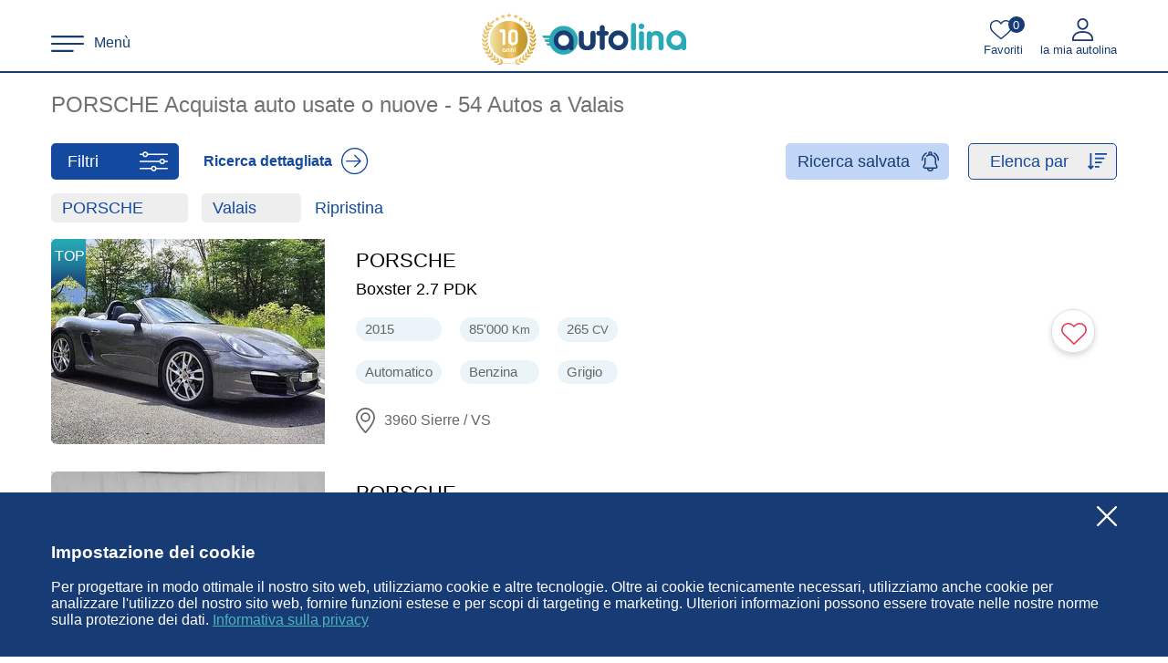

--- FILE ---
content_type: text/html; charset=utf-8
request_url: https://www.autolina.ch/it/porsche/valais
body_size: 27034
content:
<!DOCTYPE html><html lang="it" class=""><head><meta charset="utf-8"><base href="/"><title>PORSCHE a Valais - 54 Offerte in Svizzera</title><meta name="description" content="Acquista o vendi le migliori auto usate e nuove del marchio PORSCHE a Valais. Trova subito l'auto giusta sul mercato automobilistico svizzero." class="ng-star-inserted"><meta name="viewport" content="width=device-width,initial-scale=1,maximum-scale=2,minimum-scale=1"><meta name="google-site-verification" content="eCvW3NT74GherMqDH_-cinx2PQVm84EYmpqFR4nIkms"><meta name="apple-itunes-app" content="app-id=1200318326"><meta name="google-play-app" content="app-id=com.autolina.ch"><meta name="robots" content="index, follow" class="ng-star-inserted"><meta property="og:type" content="website" class="ng-star-inserted"><meta property="og:language" content="it" class="ng-star-inserted"><meta property="og:url" content="https://www.autolina.ch/it/porsche/valais" class="ng-star-inserted"><meta property="og:site_name" content="autolina" class="ng-star-inserted"><meta property="og:title" content="PORSCHE a Valais - 54 Offerte in Svizzera" class="ng-star-inserted"><meta property="og:description" content="Acquista o vendi le migliori auto usate e nuove del marchio PORSCHE a Valais. Trova subito l'auto giusta sul mercato automobilistico svizzero." class="ng-star-inserted"><meta property="og:image" content="https://www.autolina.ch/media/logo.fe653decfaff4e10.png" class="ng-star-inserted"><meta property="og:image:type" content="image/png" class="ng-star-inserted"><meta property="og:image:width" content="581" class="ng-star-inserted"><meta property="og:image:height" content="149" class="ng-star-inserted"><style>html.font-loading{visibility:hidden}#ad-preload-container,#preload-container{position:fixed;top:0;left:0;opacity:0;width:0;height:0;overflow:hidden;pointer-events:none}</style><link as="image" type="image/avif" imagesrcset="https://www.autolina.ch/auto-bild/porsche-cayenne-suv-occasion--gebraucht/43/455/4380696_1.avif?t=1755072002&amp;w=218&amp;h=164&amp;c=1&amp;q=80&amp;dpr=1 1x,https://www.autolina.ch/auto-bild/porsche-cayenne-suv-occasion--gebraucht/43/455/4380696_1.avif?t=1755072002&amp;w=218&amp;h=164&amp;c=1&amp;q=60&amp;dpr=2 2x,https://www.autolina.ch/auto-bild/porsche-cayenne-suv-occasion--gebraucht/43/455/4380696_1.avif?t=1755072002&amp;w=218&amp;h=164&amp;c=1&amp;q=40&amp;dpr=3 3x" media="(max-width: 768.4px)" rel="preload" class="ng-star-inserted"><link as="image" type="image/avif" imagesrcset="https://www.autolina.ch/auto-bild/porsche-cayenne-suv-occasion--gebraucht/43/455/4380696_1.avif?t=1755072002&amp;w=260&amp;h=187&amp;c=1&amp;q=80&amp;dpr=1 1x,https://www.autolina.ch/auto-bild/porsche-cayenne-suv-occasion--gebraucht/43/455/4380696_1.avif?t=1755072002&amp;w=260&amp;h=187&amp;c=1&amp;q=60&amp;dpr=2 2x,https://www.autolina.ch/auto-bild/porsche-cayenne-suv-occasion--gebraucht/43/455/4380696_1.avif?t=1755072002&amp;w=260&amp;h=187&amp;c=1&amp;q=40&amp;dpr=3 3x" media="(min-width: 768.6px)" rel="preload" class="ng-star-inserted"><link as="image" type="image/avif" imagesrcset="https://www.autolina.ch/auto-bild/porsche-911-coupe-occasion--gebraucht/43/448/4712492_1.avif?t=1762175896&amp;w=218&amp;h=164&amp;c=1&amp;q=80&amp;dpr=1 1x,https://www.autolina.ch/auto-bild/porsche-911-coupe-occasion--gebraucht/43/448/4712492_1.avif?t=1762175896&amp;w=218&amp;h=164&amp;c=1&amp;q=60&amp;dpr=2 2x,https://www.autolina.ch/auto-bild/porsche-911-coupe-occasion--gebraucht/43/448/4712492_1.avif?t=1762175896&amp;w=218&amp;h=164&amp;c=1&amp;q=40&amp;dpr=3 3x" media="(max-width: 768.4px)" rel="preload" class="ng-star-inserted"><link as="image" type="image/avif" imagesrcset="https://www.autolina.ch/auto-bild/porsche-911-coupe-occasion--gebraucht/43/448/4712492_1.avif?t=1762175896&amp;w=260&amp;h=187&amp;c=1&amp;q=80&amp;dpr=1 1x,https://www.autolina.ch/auto-bild/porsche-911-coupe-occasion--gebraucht/43/448/4712492_1.avif?t=1762175896&amp;w=260&amp;h=187&amp;c=1&amp;q=60&amp;dpr=2 2x,https://www.autolina.ch/auto-bild/porsche-911-coupe-occasion--gebraucht/43/448/4712492_1.avif?t=1762175896&amp;w=260&amp;h=187&amp;c=1&amp;q=40&amp;dpr=3 3x" media="(min-width: 768.6px)" rel="preload" class="ng-star-inserted"><link as="image" type="image/avif" imagesrcset="https://www.autolina.ch/auto-bild/porsche-cayenne-suv-occasion--gebraucht/43/455/4774516_1.avif?t=1766136185&amp;w=218&amp;h=164&amp;c=1&amp;q=80&amp;dpr=1 1x,https://www.autolina.ch/auto-bild/porsche-cayenne-suv-occasion--gebraucht/43/455/4774516_1.avif?t=1766136185&amp;w=218&amp;h=164&amp;c=1&amp;q=60&amp;dpr=2 2x,https://www.autolina.ch/auto-bild/porsche-cayenne-suv-occasion--gebraucht/43/455/4774516_1.avif?t=1766136185&amp;w=218&amp;h=164&amp;c=1&amp;q=40&amp;dpr=3 3x" media="(max-width: 768.4px)" rel="preload" class="ng-star-inserted"><link as="image" type="image/avif" imagesrcset="https://www.autolina.ch/auto-bild/porsche-cayenne-suv-occasion--gebraucht/43/455/4774516_1.avif?t=1766136185&amp;w=260&amp;h=187&amp;c=1&amp;q=80&amp;dpr=1 1x,https://www.autolina.ch/auto-bild/porsche-cayenne-suv-occasion--gebraucht/43/455/4774516_1.avif?t=1766136185&amp;w=260&amp;h=187&amp;c=1&amp;q=60&amp;dpr=2 2x,https://www.autolina.ch/auto-bild/porsche-cayenne-suv-occasion--gebraucht/43/455/4774516_1.avif?t=1766136185&amp;w=260&amp;h=187&amp;c=1&amp;q=40&amp;dpr=3 3x" media="(min-width: 768.6px)" rel="preload" class="ng-star-inserted"><link as="image" type="image/avif" imagesrcset="https://www.autolina.ch/auto-bild/porsche-911-coupe-occasion--gebraucht/43/448/4807561_1.avif?t=1765534716&amp;w=409&amp;h=307&amp;c=1&amp;q=80&amp;dpr=1 1x,https://www.autolina.ch/auto-bild/porsche-911-coupe-occasion--gebraucht/43/448/4807561_1.avif?t=1765534716&amp;w=409&amp;h=307&amp;c=1&amp;q=60&amp;dpr=2 2x,https://www.autolina.ch/auto-bild/porsche-911-coupe-occasion--gebraucht/43/448/4807561_1.avif?t=1765534716&amp;w=409&amp;h=307&amp;c=1&amp;q=40&amp;dpr=3 3x" media="(max-width: 430.4px)" rel="preload" class="ng-star-inserted"><link as="image" type="image/avif" imagesrcset="https://www.autolina.ch/auto-bild/porsche-911-coupe-occasion--gebraucht/43/448/4807561_1.avif?t=1765534716&amp;w=534&amp;h=401&amp;c=1&amp;q=80&amp;dpr=1 1x,https://www.autolina.ch/auto-bild/porsche-911-coupe-occasion--gebraucht/43/448/4807561_1.avif?t=1765534716&amp;w=534&amp;h=401&amp;c=1&amp;q=60&amp;dpr=2 2x,https://www.autolina.ch/auto-bild/porsche-911-coupe-occasion--gebraucht/43/448/4807561_1.avif?t=1765534716&amp;w=534&amp;h=401&amp;c=1&amp;q=40&amp;dpr=3 3x" media="(min-width: 430.6px) and (max-width: 556.4px)" rel="preload" class="ng-star-inserted"><link as="image" type="image/avif" imagesrcset="https://www.autolina.ch/auto-bild/porsche-911-coupe-occasion--gebraucht/43/448/4807561_1.avif?t=1765534716&amp;w=300&amp;h=225&amp;c=1&amp;q=80&amp;dpr=1 1x,https://www.autolina.ch/auto-bild/porsche-911-coupe-occasion--gebraucht/43/448/4807561_1.avif?t=1765534716&amp;w=300&amp;h=225&amp;c=1&amp;q=60&amp;dpr=2 2x,https://www.autolina.ch/auto-bild/porsche-911-coupe-occasion--gebraucht/43/448/4807561_1.avif?t=1765534716&amp;w=300&amp;h=225&amp;c=1&amp;q=40&amp;dpr=3 3x" media="(min-width: 556.6px)" rel="preload" class="ng-star-inserted"><link as="image" type="image/avif" imagesrcset="https://www.autolina.ch/auto-bild/porsche-panamera-limousine-occasion--gebraucht/43/2772/4808690_1.avif?t=1766049458&amp;w=409&amp;h=307&amp;c=1&amp;q=80&amp;dpr=1 1x,https://www.autolina.ch/auto-bild/porsche-panamera-limousine-occasion--gebraucht/43/2772/4808690_1.avif?t=1766049458&amp;w=409&amp;h=307&amp;c=1&amp;q=60&amp;dpr=2 2x,https://www.autolina.ch/auto-bild/porsche-panamera-limousine-occasion--gebraucht/43/2772/4808690_1.avif?t=1766049458&amp;w=409&amp;h=307&amp;c=1&amp;q=40&amp;dpr=3 3x" media="(max-width: 430.4px)" rel="preload" class="ng-star-inserted"><link as="image" type="image/avif" imagesrcset="https://www.autolina.ch/auto-bild/porsche-panamera-limousine-occasion--gebraucht/43/2772/4808690_1.avif?t=1766049458&amp;w=534&amp;h=401&amp;c=1&amp;q=80&amp;dpr=1 1x,https://www.autolina.ch/auto-bild/porsche-panamera-limousine-occasion--gebraucht/43/2772/4808690_1.avif?t=1766049458&amp;w=534&amp;h=401&amp;c=1&amp;q=60&amp;dpr=2 2x,https://www.autolina.ch/auto-bild/porsche-panamera-limousine-occasion--gebraucht/43/2772/4808690_1.avif?t=1766049458&amp;w=534&amp;h=401&amp;c=1&amp;q=40&amp;dpr=3 3x" media="(min-width: 430.6px) and (max-width: 556.4px)" rel="preload" class="ng-star-inserted"><link as="image" type="image/avif" imagesrcset="https://www.autolina.ch/auto-bild/porsche-panamera-limousine-occasion--gebraucht/43/2772/4808690_1.avif?t=1766049458&amp;w=300&amp;h=225&amp;c=1&amp;q=80&amp;dpr=1 1x,https://www.autolina.ch/auto-bild/porsche-panamera-limousine-occasion--gebraucht/43/2772/4808690_1.avif?t=1766049458&amp;w=300&amp;h=225&amp;c=1&amp;q=60&amp;dpr=2 2x,https://www.autolina.ch/auto-bild/porsche-panamera-limousine-occasion--gebraucht/43/2772/4808690_1.avif?t=1766049458&amp;w=300&amp;h=225&amp;c=1&amp;q=40&amp;dpr=3 3x" media="(min-width: 556.6px)" rel="preload" class="ng-star-inserted"><link as="image" type="image/avif" imagesrcset="https://www.autolina.ch/auto-bild/porsche-911-2020-cabriolet-occasion--gebraucht/43/448/4808691_1.avif?t=1766049458&amp;w=409&amp;h=307&amp;c=1&amp;q=80&amp;dpr=1 1x,https://www.autolina.ch/auto-bild/porsche-911-2020-cabriolet-occasion--gebraucht/43/448/4808691_1.avif?t=1766049458&amp;w=409&amp;h=307&amp;c=1&amp;q=60&amp;dpr=2 2x,https://www.autolina.ch/auto-bild/porsche-911-2020-cabriolet-occasion--gebraucht/43/448/4808691_1.avif?t=1766049458&amp;w=409&amp;h=307&amp;c=1&amp;q=40&amp;dpr=3 3x" media="(max-width: 430.4px)" rel="preload" class="ng-star-inserted"><link as="image" type="image/avif" imagesrcset="https://www.autolina.ch/auto-bild/porsche-911-2020-cabriolet-occasion--gebraucht/43/448/4808691_1.avif?t=1766049458&amp;w=534&amp;h=401&amp;c=1&amp;q=80&amp;dpr=1 1x,https://www.autolina.ch/auto-bild/porsche-911-2020-cabriolet-occasion--gebraucht/43/448/4808691_1.avif?t=1766049458&amp;w=534&amp;h=401&amp;c=1&amp;q=60&amp;dpr=2 2x,https://www.autolina.ch/auto-bild/porsche-911-2020-cabriolet-occasion--gebraucht/43/448/4808691_1.avif?t=1766049458&amp;w=534&amp;h=401&amp;c=1&amp;q=40&amp;dpr=3 3x" media="(min-width: 430.6px) and (max-width: 556.4px)" rel="preload" class="ng-star-inserted"><link as="image" type="image/avif" imagesrcset="https://www.autolina.ch/auto-bild/porsche-911-2020-cabriolet-occasion--gebraucht/43/448/4808691_1.avif?t=1766049458&amp;w=300&amp;h=225&amp;c=1&amp;q=80&amp;dpr=1 1x,https://www.autolina.ch/auto-bild/porsche-911-2020-cabriolet-occasion--gebraucht/43/448/4808691_1.avif?t=1766049458&amp;w=300&amp;h=225&amp;c=1&amp;q=60&amp;dpr=2 2x,https://www.autolina.ch/auto-bild/porsche-911-2020-cabriolet-occasion--gebraucht/43/448/4808691_1.avif?t=1766049458&amp;w=300&amp;h=225&amp;c=1&amp;q=40&amp;dpr=3 3x" media="(min-width: 556.6px)" rel="preload" class="ng-star-inserted"><link as="image" type="image/avif" imagesrcset="https://www.autolina.ch/auto-bild/porsche-cayman-coupe-occasion--gebraucht/43/677/4809489_1.avif?t=1765789825&amp;w=409&amp;h=307&amp;c=1&amp;q=80&amp;dpr=1 1x,https://www.autolina.ch/auto-bild/porsche-cayman-coupe-occasion--gebraucht/43/677/4809489_1.avif?t=1765789825&amp;w=409&amp;h=307&amp;c=1&amp;q=60&amp;dpr=2 2x,https://www.autolina.ch/auto-bild/porsche-cayman-coupe-occasion--gebraucht/43/677/4809489_1.avif?t=1765789825&amp;w=409&amp;h=307&amp;c=1&amp;q=40&amp;dpr=3 3x" media="(max-width: 430.4px)" rel="preload" class="ng-star-inserted"><link as="image" type="image/avif" imagesrcset="https://www.autolina.ch/auto-bild/porsche-cayman-coupe-occasion--gebraucht/43/677/4809489_1.avif?t=1765789825&amp;w=534&amp;h=401&amp;c=1&amp;q=80&amp;dpr=1 1x,https://www.autolina.ch/auto-bild/porsche-cayman-coupe-occasion--gebraucht/43/677/4809489_1.avif?t=1765789825&amp;w=534&amp;h=401&amp;c=1&amp;q=60&amp;dpr=2 2x,https://www.autolina.ch/auto-bild/porsche-cayman-coupe-occasion--gebraucht/43/677/4809489_1.avif?t=1765789825&amp;w=534&amp;h=401&amp;c=1&amp;q=40&amp;dpr=3 3x" media="(min-width: 430.6px) and (max-width: 556.4px)" rel="preload" class="ng-star-inserted"><link as="image" type="image/avif" imagesrcset="https://www.autolina.ch/auto-bild/porsche-cayman-coupe-occasion--gebraucht/43/677/4809489_1.avif?t=1765789825&amp;w=300&amp;h=225&amp;c=1&amp;q=80&amp;dpr=1 1x,https://www.autolina.ch/auto-bild/porsche-cayman-coupe-occasion--gebraucht/43/677/4809489_1.avif?t=1765789825&amp;w=300&amp;h=225&amp;c=1&amp;q=60&amp;dpr=2 2x,https://www.autolina.ch/auto-bild/porsche-cayman-coupe-occasion--gebraucht/43/677/4809489_1.avif?t=1765789825&amp;w=300&amp;h=225&amp;c=1&amp;q=40&amp;dpr=3 3x" media="(min-width: 556.6px)" rel="preload" class="ng-star-inserted"><link as="image" type="image/avif" imagesrcset="https://www.autolina.ch/auto-bild/porsche-911-coupe-occasion--gebraucht/43/448/4812522_1.avif?t=1765969415&amp;w=409&amp;h=307&amp;c=1&amp;q=80&amp;dpr=1 1x,https://www.autolina.ch/auto-bild/porsche-911-coupe-occasion--gebraucht/43/448/4812522_1.avif?t=1765969415&amp;w=409&amp;h=307&amp;c=1&amp;q=60&amp;dpr=2 2x,https://www.autolina.ch/auto-bild/porsche-911-coupe-occasion--gebraucht/43/448/4812522_1.avif?t=1765969415&amp;w=409&amp;h=307&amp;c=1&amp;q=40&amp;dpr=3 3x" media="(max-width: 430.4px)" rel="preload" class="ng-star-inserted"><link as="image" type="image/avif" imagesrcset="https://www.autolina.ch/auto-bild/porsche-911-coupe-occasion--gebraucht/43/448/4812522_1.avif?t=1765969415&amp;w=534&amp;h=401&amp;c=1&amp;q=80&amp;dpr=1 1x,https://www.autolina.ch/auto-bild/porsche-911-coupe-occasion--gebraucht/43/448/4812522_1.avif?t=1765969415&amp;w=534&amp;h=401&amp;c=1&amp;q=60&amp;dpr=2 2x,https://www.autolina.ch/auto-bild/porsche-911-coupe-occasion--gebraucht/43/448/4812522_1.avif?t=1765969415&amp;w=534&amp;h=401&amp;c=1&amp;q=40&amp;dpr=3 3x" media="(min-width: 430.6px) and (max-width: 556.4px)" rel="preload" class="ng-star-inserted"><link as="image" type="image/avif" imagesrcset="https://www.autolina.ch/auto-bild/porsche-911-coupe-occasion--gebraucht/43/448/4812522_1.avif?t=1765969415&amp;w=300&amp;h=225&amp;c=1&amp;q=80&amp;dpr=1 1x,https://www.autolina.ch/auto-bild/porsche-911-coupe-occasion--gebraucht/43/448/4812522_1.avif?t=1765969415&amp;w=300&amp;h=225&amp;c=1&amp;q=60&amp;dpr=2 2x,https://www.autolina.ch/auto-bild/porsche-911-coupe-occasion--gebraucht/43/448/4812522_1.avif?t=1765969415&amp;w=300&amp;h=225&amp;c=1&amp;q=40&amp;dpr=3 3x" media="(min-width: 556.6px)" rel="preload" class="ng-star-inserted"><link as="image" type="image/avif" imagesrcset="https://www.autolina.ch/auto-bild/porsche-cayman-coupe-occasion--gebraucht/43/677/4812527_1.avif?t=1765969421&amp;w=409&amp;h=307&amp;c=1&amp;q=80&amp;dpr=1 1x,https://www.autolina.ch/auto-bild/porsche-cayman-coupe-occasion--gebraucht/43/677/4812527_1.avif?t=1765969421&amp;w=409&amp;h=307&amp;c=1&amp;q=60&amp;dpr=2 2x,https://www.autolina.ch/auto-bild/porsche-cayman-coupe-occasion--gebraucht/43/677/4812527_1.avif?t=1765969421&amp;w=409&amp;h=307&amp;c=1&amp;q=40&amp;dpr=3 3x" media="(max-width: 430.4px)" rel="preload" class="ng-star-inserted"><link as="image" type="image/avif" imagesrcset="https://www.autolina.ch/auto-bild/porsche-cayman-coupe-occasion--gebraucht/43/677/4812527_1.avif?t=1765969421&amp;w=534&amp;h=401&amp;c=1&amp;q=80&amp;dpr=1 1x,https://www.autolina.ch/auto-bild/porsche-cayman-coupe-occasion--gebraucht/43/677/4812527_1.avif?t=1765969421&amp;w=534&amp;h=401&amp;c=1&amp;q=60&amp;dpr=2 2x,https://www.autolina.ch/auto-bild/porsche-cayman-coupe-occasion--gebraucht/43/677/4812527_1.avif?t=1765969421&amp;w=534&amp;h=401&amp;c=1&amp;q=40&amp;dpr=3 3x" media="(min-width: 430.6px) and (max-width: 556.4px)" rel="preload" class="ng-star-inserted"><link as="image" type="image/avif" imagesrcset="https://www.autolina.ch/auto-bild/porsche-cayman-coupe-occasion--gebraucht/43/677/4812527_1.avif?t=1765969421&amp;w=300&amp;h=225&amp;c=1&amp;q=80&amp;dpr=1 1x,https://www.autolina.ch/auto-bild/porsche-cayman-coupe-occasion--gebraucht/43/677/4812527_1.avif?t=1765969421&amp;w=300&amp;h=225&amp;c=1&amp;q=60&amp;dpr=2 2x,https://www.autolina.ch/auto-bild/porsche-cayman-coupe-occasion--gebraucht/43/677/4812527_1.avif?t=1765969421&amp;w=300&amp;h=225&amp;c=1&amp;q=40&amp;dpr=3 3x" media="(min-width: 556.6px)" rel="preload" class="ng-star-inserted"><link as="image" type="image/avif" imagesrcset="https://www.autolina.ch/auto-bild/porsche-cayman-coupe-occasion--gebraucht/43/677/4812528_1.avif?t=1765969421&amp;w=409&amp;h=307&amp;c=1&amp;q=80&amp;dpr=1 1x,https://www.autolina.ch/auto-bild/porsche-cayman-coupe-occasion--gebraucht/43/677/4812528_1.avif?t=1765969421&amp;w=409&amp;h=307&amp;c=1&amp;q=60&amp;dpr=2 2x,https://www.autolina.ch/auto-bild/porsche-cayman-coupe-occasion--gebraucht/43/677/4812528_1.avif?t=1765969421&amp;w=409&amp;h=307&amp;c=1&amp;q=40&amp;dpr=3 3x" media="(max-width: 430.4px)" rel="preload" class="ng-star-inserted"><link as="image" type="image/avif" imagesrcset="https://www.autolina.ch/auto-bild/porsche-cayman-coupe-occasion--gebraucht/43/677/4812528_1.avif?t=1765969421&amp;w=534&amp;h=401&amp;c=1&amp;q=80&amp;dpr=1 1x,https://www.autolina.ch/auto-bild/porsche-cayman-coupe-occasion--gebraucht/43/677/4812528_1.avif?t=1765969421&amp;w=534&amp;h=401&amp;c=1&amp;q=60&amp;dpr=2 2x,https://www.autolina.ch/auto-bild/porsche-cayman-coupe-occasion--gebraucht/43/677/4812528_1.avif?t=1765969421&amp;w=534&amp;h=401&amp;c=1&amp;q=40&amp;dpr=3 3x" media="(min-width: 430.6px) and (max-width: 556.4px)" rel="preload" class="ng-star-inserted"><link as="image" type="image/avif" imagesrcset="https://www.autolina.ch/auto-bild/porsche-cayman-coupe-occasion--gebraucht/43/677/4812528_1.avif?t=1765969421&amp;w=300&amp;h=225&amp;c=1&amp;q=80&amp;dpr=1 1x,https://www.autolina.ch/auto-bild/porsche-cayman-coupe-occasion--gebraucht/43/677/4812528_1.avif?t=1765969421&amp;w=300&amp;h=225&amp;c=1&amp;q=60&amp;dpr=2 2x,https://www.autolina.ch/auto-bild/porsche-cayman-coupe-occasion--gebraucht/43/677/4812528_1.avif?t=1765969421&amp;w=300&amp;h=225&amp;c=1&amp;q=40&amp;dpr=3 3x" media="(min-width: 556.6px)" rel="preload" class="ng-star-inserted"><link as="image" type="image/avif" imagesrcset="https://www.autolina.ch/auto-bild/porsche-cayman-coupe-occasion--gebraucht/43/677/4812530_1.avif?t=1765969415&amp;w=409&amp;h=307&amp;c=1&amp;q=80&amp;dpr=1 1x,https://www.autolina.ch/auto-bild/porsche-cayman-coupe-occasion--gebraucht/43/677/4812530_1.avif?t=1765969415&amp;w=409&amp;h=307&amp;c=1&amp;q=60&amp;dpr=2 2x,https://www.autolina.ch/auto-bild/porsche-cayman-coupe-occasion--gebraucht/43/677/4812530_1.avif?t=1765969415&amp;w=409&amp;h=307&amp;c=1&amp;q=40&amp;dpr=3 3x" media="(max-width: 430.4px)" rel="preload" class="ng-star-inserted"><link as="image" type="image/avif" imagesrcset="https://www.autolina.ch/auto-bild/porsche-cayman-coupe-occasion--gebraucht/43/677/4812530_1.avif?t=1765969415&amp;w=534&amp;h=401&amp;c=1&amp;q=80&amp;dpr=1 1x,https://www.autolina.ch/auto-bild/porsche-cayman-coupe-occasion--gebraucht/43/677/4812530_1.avif?t=1765969415&amp;w=534&amp;h=401&amp;c=1&amp;q=60&amp;dpr=2 2x,https://www.autolina.ch/auto-bild/porsche-cayman-coupe-occasion--gebraucht/43/677/4812530_1.avif?t=1765969415&amp;w=534&amp;h=401&amp;c=1&amp;q=40&amp;dpr=3 3x" media="(min-width: 430.6px) and (max-width: 556.4px)" rel="preload" class="ng-star-inserted"><link as="image" type="image/avif" imagesrcset="https://www.autolina.ch/auto-bild/porsche-cayman-coupe-occasion--gebraucht/43/677/4812530_1.avif?t=1765969415&amp;w=300&amp;h=225&amp;c=1&amp;q=80&amp;dpr=1 1x,https://www.autolina.ch/auto-bild/porsche-cayman-coupe-occasion--gebraucht/43/677/4812530_1.avif?t=1765969415&amp;w=300&amp;h=225&amp;c=1&amp;q=60&amp;dpr=2 2x,https://www.autolina.ch/auto-bild/porsche-cayman-coupe-occasion--gebraucht/43/677/4812530_1.avif?t=1765969415&amp;w=300&amp;h=225&amp;c=1&amp;q=40&amp;dpr=3 3x" media="(min-width: 556.6px)" rel="preload" class="ng-star-inserted"><link as="image" type="image/avif" imagesrcset="https://www.autolina.ch/auto-bild/porsche-911-coupe-occasion--gebraucht/43/448/4812534_1.avif?t=1765969421&amp;w=409&amp;h=307&amp;c=1&amp;q=80&amp;dpr=1 1x,https://www.autolina.ch/auto-bild/porsche-911-coupe-occasion--gebraucht/43/448/4812534_1.avif?t=1765969421&amp;w=409&amp;h=307&amp;c=1&amp;q=60&amp;dpr=2 2x,https://www.autolina.ch/auto-bild/porsche-911-coupe-occasion--gebraucht/43/448/4812534_1.avif?t=1765969421&amp;w=409&amp;h=307&amp;c=1&amp;q=40&amp;dpr=3 3x" media="(max-width: 430.4px)" rel="preload" class="ng-star-inserted"><link as="image" type="image/avif" imagesrcset="https://www.autolina.ch/auto-bild/porsche-911-coupe-occasion--gebraucht/43/448/4812534_1.avif?t=1765969421&amp;w=534&amp;h=401&amp;c=1&amp;q=80&amp;dpr=1 1x,https://www.autolina.ch/auto-bild/porsche-911-coupe-occasion--gebraucht/43/448/4812534_1.avif?t=1765969421&amp;w=534&amp;h=401&amp;c=1&amp;q=60&amp;dpr=2 2x,https://www.autolina.ch/auto-bild/porsche-911-coupe-occasion--gebraucht/43/448/4812534_1.avif?t=1765969421&amp;w=534&amp;h=401&amp;c=1&amp;q=40&amp;dpr=3 3x" media="(min-width: 430.6px) and (max-width: 556.4px)" rel="preload" class="ng-star-inserted"><link as="image" type="image/avif" imagesrcset="https://www.autolina.ch/auto-bild/porsche-911-coupe-occasion--gebraucht/43/448/4812534_1.avif?t=1765969421&amp;w=300&amp;h=225&amp;c=1&amp;q=80&amp;dpr=1 1x,https://www.autolina.ch/auto-bild/porsche-911-coupe-occasion--gebraucht/43/448/4812534_1.avif?t=1765969421&amp;w=300&amp;h=225&amp;c=1&amp;q=60&amp;dpr=2 2x,https://www.autolina.ch/auto-bild/porsche-911-coupe-occasion--gebraucht/43/448/4812534_1.avif?t=1765969421&amp;w=300&amp;h=225&amp;c=1&amp;q=40&amp;dpr=3 3x" media="(min-width: 556.6px)" rel="preload" class="ng-star-inserted"><link as="image" type="image/avif" imagesrcset="https://www.autolina.ch/auto-bild/porsche-911-coupe-occasion--gebraucht/43/448/4812535_1.avif?t=1765969448&amp;w=409&amp;h=307&amp;c=1&amp;q=80&amp;dpr=1 1x,https://www.autolina.ch/auto-bild/porsche-911-coupe-occasion--gebraucht/43/448/4812535_1.avif?t=1765969448&amp;w=409&amp;h=307&amp;c=1&amp;q=60&amp;dpr=2 2x,https://www.autolina.ch/auto-bild/porsche-911-coupe-occasion--gebraucht/43/448/4812535_1.avif?t=1765969448&amp;w=409&amp;h=307&amp;c=1&amp;q=40&amp;dpr=3 3x" media="(max-width: 430.4px)" rel="preload" class="ng-star-inserted"><link as="image" type="image/avif" imagesrcset="https://www.autolina.ch/auto-bild/porsche-911-coupe-occasion--gebraucht/43/448/4812535_1.avif?t=1765969448&amp;w=534&amp;h=401&amp;c=1&amp;q=80&amp;dpr=1 1x,https://www.autolina.ch/auto-bild/porsche-911-coupe-occasion--gebraucht/43/448/4812535_1.avif?t=1765969448&amp;w=534&amp;h=401&amp;c=1&amp;q=60&amp;dpr=2 2x,https://www.autolina.ch/auto-bild/porsche-911-coupe-occasion--gebraucht/43/448/4812535_1.avif?t=1765969448&amp;w=534&amp;h=401&amp;c=1&amp;q=40&amp;dpr=3 3x" media="(min-width: 430.6px) and (max-width: 556.4px)" rel="preload" class="ng-star-inserted"><link as="image" type="image/avif" imagesrcset="https://www.autolina.ch/auto-bild/porsche-911-coupe-occasion--gebraucht/43/448/4812535_1.avif?t=1765969448&amp;w=300&amp;h=225&amp;c=1&amp;q=80&amp;dpr=1 1x,https://www.autolina.ch/auto-bild/porsche-911-coupe-occasion--gebraucht/43/448/4812535_1.avif?t=1765969448&amp;w=300&amp;h=225&amp;c=1&amp;q=60&amp;dpr=2 2x,https://www.autolina.ch/auto-bild/porsche-911-coupe-occasion--gebraucht/43/448/4812535_1.avif?t=1765969448&amp;w=300&amp;h=225&amp;c=1&amp;q=40&amp;dpr=3 3x" media="(min-width: 556.6px)" rel="preload" class="ng-star-inserted"><link as="image" type="image/avif" imagesrcset="https://www.autolina.ch/auto-bild/porsche-911-coupe-occasion--gebraucht/43/448/4812538_1.avif?t=1765969421&amp;w=409&amp;h=307&amp;c=1&amp;q=80&amp;dpr=1 1x,https://www.autolina.ch/auto-bild/porsche-911-coupe-occasion--gebraucht/43/448/4812538_1.avif?t=1765969421&amp;w=409&amp;h=307&amp;c=1&amp;q=60&amp;dpr=2 2x,https://www.autolina.ch/auto-bild/porsche-911-coupe-occasion--gebraucht/43/448/4812538_1.avif?t=1765969421&amp;w=409&amp;h=307&amp;c=1&amp;q=40&amp;dpr=3 3x" media="(max-width: 430.4px)" rel="preload" class="ng-star-inserted"><link as="image" type="image/avif" imagesrcset="https://www.autolina.ch/auto-bild/porsche-911-coupe-occasion--gebraucht/43/448/4812538_1.avif?t=1765969421&amp;w=534&amp;h=401&amp;c=1&amp;q=80&amp;dpr=1 1x,https://www.autolina.ch/auto-bild/porsche-911-coupe-occasion--gebraucht/43/448/4812538_1.avif?t=1765969421&amp;w=534&amp;h=401&amp;c=1&amp;q=60&amp;dpr=2 2x,https://www.autolina.ch/auto-bild/porsche-911-coupe-occasion--gebraucht/43/448/4812538_1.avif?t=1765969421&amp;w=534&amp;h=401&amp;c=1&amp;q=40&amp;dpr=3 3x" media="(min-width: 430.6px) and (max-width: 556.4px)" rel="preload" class="ng-star-inserted"><link as="image" type="image/avif" imagesrcset="https://www.autolina.ch/auto-bild/porsche-911-coupe-occasion--gebraucht/43/448/4812538_1.avif?t=1765969421&amp;w=300&amp;h=225&amp;c=1&amp;q=80&amp;dpr=1 1x,https://www.autolina.ch/auto-bild/porsche-911-coupe-occasion--gebraucht/43/448/4812538_1.avif?t=1765969421&amp;w=300&amp;h=225&amp;c=1&amp;q=60&amp;dpr=2 2x,https://www.autolina.ch/auto-bild/porsche-911-coupe-occasion--gebraucht/43/448/4812538_1.avif?t=1765969421&amp;w=300&amp;h=225&amp;c=1&amp;q=40&amp;dpr=3 3x" media="(min-width: 556.6px)" rel="preload" class="ng-star-inserted"><link as="image" type="image/avif" imagesrcset="https://www.autolina.ch/auto-bild/porsche-macan-suv-occasion--gebraucht/43/7738/4812541_1.avif?t=1765969448&amp;w=409&amp;h=307&amp;c=1&amp;q=80&amp;dpr=1 1x,https://www.autolina.ch/auto-bild/porsche-macan-suv-occasion--gebraucht/43/7738/4812541_1.avif?t=1765969448&amp;w=409&amp;h=307&amp;c=1&amp;q=60&amp;dpr=2 2x,https://www.autolina.ch/auto-bild/porsche-macan-suv-occasion--gebraucht/43/7738/4812541_1.avif?t=1765969448&amp;w=409&amp;h=307&amp;c=1&amp;q=40&amp;dpr=3 3x" media="(max-width: 430.4px)" rel="preload" class="ng-star-inserted"><link as="image" type="image/avif" imagesrcset="https://www.autolina.ch/auto-bild/porsche-macan-suv-occasion--gebraucht/43/7738/4812541_1.avif?t=1765969448&amp;w=534&amp;h=401&amp;c=1&amp;q=80&amp;dpr=1 1x,https://www.autolina.ch/auto-bild/porsche-macan-suv-occasion--gebraucht/43/7738/4812541_1.avif?t=1765969448&amp;w=534&amp;h=401&amp;c=1&amp;q=60&amp;dpr=2 2x,https://www.autolina.ch/auto-bild/porsche-macan-suv-occasion--gebraucht/43/7738/4812541_1.avif?t=1765969448&amp;w=534&amp;h=401&amp;c=1&amp;q=40&amp;dpr=3 3x" media="(min-width: 430.6px) and (max-width: 556.4px)" rel="preload" class="ng-star-inserted"><link as="image" type="image/avif" imagesrcset="https://www.autolina.ch/auto-bild/porsche-macan-suv-occasion--gebraucht/43/7738/4812541_1.avif?t=1765969448&amp;w=300&amp;h=225&amp;c=1&amp;q=80&amp;dpr=1 1x,https://www.autolina.ch/auto-bild/porsche-macan-suv-occasion--gebraucht/43/7738/4812541_1.avif?t=1765969448&amp;w=300&amp;h=225&amp;c=1&amp;q=60&amp;dpr=2 2x,https://www.autolina.ch/auto-bild/porsche-macan-suv-occasion--gebraucht/43/7738/4812541_1.avif?t=1765969448&amp;w=300&amp;h=225&amp;c=1&amp;q=40&amp;dpr=3 3x" media="(min-width: 556.6px)" rel="preload" class="ng-star-inserted"><link as="image" type="image/avif" imagesrcset="https://www.autolina.ch/auto-bild/porsche-macan-suv-occasion--gebraucht/43/7738/4813674_1.avif?t=1766048690&amp;w=409&amp;h=307&amp;c=1&amp;q=80&amp;dpr=1 1x,https://www.autolina.ch/auto-bild/porsche-macan-suv-occasion--gebraucht/43/7738/4813674_1.avif?t=1766048690&amp;w=409&amp;h=307&amp;c=1&amp;q=60&amp;dpr=2 2x,https://www.autolina.ch/auto-bild/porsche-macan-suv-occasion--gebraucht/43/7738/4813674_1.avif?t=1766048690&amp;w=409&amp;h=307&amp;c=1&amp;q=40&amp;dpr=3 3x" media="(max-width: 430.4px)" rel="preload" class="ng-star-inserted"><link as="image" type="image/avif" imagesrcset="https://www.autolina.ch/auto-bild/porsche-macan-suv-occasion--gebraucht/43/7738/4813674_1.avif?t=1766048690&amp;w=534&amp;h=401&amp;c=1&amp;q=80&amp;dpr=1 1x,https://www.autolina.ch/auto-bild/porsche-macan-suv-occasion--gebraucht/43/7738/4813674_1.avif?t=1766048690&amp;w=534&amp;h=401&amp;c=1&amp;q=60&amp;dpr=2 2x,https://www.autolina.ch/auto-bild/porsche-macan-suv-occasion--gebraucht/43/7738/4813674_1.avif?t=1766048690&amp;w=534&amp;h=401&amp;c=1&amp;q=40&amp;dpr=3 3x" media="(min-width: 430.6px) and (max-width: 556.4px)" rel="preload" class="ng-star-inserted"><link as="image" type="image/avif" imagesrcset="https://www.autolina.ch/auto-bild/porsche-macan-suv-occasion--gebraucht/43/7738/4813674_1.avif?t=1766048690&amp;w=300&amp;h=225&amp;c=1&amp;q=80&amp;dpr=1 1x,https://www.autolina.ch/auto-bild/porsche-macan-suv-occasion--gebraucht/43/7738/4813674_1.avif?t=1766048690&amp;w=300&amp;h=225&amp;c=1&amp;q=60&amp;dpr=2 2x,https://www.autolina.ch/auto-bild/porsche-macan-suv-occasion--gebraucht/43/7738/4813674_1.avif?t=1766048690&amp;w=300&amp;h=225&amp;c=1&amp;q=40&amp;dpr=3 3x" media="(min-width: 556.6px)" rel="preload" class="ng-star-inserted"><link as="image" type="image/avif" imagesrcset="https://www.autolina.ch/auto-bild/porsche-boxster-1970-cabriolet-occasion--gebraucht/43/453/4710382_1.avif?t=1766164158&amp;w=409&amp;h=307&amp;c=1&amp;q=80&amp;dpr=1 1x,https://www.autolina.ch/auto-bild/porsche-boxster-1970-cabriolet-occasion--gebraucht/43/453/4710382_1.avif?t=1766164158&amp;w=409&amp;h=307&amp;c=1&amp;q=60&amp;dpr=2 2x,https://www.autolina.ch/auto-bild/porsche-boxster-1970-cabriolet-occasion--gebraucht/43/453/4710382_1.avif?t=1766164158&amp;w=409&amp;h=307&amp;c=1&amp;q=40&amp;dpr=3 3x" media="(max-width: 430.4px)" rel="preload" class="ng-star-inserted"><link as="image" type="image/avif" imagesrcset="https://www.autolina.ch/auto-bild/porsche-boxster-1970-cabriolet-occasion--gebraucht/43/453/4710382_1.avif?t=1766164158&amp;w=534&amp;h=401&amp;c=1&amp;q=80&amp;dpr=1 1x,https://www.autolina.ch/auto-bild/porsche-boxster-1970-cabriolet-occasion--gebraucht/43/453/4710382_1.avif?t=1766164158&amp;w=534&amp;h=401&amp;c=1&amp;q=60&amp;dpr=2 2x,https://www.autolina.ch/auto-bild/porsche-boxster-1970-cabriolet-occasion--gebraucht/43/453/4710382_1.avif?t=1766164158&amp;w=534&amp;h=401&amp;c=1&amp;q=40&amp;dpr=3 3x" media="(min-width: 430.6px) and (max-width: 556.4px)" rel="preload" class="ng-star-inserted"><link as="image" type="image/avif" imagesrcset="https://www.autolina.ch/auto-bild/porsche-boxster-1970-cabriolet-occasion--gebraucht/43/453/4710382_1.avif?t=1766164158&amp;w=300&amp;h=225&amp;c=1&amp;q=80&amp;dpr=1 1x,https://www.autolina.ch/auto-bild/porsche-boxster-1970-cabriolet-occasion--gebraucht/43/453/4710382_1.avif?t=1766164158&amp;w=300&amp;h=225&amp;c=1&amp;q=60&amp;dpr=2 2x,https://www.autolina.ch/auto-bild/porsche-boxster-1970-cabriolet-occasion--gebraucht/43/453/4710382_1.avif?t=1766164158&amp;w=300&amp;h=225&amp;c=1&amp;q=40&amp;dpr=3 3x" media="(min-width: 556.6px)" rel="preload" class="ng-star-inserted"><link rel="shortcut icon" type="image/x-icon" href="/favicon.ico"><link rel="apple-touch-icon" sizes="180x180" href="/apple-touch-icon-180x180.png"><link rel="apple-touch-icon" sizes="167x167" href="/apple-touch-icon-167x167.png"><link rel="apple-touch-icon" sizes="152x152" href="/apple-touch-icon-152x152.png"><link rel="apple-touch-icon" sizes="120x120" href="/apple-touch-icon-120x120.png"><link rel="manifest" href="/site.webmanifest"><link as="image" type="image/svg+xml" href="media/filter.14b235936a50e4b8.svg" rel="preload" class="ng-star-inserted"><link as="image" type="image/svg+xml" href="media/arrow-right-light-blue-circle.6bfebf7c8d1a077a.svg" rel="preload" class="ng-star-inserted"><link as="image" type="image/svg+xml" href="media/notification.98e6e7646dea808e.svg" rel="preload" class="ng-star-inserted"><link as="image" type="image/svg+xml" href="media/clear-blue.8cd7fa95826ce35a.svg" rel="preload" class="ng-star-inserted"><link as="image" type="image/svg+xml" href="media/clear-red.7f73bb109cc3d30c.svg" rel="preload" class="ng-star-inserted"><link as="image" type="image/svg+xml" href="media/close-red.d5aae1ed6305562c.svg" rel="preload" class="ng-star-inserted"><link as="image" type="image/svg+xml" href="media/image-loader-green.fc4d2426f8819e56.svg" rel="preload" class="ng-star-inserted"><link as="image" type="image/svg+xml" href="media/sort.decb903e3c0f753a.svg" rel="preload" class="ng-star-inserted"><link as="image" type="image/svg+xml" href="media/check-mark-circle-blue.efd4b1f7f739ea38.svg" rel="preload" class="ng-star-inserted"><link as="image" type="image/svg+xml" href="media/arrow-right-blue-circle.c8af05d0bc97c2f4.svg" rel="preload" class="ng-star-inserted"><link as="image" type="image/svg+xml" href="media/arrow-down-blue.9acea22fc64f3268.svg" rel="preload" class="ng-star-inserted"><link as="image" type="image/svg+xml" href="media/quality1.ae1994f9a005540a.svg" rel="preload" class="ng-star-inserted"><link as="image" type="image/svg+xml" href="media/cabriolet.f2609f17079250af.svg" rel="preload" class="ng-star-inserted"><link as="image" type="image/svg+xml" href="media/coupe.8a5be8b7f1b2402e.svg" rel="preload" class="ng-star-inserted"><link as="image" type="image/svg+xml" href="media/suv.31e084f8ef3fe8cd.svg" rel="preload" class="ng-star-inserted"><link as="image" type="image/svg+xml" href="media/kleinwagen.0ef291f5abbfa32f.svg" rel="preload" class="ng-star-inserted"><link as="image" type="image/svg+xml" href="media/kombi.52dc33d471bcd290.svg" rel="preload" class="ng-star-inserted"><link as="image" type="image/svg+xml" href="media/limousine.9e2b1fac9808cb7d.svg" rel="preload" class="ng-star-inserted"><link as="image" type="image/svg+xml" href="media/pick-up.1c16329cae72e579.svg" rel="preload" class="ng-star-inserted"><link as="image" type="image/svg+xml" href="media/van.e05ae6a707af7795.svg" rel="preload" class="ng-star-inserted"><link as="image" type="image/svg+xml" href="media/nutzfahrzeug.846cb843528333a1.svg" rel="preload" class="ng-star-inserted"><link as="image" type="image/svg+xml" href="media/wohnmobil.cf2ac1fc00ae673e.svg" rel="preload" class="ng-star-inserted"><link as="image" type="image/svg+xml" href="media/cabriolet.8e63de0b54b28807.svg" rel="preload" class="ng-star-inserted"><link as="image" type="image/svg+xml" href="media/coupe.1948154ac1e15c5b.svg" rel="preload" class="ng-star-inserted"><link as="image" type="image/svg+xml" href="media/suv.0e5a7fbf1becf95c.svg" rel="preload" class="ng-star-inserted"><link as="image" type="image/svg+xml" href="media/kleinwagen.f063301535e3b114.svg" rel="preload" class="ng-star-inserted"><link as="image" type="image/svg+xml" href="media/kombi.680a4dd1d8b53cbe.svg" rel="preload" class="ng-star-inserted"><link as="image" type="image/svg+xml" href="media/limousine.39d1e239fece8bf4.svg" rel="preload" class="ng-star-inserted"><link as="image" type="image/svg+xml" href="media/pick-up.884d0fa88d1f420a.svg" rel="preload" class="ng-star-inserted"><link as="image" type="image/svg+xml" href="media/van.64e56ae9a7e38c1b.svg" rel="preload" class="ng-star-inserted"><link as="image" type="image/svg+xml" href="media/nutzfahrzeug.cb823a3a2d7b93d8.svg" rel="preload" class="ng-star-inserted"><link as="image" type="image/svg+xml" href="media/wohnmobil.bd6d0381bbc6ecad.svg" rel="preload" class="ng-star-inserted"><link as="image" type="image/svg+xml" href="media/error.fb5ad3e16c1814d0.svg" rel="preload" class="ng-star-inserted"><link as="image" type="image/svg+xml" href="media/checkbox-normal.8cdf8dee39aefbb8.svg" rel="preload" class="ng-star-inserted"><link as="image" type="image/svg+xml" href="media/checkbox-selected.d1b7fd0275b2915d.svg" rel="preload" class="ng-star-inserted"><link as="image" type="image/svg+xml" href="media/checkbox-half.8f38b867765090fc.svg" rel="preload" class="ng-star-inserted"><link as="image" type="image/svg+xml" href="media/checkbox-hover.c7e74e875abb83b7.svg" rel="preload" class="ng-star-inserted"><link as="image" type="image/svg+xml" href="media/close-white.5e5fed1181f11cbe.svg" rel="preload" class="ng-star-inserted"><link as="image" type="image/svg+xml" href="media/prev-white.317b28d1b46a1746.svg" rel="preload" class="ng-star-inserted"><link as="image" type="image/svg+xml" href="media/next-white.2cd5c5592d95e160.svg" rel="preload" class="ng-star-inserted"><link as="image" type="image/png" href="media/top.3f85c4fff4794feb.png" rel="preload" class="ng-star-inserted"><link as="image" type="image/svg+xml" href="media/favorites-enabled.9f5f59384cd19334.svg" rel="preload" class="ng-star-inserted"><link as="image" type="image/svg+xml" href="media/favorites-disabled.bcd63747a61bc524.svg" rel="preload" class="ng-star-inserted"><link as="image" type="image/svg+xml" href="media/check-mark-circle-red.ea67a0b161e12574.svg" rel="preload" class="ng-star-inserted"><link as="image" type="image/svg+xml" href="media/arrow-right-white.5e5bf6d4de62d5f3.svg" rel="preload" class="ng-star-inserted"><link as="image" type="image/svg+xml" href="media/play.e2e9155369ef7131.svg" rel="preload" class="ng-star-inserted"><link as="image" type="image/svg+xml" href="media/logo-small.4feb18c0d2b5ebf6.svg" rel="preload" class="ng-star-inserted"><link as="image" type="image/svg+xml" href="media/phone-gray.87eb31543613f1ec.svg" rel="preload" class="ng-star-inserted"><link as="image" type="image/svg+xml" href="media/email-gray.549bc972b582b334.svg" rel="preload" class="ng-star-inserted"><link as="image" type="image/svg+xml" href="media/iphone-gray.c901cdc6b443b275.svg" rel="preload" class="ng-star-inserted"><link as="image" type="image/svg+xml" href="media/android-gray.d5620ee7a191f6b5.svg" rel="preload" class="ng-star-inserted"><link as="image" type="image/svg+xml" href="media/facebook-gray.4149343ee536d9ac.svg" rel="preload" class="ng-star-inserted"><link as="image" type="image/svg+xml" href="media/instagram-gray.6bd593b3ab8c6781.svg" rel="preload" class="ng-star-inserted"><link as="image" type="image/svg+xml" href="media/linked-in-gray.77fe24ef664a9825.svg" rel="preload" class="ng-star-inserted"><link as="image" type="image/svg+xml" href="media/language-gray.5845a1de7f8c3ab4.svg" rel="preload" class="ng-star-inserted"><link as="image" type="image/svg+xml" href="media/youtube-gray.3b177ce12e00547b.svg" rel="preload" class="ng-star-inserted"><link as="image" type="image/svg+xml" href="media/tiktok-gray.68090a7cda166a9a.svg" rel="preload" class="ng-star-inserted"><link as="image" type="image/svg+xml" href="media/menu-bars.0e7036c20719da8e.svg" rel="preload" class="ng-star-inserted"><link as="image" type="image/svg+xml" href="media/logo.64af33af2b4aa46a.svg" rel="preload" class="ng-star-inserted"><link as="image" type="image/svg+xml" href="media/favorites.378aa3bfbe87589a.svg" rel="preload" class="ng-star-inserted"><link as="image" type="image/svg+xml" href="media/user-blue.42d3344a0ee4c5e9.svg" rel="preload" class="ng-star-inserted"><link as="image" type="image/svg+xml" href="media/close-blue.278844df730f3217.svg" rel="preload" class="ng-star-inserted"><link as="image" type="image/svg+xml" href="media/write-blue.0f5b5d8cdade93a1.svg" rel="preload" class="ng-star-inserted"><link as="image" type="image/svg+xml" href="media/contact.3ffe859a76e5ddac.svg" rel="preload" class="ng-star-inserted"><link as="image" type="image/svg+xml" href="media/user-arrow-blue.f8fffa7fa28ec26c.svg" rel="preload" class="ng-star-inserted"><link as="image" type="image/svg+xml" href="media/arrow-right-blue.d51bf2f5bb5c9c61.svg" rel="preload" class="ng-star-inserted"><link as="image" type="image/svg+xml" href="media/phone-blue.e39c521d50c320c1.svg" rel="preload" class="ng-star-inserted"><link as="image" type="image/svg+xml" href="media/email-blue.7f4c2875a16f1458.svg" rel="preload" class="ng-star-inserted"><link as="image" type="image/svg+xml" href="media/iphone-blue.9513e6b4f9561375.svg" rel="preload" class="ng-star-inserted"><link as="image" type="image/svg+xml" href="media/android-blue.8643930947030328.svg" rel="preload" class="ng-star-inserted"><link as="image" type="image/svg+xml" href="media/language-blue.9004e8a9ba14ad39.svg" rel="preload" class="ng-star-inserted"><link as="image" type="image/svg+xml" href="media/user-arrow-reverse-red.aa87646b78c4d2f9.svg" rel="preload" class="ng-star-inserted"><link as="image" type="image/svg+xml" href="media/arrow-right-black.0b041a81afe0e184.svg" rel="preload" class="ng-star-inserted"><link as="image" type="image/svg+xml" href="media/write-green.91d64fc2cb9abc49.svg" rel="preload" class="ng-star-inserted"><link as="image" type="image/svg+xml" href="media/no-pic.41cf62ee4b2748bb.svg" rel="preload" class="ng-star-inserted"><link rel="alternate" hreflang="de" href="https://www.autolina.ch/porsche/valais" class="ng-star-inserted"><link rel="alternate" hreflang="en" href="https://www.autolina.ch/en/porsche/valais" class="ng-star-inserted"><link rel="alternate" hreflang="it" href="https://www.autolina.ch/it/porsche/valais" class="ng-star-inserted"><link rel="alternate" hreflang="fr" href="https://www.autolina.ch/fr/porsche/valais" class="ng-star-inserted"><link rel="canonical" href="https://www.autolina.ch/it/porsche/valais" class="ng-star-inserted"><link rel="next" href="https://www.autolina.ch/it/porsche/valais/page/2" class="ng-star-inserted"><link as="image" type="image/png" href="https://m.autolina.ch/dealers/1689576266_Porschezentrum-StGallen.png" rel="preload" class="ng-star-inserted"><link as="image" type="image/png" href="https://m.autolina.ch/dealers/1746451794_TOP CAR CULTCARS.png" rel="preload" class="ng-star-inserted"><link as="image" type="image/png" href="https://m.autolina.ch/dealers/1602766854_TopCars_Sahli&amp;Frei.png" rel="preload" class="ng-star-inserted"><link rel="stylesheet" href="styles.827534521f530d56.css"><style ng-transition="serverApp">.root-router-outlet-wrapper[_ngcontent-sc125]{position:relative}.root-router-outlet-wrapper[_ngcontent-sc125]:not(.is-iframe){min-height:calc(var(--vh, 100vh) + 1px)}</style><style ng-transition="serverApp">.header-container[_ngcontent-sc57]{position:relative;z-index:999}.router-outlet-container[_ngcontent-sc57]:not(.is-iframe):not(.is-webview) >*:not(router-outlet){display:block;background-color:#173b74!important;min-height:calc(var(--vh, 100vh) + 1px)}.favs-max-reached-modal[_ngcontent-sc57] > div[_ngcontent-sc57]:first-child{text-transform:capitalize}.favs-max-reached-modal[_ngcontent-sc57] > div[_ngcontent-sc57]:last-child > div[_ngcontent-sc57] > p[_ngcontent-sc57]{padding:43px 11px;margin:0;color:#707070;line-height:25px}</style><style ng-transition="serverApp">.content-container[_ngcontent-sc106]{padding-bottom:50px;position:relative}[_nghost-sc106] app-cars-carousel .wrapper{margin-top:35px!important;margin-bottom:35px!important}h1[_ngcontent-sc106]{font-size:24px;line-height:30px;margin:20px 0 0;font-weight:300;color:#717171;position:relative}h1[_ngcontent-sc106] .monospace{font-weight:200}h1[_ngcontent-sc106] .monospace .no-monospace{font-weight:300}.top-controls[_ngcontent-sc106]{display:flex;align-items:stretch;margin-top:27px;margin-bottom:10px;height:40px}.top-controls-separator[_ngcontent-sc106]{margin-left:auto}.filter-btn-container[_ngcontent-sc106]{align-self:stretch;flex-shrink:0;border-radius:5px;overflow:hidden;display:flex}.filter-btn[_ngcontent-sc106]{align-self:stretch;flex-shrink:0;width:140px;box-sizing:border-box;cursor:pointer;-webkit-user-select:none;user-select:none;color:#fff;font-size:18px;font-weight:300;background-color:#13499f;display:flex;justify-content:space-between;align-items:center;padding-left:18px;padding-right:12px;border-radius:5px;transition:background-color ease-in-out .2s,box-shadow ease-in-out .2s;outline:none;box-shadow:0 0 0 4px #d0dff700}.filter-btn[_ngcontent-sc106]:hover{background-color:#1857bb}.filter-btn[_ngcontent-sc106]:focus-visible{box-shadow:0 0 0 4px #d0dff7}.filter-btn[_ngcontent-sc106]:after{content:"";width:32px;height:22px;background-image:url(media/filter.14b235936a50e4b8.svg);background-size:contain;background-repeat:no-repeat;margin-left:10px;background-position:center center;flex-shrink:0}.search-link-container[_ngcontent-sc106]{align-self:stretch;border-radius:5px;display:flex;margin:-9px;padding:9px;will-change:transform}.search-link[_ngcontent-sc106]{align-self:stretch;flex-shrink:0;box-sizing:border-box;text-decoration:none;-webkit-user-select:none;user-select:none;display:flex;align-items:center;color:#13499f;font-weight:600;filter:brightness(100%);outline:none}@media (max-width: 600px){.search-link.is-server[_ngcontent-sc106]{display:none}}.search-link[_ngcontent-sc106] > span[_ngcontent-sc106]{transition:filter ease-in-out .2s}.search-link[_ngcontent-sc106]:before{content:"";position:absolute;inset:0 -5px;box-shadow:0 0 0 4px #d0dff700;transition:box-shadow ease-in-out .2s;border-radius:5px}.search-link[_ngcontent-sc106]:after{content:"";background-image:url(media/arrow-right-light-blue-circle.6bfebf7c8d1a077a.svg);background-size:contain;background-position:center center;background-repeat:no-repeat;width:31px;height:30px;margin-left:9px;transition:filter ease-in-out .2s}.search-link[_ngcontent-sc106]:hover > span[_ngcontent-sc106], .search-link[_ngcontent-sc106]:hover:after{filter:brightness(140%)}.search-link[_ngcontent-sc106]:focus-visible:before{box-shadow:0 0 0 4px #d0dff7}@keyframes bell-animation{0%,to{transform:rotate(0)}25%{transform:rotate(20deg)}75%{transform:rotate(-20deg)}}.search-order-btn-desktop[_ngcontent-sc106], .search-order-btn-mobile[_ngcontent-sc106]{cursor:pointer;-webkit-user-select:none;user-select:none;color:#173b74;font-size:18px;font-weight:300;background-color:#c1d6f6;border:1px solid rgba(23,59,116,0);display:flex;align-items:center;outline:none;box-shadow:0 0 0 4px #d0dff700;transition:box-shadow ease-in-out .2s,background-color ease-in-out .2s}@media (hover: hover){.search-order-btn-desktop[_ngcontent-sc106]:hover, .search-order-btn-mobile[_ngcontent-sc106]:hover{background-color:#d0dff7}.search-order-btn-desktop[_ngcontent-sc106]:hover:after, .search-order-btn-mobile[_ngcontent-sc106]:hover:after{animation:bell-animation linear .2s infinite}}.search-order-btn-desktop[_ngcontent-sc106]:focus-visible, .search-order-btn-mobile[_ngcontent-sc106]:focus-visible{box-shadow:0 0 0 4px #d0dff7}.search-order-btn-desktop[_ngcontent-sc106]:after, .search-order-btn-mobile[_ngcontent-sc106]:after{content:"";width:19px;height:22px;background-image:url(media/notification.98e6e7646dea808e.svg);background-size:contain;background-repeat:no-repeat;background-position:center center;transform-origin:center 2px;transform:rotate(0);will-change:transform}.search-order-btn-desktop[_ngcontent-sc106]{margin-right:21px;padding-left:12px;padding-right:10px;border-radius:5px}.search-order-btn-desktop[_ngcontent-sc106]:after{margin-left:13px}.search-order-btn-mobile[_ngcontent-sc106]{display:none;padding:5px;height:40px;border-radius:25px;justify-content:center;align-items:center;position:sticky;bottom:11px;z-index:1;margin:5px 10px}.search-order-btn-mobile[_ngcontent-sc106]:after{margin-left:17px}.active-filters-wrapper[_ngcontent-sc106]{overflow:hidden;margin-left:-5px;margin-right:-5px;padding-left:5px;padding-right:5px}.active-filters-container[_ngcontent-sc106]{display:flex;flex-wrap:wrap;margin-left:-7.5px;margin-right:-7.5px}.active-filters-container[_ngcontent-sc106] > div[_ngcontent-sc106]{transform-origin:left center;max-width:100%}.active-filters-container[_ngcontent-sc106] > div[_ngcontent-sc106] > div[_ngcontent-sc106]{padding:5px 7.5px}.active-filters-container[_ngcontent-sc106] > div[_ngcontent-sc106] > div[_ngcontent-sc106] > div[_ngcontent-sc106]{background-color:#eee;font-size:18px;font-weight:300;color:#13499f;border-radius:5px;height:32px;display:flex;align-items:center;padding-left:12px;padding-right:7px;box-shadow:0 0 4px #e83a4e00;transition:box-shadow ease-in-out .2s;overflow:hidden;white-space:nowrap}.active-filters-container[_ngcontent-sc106] > div[_ngcontent-sc106] > div[_ngcontent-sc106] > div[_ngcontent-sc106] > span[_ngcontent-sc106]{line-height:24px;flex-shrink:0}.active-filters-container[_ngcontent-sc106] > div[_ngcontent-sc106] > div[_ngcontent-sc106] > div[_ngcontent-sc106] > span[_ngcontent-sc106]:nth-child(1){overflow:hidden;white-space:nowrap;text-overflow:ellipsis;max-width:calc(max(100vw,360px) - 83px - var(--sw, 0))}.active-filters-container[_ngcontent-sc106] > div[_ngcontent-sc106] > div[_ngcontent-sc106] > div[_ngcontent-sc106] > span[_ngcontent-sc106]:nth-child(1) .small{font-size:14px}.active-filters-container[_ngcontent-sc106] > div[_ngcontent-sc106] > div[_ngcontent-sc106] > div[_ngcontent-sc106] > span[_ngcontent-sc106]:nth-child(1) .monospace{font-weight:200}.active-filters-container[_ngcontent-sc106] > div[_ngcontent-sc106] > div[_ngcontent-sc106] > div[_ngcontent-sc106] > span[_ngcontent-sc106]:nth-child(1) .monospace .no-monospace{font-weight:300}.active-filters-container[_ngcontent-sc106] > div[_ngcontent-sc106] > div[_ngcontent-sc106] > div[_ngcontent-sc106] > span[_ngcontent-sc106]:nth-child(2){width:22px;height:22px;margin-left:20px;position:relative;cursor:pointer;transition:box-shadow ease-in-out .2s;outline:none;box-shadow:0 0 0 3px #173b7400;border-radius:5px}.active-filters-container[_ngcontent-sc106] > div[_ngcontent-sc106] > div[_ngcontent-sc106] > div[_ngcontent-sc106] > span[_ngcontent-sc106]:nth-child(2):focus-visible{box-shadow:0 0 0 3px #173b74}.active-filters-container[_ngcontent-sc106] > div[_ngcontent-sc106] > div[_ngcontent-sc106] > div[_ngcontent-sc106] > span[_ngcontent-sc106]:nth-child(2):before, .active-filters-container[_ngcontent-sc106] > div[_ngcontent-sc106] > div[_ngcontent-sc106] > div[_ngcontent-sc106] > span[_ngcontent-sc106]:nth-child(2):after{content:"";position:absolute;inset:2px;background-repeat:no-repeat;background-position:center center;background-size:contain;transition:opacity ease-in-out .2s}.active-filters-container[_ngcontent-sc106] > div[_ngcontent-sc106] > div[_ngcontent-sc106] > div[_ngcontent-sc106] > span[_ngcontent-sc106]:nth-child(2):before{background-image:url(media/clear-blue.8cd7fa95826ce35a.svg)}.active-filters-container[_ngcontent-sc106] > div[_ngcontent-sc106] > div[_ngcontent-sc106] > div[_ngcontent-sc106] > span[_ngcontent-sc106]:nth-child(2):after{background-image:url(media/clear-red.7f73bb109cc3d30c.svg);opacity:0}.active-filters-container[_ngcontent-sc106] > div[_ngcontent-sc106] > div[_ngcontent-sc106] > div.hovered[_ngcontent-sc106]{box-shadow:0 0 4px #e83a4e}.active-filters-container[_ngcontent-sc106] > div[_ngcontent-sc106] > div[_ngcontent-sc106] > div.hovered[_ngcontent-sc106] > span[_ngcontent-sc106]:before{opacity:0}.active-filters-container[_ngcontent-sc106] > div[_ngcontent-sc106] > div[_ngcontent-sc106] > div.hovered[_ngcontent-sc106] > span[_ngcontent-sc106]:after{opacity:1}.active-filters-container[_ngcontent-sc106] > div.reset-filters[_ngcontent-sc106]{outline:none}.active-filters-container[_ngcontent-sc106] > div.reset-filters[_ngcontent-sc106]:focus-visible > div[_ngcontent-sc106] > span[_ngcontent-sc106]{box-shadow:0 0 0 4px #d0dff7}@media (hover: hover){.active-filters-container[_ngcontent-sc106] > div.reset-filters[_ngcontent-sc106]:hover > div[_ngcontent-sc106] > span[_ngcontent-sc106]{color:#e83a4e}}.active-filters-container[_ngcontent-sc106] > div.reset-filters[_ngcontent-sc106] > div[_ngcontent-sc106]{padding-left:2.5px;padding-right:2.5px}.active-filters-container[_ngcontent-sc106] > div.reset-filters[_ngcontent-sc106] > div[_ngcontent-sc106] > span[_ngcontent-sc106]{padding-left:5px;padding-right:5px;color:#13499f;font-size:18px;font-weight:300;height:32px;display:flex;align-items:center;cursor:pointer;white-space:nowrap;box-shadow:0 0 0 4px #d0dff700;border-radius:5px;transition:color ease-in-out .2s,box-shadow ease-in-out .2s}.columns-container[_ngcontent-sc106]{display:grid;grid-template-columns:auto 100fr;margin-top:13px}.columns-container.mobile[_ngcontent-sc106]{grid-template-columns:100fr}.filters-container[_ngcontent-sc106]{width:258px;margin-right:20px;min-height:100%}.filters-container[_ngcontent-sc106] > div[_ngcontent-sc106]{width:258px;margin-right:-258px;position:relative}@media (max-width: 700px){.filters-container.is-server[_ngcontent-sc106]{display:none}}.close-filters-btn[_ngcontent-sc106]{width:29px;height:29px;background-image:url(media/close-red.d5aae1ed6305562c.svg);background-position:center center;background-size:contain;background-repeat:no-repeat;position:absolute;top:0;right:0;cursor:pointer;outline:none;box-shadow:0 0 0 4px #d0dff700;transition:filter ease-in-out .2s,box-shadow ease-in-out .2s;border-radius:4px}.close-filters-btn[_ngcontent-sc106]:hover{filter:brightness(95%)}.close-filters-btn[_ngcontent-sc106]:focus-visible{box-shadow:0 0 0 4px #d0dff7}.filter-modal-container[_ngcontent-sc106]{background-color:#fff;max-height:100%;width:100%;display:grid;grid-template-rows:100fr;padding:0 15px;overflow:hidden}.filter-modal-container-body[_ngcontent-sc106]{overflow-y:scroll;margin:0 -15px;padding:0 15px 50px}.filter-modal-container-body[_ngcontent-sc106] .body-styles{justify-content:space-around}.filter-modal-container-body[_ngcontent-sc106] .container{border:none}.footer[_ngcontent-sc106]{height:75px;position:relative;display:flex;justify-content:center;align-items:center}.footer[_ngcontent-sc106]:after{content:"";position:absolute;top:-9px;left:-15px;right:-15px;height:9px;background:linear-gradient(to top,rgba(0,0,0,.1),rgba(0,0,0,0))}.footer[_ngcontent-sc106] div[_ngcontent-sc106]{color:#fff;font-size:24px;font-weight:300;background-color:#13499f;padding:10px 50px;border-radius:30px;cursor:pointer;transition:background-color ease-in-out .2s}.footer[_ngcontent-sc106] div[_ngcontent-sc106]:hover{background-color:#1857bb}@media (max-width: 920px){h1[_ngcontent-sc106]{font-size:22px}.top-controls[_ngcontent-sc106]{margin-top:20px}}@media (max-width: 820px){.search-order-btn-desktop[_ngcontent-sc106]{display:none}.search-order-btn-mobile[_ngcontent-sc106]{display:flex}.sort-dropdown[_ngcontent-sc106]{margin-left:auto}h1[_ngcontent-sc106]{font-size:20px;font-weight:300}h1[_ngcontent-sc106] .monospace{font-weight:200}}@media (max-width: 768px){[_nghost-sc106] app-cars-carousel .wrapper{margin-top:30px!important;margin-bottom:30px!important}} .router-outlet-container.ng-animating app-car-list .expandable-col-in{width:258px;margin-right:20px;opacity:1} .router-outlet-container.ng-animating app-car-list .expandable-col-out{width:0px;height:0px;margin-right:0;opacity:0;overflow:hidden;pointer-events:none} .router-outlet-container.ng-animating app-car-list .expandable-btn-in{opacity:1;margin:-4px 23px -4px -4px;padding:4px} .router-outlet-container.ng-animating app-car-list .expandable-btn-out{width:0;opacity:0;pointer-events:none;margin:0;padding:0} .router-outlet-container.ng-animating app-car-list .expandable-search-btn-in{opacity:1} .router-outlet-container.ng-animating app-car-list .expandable-search-btn-out{width:0;opacity:0;pointer-events:none;transform:translate(-140px)}</style><style ng-transition="serverApp">.dropdown-header[_ngcontent-sc93]{cursor:pointer;-webkit-user-select:none;user-select:none;color:var(--text-color, #13499F);font-size:18px;font-weight:300;padding-left:23px;padding-right:10px;background-color:#eee;border:1px solid #13499F;display:flex;justify-content:space-between;align-items:center;border-radius:5px;transition:background-color ease-in-out .2s,box-shadow ease-in-out .2s,border-color ease-in-out .2s;outline:none;box-shadow:0 0 0 4px #d0dff700;box-sizing:border-box;height:100%}@media (hover: hover){.dropdown-header[_ngcontent-sc93]:hover{background-color:#f7f7f7}}.dropdown-header[_ngcontent-sc93]:focus-visible{box-shadow:0 0 0 4px #d0dff7;border:1px solid #173B74}.dropdown-header[_ngcontent-sc93]:after{content:"";flex-shrink:0;width:21px;height:18px;background-image:url(media/sort.decb903e3c0f753a.svg);background-size:contain;background-repeat:no-repeat;margin-left:10px;background-position:center center}.dropdown-header[_ngcontent-sc93] > span[_ngcontent-sc93]{text-overflow:ellipsis;overflow:hidden;line-height:26px;white-space:nowrap}.dropdown-header.selected[_ngcontent-sc93]{padding-left:10px}.dropdown-header.selected[_ngcontent-sc93] > span[_ngcontent-sc93]{font-size:13px;line-height:16px;font-weight:500;letter-spacing:-.5px}.dropdown-header.selected[_ngcontent-sc93] > span[_ngcontent-sc93] .small{font-size:10px}.dropdown-body[_ngcontent-sc93]{position:absolute;z-index:99999;perspective:200px;transform-style:preserve-3d;height:0;top:0;left:0}.dropdown-body[_ngcontent-sc93] > ul[_ngcontent-sc93]{box-shadow:0 5px 10px #c1d6f6;border-radius:5px;overflow:hidden;box-sizing:border-box;list-style:none;margin:0;padding:0;width:300px;transform-origin:right top;will-change:transform}.dropdown-body[_ngcontent-sc93] > ul[_ngcontent-sc93] > li.item[_ngcontent-sc93]{scroll-snap-align:start;min-height:40px;padding:5px 10px;display:flex;align-items:center;background-color:#ecf3fc;cursor:pointer;box-sizing:border-box;position:relative;color:var(--text-color, #173B74)}.dropdown-body[_ngcontent-sc93] > ul[_ngcontent-sc93] > li.item[_ngcontent-sc93] span[_ngcontent-sc93]{position:relative;z-index:3}.dropdown-body[_ngcontent-sc93] > ul[_ngcontent-sc93] > li.item[_ngcontent-sc93]:before{content:"";width:15px;height:15px;border-radius:50%;background-color:#89a4cf;position:relative;z-index:2;margin-right:10px}.dropdown-body[_ngcontent-sc93] > ul[_ngcontent-sc93] > li.item[_ngcontent-sc93]:after{content:"";position:absolute;inset:-1px 0;background-color:#d0dff7;opacity:0;transition:opacity ease-in-out .1s;z-index:1}.dropdown-body[_ngcontent-sc93] > ul[_ngcontent-sc93] > li.item.selected[_ngcontent-sc93]{background-color:#89a4cf;color:#fff}.dropdown-body[_ngcontent-sc93] > ul[_ngcontent-sc93] > li.item.selected[_ngcontent-sc93]:before{background-color:#fff}.dropdown-body[_ngcontent-sc93] > ul[_ngcontent-sc93] > li.item[_ngcontent-sc93]:not(.selected):hover:after{opacity:1}.dropdown-body[_ngcontent-sc93] > ul[_ngcontent-sc93] > li.no-items[_ngcontent-sc93]{background-color:#fff;display:flex;justify-content:center;align-items:center;padding:20px 10px;color:#e83a4e}</style><style ng-transition="serverApp">.results-container[_ngcontent-sc104]{overflow:hidden;margin:-6px -6px 0;padding:6px 6px 0;position:relative;box-sizing:border-box;min-height:280px}.results[_ngcontent-sc104]{align-content:flex-start}.results[_ngcontent-sc104] > *[_ngcontent-sc104], .no-results[_ngcontent-sc104] > *[_ngcontent-sc104]{display:block;will-change:transform}.results[_ngcontent-sc104] > *[_ngcontent-sc104]:not(:last-child), .no-results[_ngcontent-sc104] > *[_ngcontent-sc104]:not(:last-child){margin-bottom:30px}.ad[_ngcontent-sc104]{overflow:hidden;display:block}.pagination.is-iframe[_ngcontent-sc104]{padding-bottom:30px}.loader[_ngcontent-sc104]{display:block;overflow:hidden;padding-top:100px;position:absolute;inset:0}.top-cars-container[_ngcontent-sc104]{margin-top:30px}</style><style ng-transition="serverApp">.container[_ngcontent-sc105]{padding-top:15px}.description.with-fonts[_ngcontent-sc105] {font-weight:200}.description[_ngcontent-sc105]:not(.with-fonts) {font-weight:300}.description[_ngcontent-sc105] {font-size:15px;color:#666;line-height:23px;text-align:justify}.description[_ngcontent-sc105] a{color:#173b74;font-weight:500;text-decoration:none;font-size:inherit}.description[_ngcontent-sc105] a:hover{text-decoration:underline}.description[_ngcontent-sc105] h2, .description[_ngcontent-sc105] div{font-size:17px;line-height:26px;font-weight:400;text-shadow:0 3px 6px rgba(0,0,0,.16);margin:40px 0 15px}.description[_ngcontent-sc105] p{font-size:15px;line-height:23px;margin:0;text-align:justify}.description[_ngcontent-sc105] p+p{margin-top:15px}.description[_ngcontent-sc105] p:first-letter{font-size:30px}.cols-container[_ngcontent-sc105]{color:#666}.cols-container[_ngcontent-sc105] h2[_ngcontent-sc105]{font-size:17px;line-height:26px;font-weight:400;text-shadow:0 3px 6px rgba(0,0,0,.16);margin:40px 0 0}.cols-container[_ngcontent-sc105] .cols-1[_ngcontent-sc105], .cols-container[_ngcontent-sc105] .cols-2[_ngcontent-sc105], .cols-container[_ngcontent-sc105] .cols-3[_ngcontent-sc105], .cols-container[_ngcontent-sc105] .cols-4[_ngcontent-sc105]{display:grid;margin:0 -11px}.cols-container[_ngcontent-sc105] .cols-1.cols-4[_ngcontent-sc105], .cols-container[_ngcontent-sc105] .cols-2.cols-4[_ngcontent-sc105], .cols-container[_ngcontent-sc105] .cols-3.cols-4[_ngcontent-sc105], .cols-container[_ngcontent-sc105] .cols-4.cols-4[_ngcontent-sc105]{grid-template-columns:repeat(4,25%)}.cols-container[_ngcontent-sc105] .cols-1.cols-3[_ngcontent-sc105], .cols-container[_ngcontent-sc105] .cols-2.cols-3[_ngcontent-sc105], .cols-container[_ngcontent-sc105] .cols-3.cols-3[_ngcontent-sc105], .cols-container[_ngcontent-sc105] .cols-4.cols-3[_ngcontent-sc105]{grid-template-columns:repeat(3,33.33%)}.cols-container[_ngcontent-sc105] .cols-1.cols-2[_ngcontent-sc105], .cols-container[_ngcontent-sc105] .cols-2.cols-2[_ngcontent-sc105], .cols-container[_ngcontent-sc105] .cols-3.cols-2[_ngcontent-sc105], .cols-container[_ngcontent-sc105] .cols-4.cols-2[_ngcontent-sc105]{grid-template-columns:repeat(2,50%)}.cols-container[_ngcontent-sc105] .cols-1.cols-1[_ngcontent-sc105], .cols-container[_ngcontent-sc105] .cols-2.cols-1[_ngcontent-sc105], .cols-container[_ngcontent-sc105] .cols-3.cols-1[_ngcontent-sc105], .cols-container[_ngcontent-sc105] .cols-4.cols-1[_ngcontent-sc105]{grid-template-columns:100%}.cols-container[_ngcontent-sc105] .cols-1[_ngcontent-sc105] > ul[_ngcontent-sc105], .cols-container[_ngcontent-sc105] .cols-2[_ngcontent-sc105] > ul[_ngcontent-sc105], .cols-container[_ngcontent-sc105] .cols-3[_ngcontent-sc105] > ul[_ngcontent-sc105], .cols-container[_ngcontent-sc105] .cols-4[_ngcontent-sc105] > ul[_ngcontent-sc105]{list-style:none;padding:0;margin:13px 0 0;position:relative}.cols-container[_ngcontent-sc105] .cols-1[_ngcontent-sc105] > ul[_ngcontent-sc105]:not(:last-child):after, .cols-container[_ngcontent-sc105] .cols-2[_ngcontent-sc105] > ul[_ngcontent-sc105]:not(:last-child):after, .cols-container[_ngcontent-sc105] .cols-3[_ngcontent-sc105] > ul[_ngcontent-sc105]:not(:last-child):after, .cols-container[_ngcontent-sc105] .cols-4[_ngcontent-sc105] > ul[_ngcontent-sc105]:not(:last-child):after{content:"";position:absolute;top:0;right:-.5px;bottom:0;width:0;border-left:1px solid #D0D0D0;z-index:1}.cols-container[_ngcontent-sc105] .cols-1[_ngcontent-sc105] > ul[_ngcontent-sc105]:not(:first-child) a[_ngcontent-sc105], .cols-container[_ngcontent-sc105] .cols-2[_ngcontent-sc105] > ul[_ngcontent-sc105]:not(:first-child) a[_ngcontent-sc105], .cols-container[_ngcontent-sc105] .cols-3[_ngcontent-sc105] > ul[_ngcontent-sc105]:not(:first-child) a[_ngcontent-sc105], .cols-container[_ngcontent-sc105] .cols-4[_ngcontent-sc105] > ul[_ngcontent-sc105]:not(:first-child) a[_ngcontent-sc105]{padding-left:23px}.cols-container[_ngcontent-sc105] .cols-1[_ngcontent-sc105] > ul[_ngcontent-sc105] a[_ngcontent-sc105], .cols-container[_ngcontent-sc105] .cols-2[_ngcontent-sc105] > ul[_ngcontent-sc105] a[_ngcontent-sc105], .cols-container[_ngcontent-sc105] .cols-3[_ngcontent-sc105] > ul[_ngcontent-sc105] a[_ngcontent-sc105], .cols-container[_ngcontent-sc105] .cols-4[_ngcontent-sc105] > ul[_ngcontent-sc105] a[_ngcontent-sc105]{font-size:15px;display:flex;align-items:center;padding:10px 11px;color:#173b74;font-weight:500;text-decoration:none;line-height:18px;background-color:#fff;transition:background-color ease-in-out .05s;outline:none;position:relative}.cols-container[_ngcontent-sc105] .cols-1[_ngcontent-sc105] > ul[_ngcontent-sc105] a[_ngcontent-sc105]:after, .cols-container[_ngcontent-sc105] .cols-2[_ngcontent-sc105] > ul[_ngcontent-sc105] a[_ngcontent-sc105]:after, .cols-container[_ngcontent-sc105] .cols-3[_ngcontent-sc105] > ul[_ngcontent-sc105] a[_ngcontent-sc105]:after, .cols-container[_ngcontent-sc105] .cols-4[_ngcontent-sc105] > ul[_ngcontent-sc105] a[_ngcontent-sc105]:after{content:"";position:absolute;inset:4px;box-shadow:0 0 0 4px #d0dff700;transition:box-shadow ease-in-out .2s}.cols-container[_ngcontent-sc105] .cols-1[_ngcontent-sc105] > ul[_ngcontent-sc105] a[_ngcontent-sc105]:focus-visible:after, .cols-container[_ngcontent-sc105] .cols-2[_ngcontent-sc105] > ul[_ngcontent-sc105] a[_ngcontent-sc105]:focus-visible:after, .cols-container[_ngcontent-sc105] .cols-3[_ngcontent-sc105] > ul[_ngcontent-sc105] a[_ngcontent-sc105]:focus-visible:after, .cols-container[_ngcontent-sc105] .cols-4[_ngcontent-sc105] > ul[_ngcontent-sc105] a[_ngcontent-sc105]:focus-visible:after{box-shadow:0 0 0 4px #d0dff7}.cols-container[_ngcontent-sc105] .cols-1[_ngcontent-sc105] > ul[_ngcontent-sc105] a[_ngcontent-sc105]:hover, .cols-container[_ngcontent-sc105] .cols-2[_ngcontent-sc105] > ul[_ngcontent-sc105] a[_ngcontent-sc105]:hover, .cols-container[_ngcontent-sc105] .cols-3[_ngcontent-sc105] > ul[_ngcontent-sc105] a[_ngcontent-sc105]:hover, .cols-container[_ngcontent-sc105] .cols-4[_ngcontent-sc105] > ul[_ngcontent-sc105] a[_ngcontent-sc105]:hover{background-color:#e3e3e3}</style><style ng-transition="serverApp">.footer-container[_ngcontent-sc49]{background-color:#173b74}footer[_ngcontent-sc49]{display:grid;grid-template-columns:repeat(4,25%);padding-bottom:50px}a[_ngcontent-sc49]:not(.logo){transition:filter ease-in-out .2s,box-shadow ease-in-out .2s;border-radius:3px;outline:none;box-shadow:0 0 0 3px #fff0}a[_ngcontent-sc49]:not(.logo):not(.facebook):not(.linked-in):not(.instagram):not(.tiktok):not(.youtube){margin-left:-5px;margin-right:-5px;padding-left:5px;padding-right:5px}a[_ngcontent-sc49]:not(.logo):hover{filter:brightness(1.5)}a[_ngcontent-sc49]:not(.logo):focus-visible{box-shadow:0 0 0 3px #fff}.logo[_ngcontent-sc49]{grid-column:1/5;grid-row:1/2;background-image:url(media/logo-small.4feb18c0d2b5ebf6.svg);background-repeat:no-repeat;background-position:center center;background-size:contain;width:65px;height:53px;margin-top:20px;margin-left:6px;margin-bottom:14px}.menu[_ngcontent-sc49] div[_ngcontent-sc49]{font-size:15px;font-weight:300;color:#fff;margin-top:16px;margin-bottom:15px}.menu[_ngcontent-sc49] ul[_ngcontent-sc49]{list-style:none;padding:0;margin-top:-3px;font-size:14px;font-weight:300;line-height:21px;color:#c7d1e5}.menu[_ngcontent-sc49] ul[_ngcontent-sc49] a[_ngcontent-sc49]{text-decoration:none;color:#c7d1e5}.menu[_ngcontent-sc49] ul[_ngcontent-sc49] li[_ngcontent-sc49] + li[_ngcontent-sc49]{margin-top:8px}.contact[_ngcontent-sc49]{grid-column:1/5;margin-bottom:30px}.contact[_ngcontent-sc49] ul[_ngcontent-sc49]{list-style:none;padding:0}.contact[_ngcontent-sc49] ul[_ngcontent-sc49] a[_ngcontent-sc49]{text-decoration:none;color:#c7d1e5;font-size:14px;font-weight:300;line-height:30px;display:inline-flex;align-items:center}.contact[_ngcontent-sc49] .phone[_ngcontent-sc49] a[_ngcontent-sc49]:before{content:"";background-image:url(media/phone-gray.87eb31543613f1ec.svg);background-repeat:no-repeat;background-position:center center;background-size:contain;width:26px;height:26px;margin-right:9px}.contact[_ngcontent-sc49] .email[_ngcontent-sc49] a[_ngcontent-sc49]:before{content:"";background-image:url(media/email-gray.549bc972b582b334.svg);background-repeat:no-repeat;background-position:center center;background-size:contain;width:25px;height:17px;margin-right:10px}.mobile-apps[_ngcontent-sc49] div[_ngcontent-sc49]{font-size:16px;font-weight:300;color:#fff;margin:0}.mobile-apps[_ngcontent-sc49] ul[_ngcontent-sc49]{display:grid;grid-template-columns:repeat(2,auto);list-style:none;padding:0;margin-top:12px;justify-content:flex-start;align-items:flex-start;grid-column-gap:32px}.mobile-apps[_ngcontent-sc49] a[_ngcontent-sc49]{font-size:13px;font-weight:300;text-decoration:none;color:#c7d1e5;display:flex;align-items:center}.mobile-apps[_ngcontent-sc49] .iphone[_ngcontent-sc49] a[_ngcontent-sc49]:before{content:"";background-image:url(media/iphone-gray.c901cdc6b443b275.svg);background-repeat:no-repeat;background-position:center center;background-size:contain;width:20px;height:26px;margin-right:7px;margin-top:-2px}.mobile-apps[_ngcontent-sc49] .android[_ngcontent-sc49] a[_ngcontent-sc49]:before{content:"";background-image:url(media/android-gray.d5620ee7a191f6b5.svg);background-repeat:no-repeat;background-position:center center;background-size:contain;width:20px;height:26px;margin-right:7px;margin-top:-1px}.social[_ngcontent-sc49] div[_ngcontent-sc49]{font-size:16px;font-weight:300;color:#fff;margin:0}.social[_ngcontent-sc49] ul[_ngcontent-sc49]{display:grid;grid-template-columns:repeat(5,auto);list-style:none;padding:0;margin-top:9px;justify-content:flex-start;align-items:center;grid-column-gap:23px}.social[_ngcontent-sc49] ul[_ngcontent-sc49] .facebook[_ngcontent-sc49], .social[_ngcontent-sc49] ul[_ngcontent-sc49] .instagram[_ngcontent-sc49], .social[_ngcontent-sc49] ul[_ngcontent-sc49] .linked-in[_ngcontent-sc49], .social[_ngcontent-sc49] ul[_ngcontent-sc49] .tiktok[_ngcontent-sc49], .social[_ngcontent-sc49] ul[_ngcontent-sc49] .youtube[_ngcontent-sc49]{display:block;width:31px;height:31px;background-repeat:no-repeat;background-position:center center;background-size:contain}.social[_ngcontent-sc49] ul[_ngcontent-sc49] .facebook[_ngcontent-sc49]{background-image:url(media/facebook-gray.4149343ee536d9ac.svg)}.social[_ngcontent-sc49] ul[_ngcontent-sc49] .instagram[_ngcontent-sc49]{background-image:url(media/instagram-gray.6bd593b3ab8c6781.svg)}.social[_ngcontent-sc49] ul[_ngcontent-sc49] .linked-in[_ngcontent-sc49]{background-image:url(media/linked-in-gray.77fe24ef664a9825.svg)}.social[_ngcontent-sc49] ul[_ngcontent-sc49] .tiktok[_ngcontent-sc49]{background-image:url(media/tiktok-gray.68090a7cda166a9a.svg)}.social[_ngcontent-sc49] ul[_ngcontent-sc49] .youtube[_ngcontent-sc49]{background-image:url(media/youtube-gray.3b177ce12e00547b.svg)}.social[_ngcontent-sc49] li[_ngcontent-sc49]{padding:0 0 5px}.language[_ngcontent-sc49]{color:#c7d1e5;font-size:12px;font-weight:300;display:flex;justify-content:flex-start;align-items:center;height:25px;margin-top:-5px}.language[_ngcontent-sc49] a[_ngcontent-sc49]{text-decoration:none;color:#c7d1e5}.language[_ngcontent-sc49]:before{content:"";background-image:url(media/language-gray.5845a1de7f8c3ab4.svg);background-repeat:no-repeat;background-position:center center;background-size:contain;width:25px;height:25px;margin-right:10px}.copyright[_ngcontent-sc49]{color:#c7d1e5;font-size:12px;font-weight:300;height:25px;display:flex;align-items:center;margin-top:-5px}@media (max-width: 1190px){.social[_ngcontent-sc49]{grid-column:1/2}.social[_ngcontent-sc49]{grid-column:2/5;grid-row:4/5}.language[_ngcontent-sc49]{grid-column:1/3;margin-top:20px}.copyright[_ngcontent-sc49]{grid-column:3/5;margin-top:20px}}@media (max-width: 992px){footer[_ngcontent-sc49]{grid-template-columns:repeat(2,50%)}.menu[_ngcontent-sc49] + .menu[_ngcontent-sc49] + .menu[_ngcontent-sc49]{grid-column:1/2}.menu[_ngcontent-sc49] + .menu[_ngcontent-sc49] + .menu[_ngcontent-sc49] + .menu[_ngcontent-sc49]{grid-column:2/3}.contact[_ngcontent-sc49]{grid-row:4/5}.mobile-apps[_ngcontent-sc49]{grid-row:5/6;grid-column:1/2}.social[_ngcontent-sc49]{grid-row:5/6;grid-column:2/3}.language[_ngcontent-sc49]{grid-row:6/7;grid-column:1/2;margin-top:20px}.copyright[_ngcontent-sc49]{grid-row:6/7;grid-column:2/3;margin-top:20px}}@media (max-width: 576px){footer[_ngcontent-sc49]{grid-template-columns:100%}.menu[_ngcontent-sc49]{grid-column:1/2}.menu[_ngcontent-sc49] + .menu[_ngcontent-sc49] + .menu[_ngcontent-sc49]{grid-row:4/5;grid-column:1/2}.menu[_ngcontent-sc49] + .menu[_ngcontent-sc49] + .menu[_ngcontent-sc49] + .menu[_ngcontent-sc49]{grid-row:5/6;grid-column:1/2}.contact[_ngcontent-sc49]{grid-row:6/7;grid-column:1/2}.mobile-apps[_ngcontent-sc49]{grid-row:7/8;grid-column:1/2}.social[_ngcontent-sc49]{grid-row:8/9;grid-column:1/2;margin-top:20px}.language[_ngcontent-sc49]{grid-row:9/10;grid-column:1/2;justify-self:flex-end}.copyright[_ngcontent-sc49]{grid-row:10/11;grid-column:1/2;justify-self:flex-end}}</style><style ng-transition="serverApp">.root-container[_ngcontent-sc55]{z-index:9999;position:relative}.header-container[_ngcontent-sc55]{top:0;left:0;right:0;background-color:#fff;flex-direction:column;align-items:center;box-sizing:border-box;min-width:360px;position:relative;box-shadow:0 0 1px #0003}.header-container[_ngcontent-sc55]:after{content:"";position:absolute;bottom:0;left:0;right:0;height:0;border-bottom:2px solid #173B74;opacity:0;transition:opacity ease-in-out .2s;display:block}.header-container.with-bottom-bar[_ngcontent-sc55]:after{opacity:1}.header-container[_ngcontent-sc55] header[_ngcontent-sc55]{display:grid;align-items:flex-end;padding-bottom:15px;grid-template-columns:50fr auto 50fr;height:80px;box-sizing:border-box;position:relative}.header-container[_ngcontent-sc55] header[_ngcontent-sc55] .header-left[_ngcontent-sc55]{display:flex}.header-container[_ngcontent-sc55] header[_ngcontent-sc55] .header-right[_ngcontent-sc55]{display:flex;justify-content:flex-end}.header-container[_ngcontent-sc55], .header-compensator[_ngcontent-sc55]{background:white}.menu-button[_ngcontent-sc55]{display:flex;align-items:center;margin-bottom:-10px;padding:10px 0;max-width:200px;color:#173b74;text-decoration:none;cursor:pointer}.menu-button[_ngcontent-sc55]:before{content:"";width:36px;height:36px;background-image:url(media/menu-bars.0e7036c20719da8e.svg);background-position:center center;background-repeat:no-repeat;background-size:contain;margin-right:11px;margin-bottom:-1px}.menu-button[_ngcontent-sc55] span[_ngcontent-sc55]{font-size:16px;margin-bottom:1px}.logo[_ngcontent-sc55]{background-repeat:no-repeat;background-position:center center;background-size:contain;width:224px;height:58px;margin-bottom:-5.5px}@media (max-width: 768px){.logo[_ngcontent-sc55]{margin-left:-1rem}}.logo-de[_ngcontent-sc55]{background-image:url(media/logo-de.5c76fe3bd5eb4787.svg)}.logo-en[_ngcontent-sc55]{background-image:url(media/logo-en.c28e5c134c1cb45f.svg)}.logo-fr[_ngcontent-sc55]{background-image:url(media/logo-fr.08bd4b60f766b4ec.svg)}.logo-it[_ngcontent-sc55]{background-image:url(media/logo-it.f8a06f8b742f471f.svg)}.favorites[_ngcontent-sc55]{display:flex;flex-direction:column;align-items:center;padding:5px 10px 1px;position:relative;margin:-5px -5px 0 9px;color:#173b74;background-color:#fff;text-decoration:none;border-radius:6px;outline:none;box-shadow:0 0 0 2px #173b7400;transition:background-color ease-in-out .2s,box-shadow ease-in-out .2s}.favorites[_ngcontent-sc55]:before{content:"";width:24px;height:25px;background-image:url(media/favorites.378aa3bfbe87589a.svg);background-repeat:no-repeat;background-position:center center;margin-right:6px}.favorites[_ngcontent-sc55] span[_ngcontent-sc55]:first-child{position:absolute;top:3px;right:calc(50% - 23px);font-size:13px;background-color:#173b74;min-width:18px;height:18px;border-radius:9px;color:#fff;text-align:center;line-height:19px;padding:0 3px;display:flex;justify-content:center;box-sizing:border-box}.favorites[_ngcontent-sc55] span[_ngcontent-sc55]:nth-child(2){font-size:13px;font-weight:300;line-height:19px}.favorites[_ngcontent-sc55]:hover{background-color:#ebf4f9}.favorites[_ngcontent-sc55]:focus-visible{box-shadow:0 0 0 2px #173b74}.user-menu-btn[_ngcontent-sc55]{display:flex;flex-direction:column;align-items:center;padding:5px 5px 1px;margin:-5px -5px 0 9px;color:#173b74;border:none;background-color:#fff;border-radius:6px;transition:background-color ease-in-out .2s,box-shadow ease-in-out .2s;cursor:pointer;outline:none;box-shadow:0 0 0 2px #173b7400}.user-menu-btn[_ngcontent-sc55]:before{content:"";width:23px;height:25px;background-image:url(media/user-blue.42d3344a0ee4c5e9.svg);background-repeat:no-repeat;background-position:center center;flex-shrink:0;margin-left:9px}.user-menu-btn[_ngcontent-sc55] span[_ngcontent-sc55]{align-self:flex-end;font-size:13px;font-weight:300;line-height:19px;text-transform:lowercase;overflow:hidden;white-space:nowrap;text-overflow:ellipsis;max-width:150px}@media (hover: hover){.user-menu-btn[_ngcontent-sc55]:hover{background-color:#ebf4f9}}.user-menu-btn.open[_ngcontent-sc55]{background-color:#ebf4f9}.user-menu-btn[_ngcontent-sc55]:focus-visible{box-shadow:0 0 0 2px #173b74}.user-menu-container[_ngcontent-sc55]{position:absolute;z-index:1;top:calc(100% - 12px);right:0;perspective:500px;perspective-origin:right top}.user-menu-container.out[_ngcontent-sc55]:not(.ng-animating){display:none}.user-menu[_ngcontent-sc55]{background-color:#fff;box-shadow:1px 1px 2px #606060a6,inset 1px 1px 2px #ebf4f9;border-radius:6px/10px;padding:23px 25px 21px;box-sizing:border-box;transform-origin:right top}.user-menu[_ngcontent-sc55]:not(.no-user-menu){padding:23px 25px 21px;min-width:320px}.user-menu.no-user-menu[_ngcontent-sc55]{padding:20px}.user-menu[_ngcontent-sc55] > .title[_ngcontent-sc55]{font-size:22px;font-weight:600;line-height:28px;color:#173b74;word-break:break-word;-webkit-hyphens:auto;hyphens:auto}.user-menu[_ngcontent-sc55] > .member-no[_ngcontent-sc55]{margin-top:8px;font-size:18px;line-height:26px;color:#7e7e7e;word-break:break-word;-webkit-hyphens:auto;hyphens:auto}.user-menu[_ngcontent-sc55] > .member-no[_ngcontent-sc55] .monospace{font-weight:300}.user-menu[_ngcontent-sc55] > ul[_ngcontent-sc55]{margin:5px -7px 0;padding:15px 7px;list-style:none;border-top:1px solid #D0D0D0;border-bottom:1px solid #D0D0D0}.user-menu[_ngcontent-sc55] > ul[_ngcontent-sc55] > li[_ngcontent-sc55] > a[_ngcontent-sc55]{text-decoration:none;font-size:20px;color:#000;line-height:33px;display:inline-flex;position:relative}.user-menu[_ngcontent-sc55] > ul[_ngcontent-sc55] > li[_ngcontent-sc55] > a[_ngcontent-sc55] > i[_ngcontent-sc55]{position:absolute;inset:0}@media (hover: hover){.user-menu[_ngcontent-sc55] > ul[_ngcontent-sc55] > li[_ngcontent-sc55] > a[_ngcontent-sc55]:hover:before{transform:translate(-2px) scale(1.3)}}.user-menu[_ngcontent-sc55] > ul[_ngcontent-sc55] > li[_ngcontent-sc55] > a[_ngcontent-sc55]:before{content:"";background-image:url(media/arrow-right-black.0b041a81afe0e184.svg);background-size:contain;background-position:center center;background-repeat:no-repeat;width:8px;height:13px;flex-shrink:0;margin:10px 9px 0 0;transition:transform ease-in-out .2s;will-change:transform}.user-menu[_ngcontent-sc55] > ul[_ngcontent-sc55] > li[_ngcontent-sc55] > a[_ngcontent-sc55] > .count[_ngcontent-sc55]{color:#26a9b5;margin-left:5px}.user-menu[_ngcontent-sc55] > ul[_ngcontent-sc55] > li[_ngcontent-sc55] > a[_ngcontent-sc55] .monospace{font-weight:300}.user-menu[_ngcontent-sc55] > ul[_ngcontent-sc55] > li[_ngcontent-sc55] + li[_ngcontent-sc55]{margin-top:6px}.user-menu[_ngcontent-sc55] > .log-out[_ngcontent-sc55], .user-menu[_ngcontent-sc55] > .log-in[_ngcontent-sc55], .user-menu[_ngcontent-sc55] > .register[_ngcontent-sc55]{border-radius:6px;font-size:20px;font-weight:500;line-height:30px;display:flex;align-items:center;cursor:pointer;padding:8px 10px;transition:background-color ease-in-out .2s,box-shadow ease-in-out .2s;outline:none;box-shadow:0 0 0 4px #d0dff700;position:relative;text-decoration:none}.user-menu[_ngcontent-sc55] > .log-out.log-out[_ngcontent-sc55], .user-menu[_ngcontent-sc55] > .log-in.log-out[_ngcontent-sc55], .user-menu[_ngcontent-sc55] > .register.log-out[_ngcontent-sc55]{margin:20px auto 0;border:1px solid #E83A4E;color:#e83a4e;background-color:#fef5f600}.user-menu[_ngcontent-sc55] > .log-out.log-out[_ngcontent-sc55]:before, .user-menu[_ngcontent-sc55] > .log-in.log-out[_ngcontent-sc55]:before, .user-menu[_ngcontent-sc55] > .register.log-out[_ngcontent-sc55]:before{background-image:url(media/user-arrow-reverse-red.aa87646b78c4d2f9.svg)}@media (hover: hover){.user-menu[_ngcontent-sc55] > .log-out.log-out[_ngcontent-sc55]:hover, .user-menu[_ngcontent-sc55] > .log-in.log-out[_ngcontent-sc55]:hover, .user-menu[_ngcontent-sc55] > .register.log-out[_ngcontent-sc55]:hover{background-color:#fef5f6}}.user-menu[_ngcontent-sc55] > .log-out.log-in[_ngcontent-sc55], .user-menu[_ngcontent-sc55] > .log-in.log-in[_ngcontent-sc55], .user-menu[_ngcontent-sc55] > .register.log-in[_ngcontent-sc55]{border:1px solid #173B74;color:#173b74;background-color:#f3f5f800}.user-menu[_ngcontent-sc55] > .log-out.log-in[_ngcontent-sc55]:before, .user-menu[_ngcontent-sc55] > .log-in.log-in[_ngcontent-sc55]:before, .user-menu[_ngcontent-sc55] > .register.log-in[_ngcontent-sc55]:before{background-image:url(media/user-arrow-blue.f8fffa7fa28ec26c.svg)}@media (hover: hover){.user-menu[_ngcontent-sc55] > .log-out.log-in[_ngcontent-sc55]:hover, .user-menu[_ngcontent-sc55] > .log-in.log-in[_ngcontent-sc55]:hover, .user-menu[_ngcontent-sc55] > .register.log-in[_ngcontent-sc55]:hover{background-color:#f3f5f8}}.user-menu[_ngcontent-sc55] > .log-out.register[_ngcontent-sc55], .user-menu[_ngcontent-sc55] > .log-in.register[_ngcontent-sc55], .user-menu[_ngcontent-sc55] > .register.register[_ngcontent-sc55]{margin-top:15px;border:1px solid #26A9B5;color:#26a9b5;background-color:#f4fbfb00}.user-menu[_ngcontent-sc55] > .log-out.register[_ngcontent-sc55]:before, .user-menu[_ngcontent-sc55] > .log-in.register[_ngcontent-sc55]:before, .user-menu[_ngcontent-sc55] > .register.register[_ngcontent-sc55]:before{background-image:url(media/write-green.91d64fc2cb9abc49.svg)}@media (hover: hover){.user-menu[_ngcontent-sc55] > .log-out.register[_ngcontent-sc55]:hover, .user-menu[_ngcontent-sc55] > .log-in.register[_ngcontent-sc55]:hover, .user-menu[_ngcontent-sc55] > .register.register[_ngcontent-sc55]:hover{background-color:#f4fbfb}}.user-menu[_ngcontent-sc55] > .log-out[_ngcontent-sc55] > i[_ngcontent-sc55], .user-menu[_ngcontent-sc55] > .log-in[_ngcontent-sc55] > i[_ngcontent-sc55], .user-menu[_ngcontent-sc55] > .register[_ngcontent-sc55] > i[_ngcontent-sc55]{position:absolute;inset:0}.user-menu[_ngcontent-sc55] > .log-out[_ngcontent-sc55]:focus-visible, .user-menu[_ngcontent-sc55] > .log-in[_ngcontent-sc55]:focus-visible, .user-menu[_ngcontent-sc55] > .register[_ngcontent-sc55]:focus-visible{box-shadow:0 0 0 4px #d0dff7}.user-menu[_ngcontent-sc55] > .log-out[_ngcontent-sc55]:before, .user-menu[_ngcontent-sc55] > .log-in[_ngcontent-sc55]:before, .user-menu[_ngcontent-sc55] > .register[_ngcontent-sc55]:before{content:"";background-size:contain;background-position:center center;background-repeat:no-repeat;width:32px;height:27px;flex-shrink:0;margin-right:5px}@media (max-width: 768px){.logo[_ngcontent-sc55]{margin-left:-1rem;width:175px;height:45px;margin-bottom:0}}@media (max-width: 768px){.header-container[_ngcontent-sc55] header[_ngcontent-sc55]{height:74px;align-items:center;padding-bottom:0}.menu-button[_ngcontent-sc55]{margin-bottom:-3px}.menu-button[_ngcontent-sc55] > span[_ngcontent-sc55]{display:none}.logo[_ngcontent-sc55]{width:175px;height:45px;margin-bottom:0}.favorites[_ngcontent-sc55]{padding:7px 7px 8px;margin:-4px 1px -7px 7px}.favorites[_ngcontent-sc55] > span[_ngcontent-sc55]:nth-child(2){display:none}.user-menu-btn[_ngcontent-sc55]{padding:7px 7px 8px;margin:-4px -7px -7px 7px}.user-menu-btn[_ngcontent-sc55]:before{margin:0}.user-menu-btn[_ngcontent-sc55] > span[_ngcontent-sc55]{display:none}}.menu-overlay[_ngcontent-sc55]{position:fixed;inset:0;background-color:#0009;z-index:1}.menu-container[_ngcontent-sc55]{min-width:340px;position:fixed;top:0;left:0;bottom:0;width:540px;padding-left:85px;padding-right:75px;padding-bottom:35px;background-color:#fff;z-index:2;overflow-y:auto}.menu-container[_ngcontent-sc55] a[_ngcontent-sc55]{position:relative}.menu-container[_ngcontent-sc55] a[_ngcontent-sc55] > i[_ngcontent-sc55]:first-child{position:absolute;inset:0}.close[_ngcontent-sc55]{position:absolute;top:13px;right:22px;display:flex;align-items:center;color:#173b74;font-size:18px;font-weight:300;padding:10px;cursor:pointer}.close[_ngcontent-sc55]:after{content:"";width:25px;height:27px;background-image:url(media/close-blue.278844df730f3217.svg);background-repeat:no-repeat;background-position:center center;background-size:contain;margin-left:11px}.top-menu[_ngcontent-sc55]{display:flex;justify-content:space-between;padding-top:13px;padding-bottom:13px;margin-left:-10px;margin-right:38px}.top-menu[_ngcontent-sc55] > a[_ngcontent-sc55]{text-decoration:none;color:#173b74;font-size:18px;font-weight:300}.top-menu[_ngcontent-sc55] > a.advertise[_ngcontent-sc55] > span[_ngcontent-sc55]:before{background-image:url(media/write-blue.0f5b5d8cdade93a1.svg);background-position:15px 11px;background-size:31px 34px}.top-menu[_ngcontent-sc55] > a.contact[_ngcontent-sc55] > span[_ngcontent-sc55]:before{background-image:url(media/contact.3ffe859a76e5ddac.svg);background-position:12px 12px;background-size:34px 34px}.top-menu[_ngcontent-sc55] > a.login[_ngcontent-sc55] > span[_ngcontent-sc55]:before{background-image:url(media/user-arrow-blue.f8fffa7fa28ec26c.svg);background-position:15px 15px;background-size:30px 26px}.top-menu[_ngcontent-sc55] > a.logout[_ngcontent-sc55] > span[_ngcontent-sc55]:before{background-image:url(media/user-arrow-reverse-red.aa87646b78c4d2f9.svg);background-position:10px 15px;background-size:30px 26px}.top-menu[_ngcontent-sc55] > a[_ngcontent-sc55] .red[_ngcontent-sc55]{color:#e83a4e}.top-menu[_ngcontent-sc55] > a[_ngcontent-sc55] > span[_ngcontent-sc55]{display:flex;flex-direction:column;align-items:center;padding:10px}.top-menu[_ngcontent-sc55] > a[_ngcontent-sc55] > span[_ngcontent-sc55]:before{content:"";width:56px;height:56px;background-color:#ddd;border-radius:28px;background-repeat:no-repeat;margin-bottom:9px}.menu[_ngcontent-sc55]{padding-top:20px}.menu[_ngcontent-sc55]:not(.mobile-apps, .contact)[_ngcontent-sc55]{border-bottom:1px solid #64759A}.menu.with-bottom-border[_ngcontent-sc55]{border-bottom:1px solid #64759A}.menu[_ngcontent-sc55] h3[_ngcontent-sc55]{font-size:28px;font-weight:400;color:#666;margin:0;line-height:28px}.menu[_ngcontent-sc55] ul[_ngcontent-sc55]{list-style:none;padding:0}.menu[_ngcontent-sc55] li[_ngcontent-sc55]{display:flex}.menu[_ngcontent-sc55] a[_ngcontent-sc55]{color:#173b74;text-decoration:none;font-size:26px;font-weight:300;display:flex;align-items:center;margin-top:-5px;padding:5px 5px 5px 15px;margin-bottom:10px;margin-right:auto;transition:filter ease-in-out .2s}.menu[_ngcontent-sc55] a[_ngcontent-sc55]:before{content:"";width:7px;height:13px;background-image:url(media/arrow-right-blue.d51bf2f5bb5c9c61.svg);background-repeat:no-repeat;background-position:center center;background-size:contain;margin-right:23px}.menu[_ngcontent-sc55] a[_ngcontent-sc55]:hover{filter:brightness(1.5) hue-rotate(-20deg)}.menu[_ngcontent-sc55]:not(.contact):not(.mobile-apps) a[_ngcontent-sc55]{outline:none}.menu[_ngcontent-sc55]:not(.contact):not(.mobile-apps) a[_ngcontent-sc55] span[_ngcontent-sc55]{transition:box-shadow ease-in-out .2s;box-shadow:0 0 0 3px #fff0;margin-right:-5px;margin-left:-5px;padding-left:5px;padding-right:5px;border-radius:5px}.menu[_ngcontent-sc55]:not(.contact):not(.mobile-apps) a[_ngcontent-sc55]:focus-visible span[_ngcontent-sc55]{box-shadow:0 0 0 3px #fff}.menu.contact[_ngcontent-sc55] a[_ngcontent-sc55], .menu.mobile-apps[_ngcontent-sc55] a[_ngcontent-sc55]{outline:none;transition:box-shadow ease-in-out .2s,filter ease-in-out .2s;box-shadow:0 0 0 3px #fff0;border-radius:10px}.menu.contact[_ngcontent-sc55] a[_ngcontent-sc55]:focus-visible, .menu.mobile-apps[_ngcontent-sc55] a[_ngcontent-sc55]:focus-visible{box-shadow:0 0 0 3px #fff}.top-menu[_ngcontent-sc55] + .menu[_ngcontent-sc55]{border-top:1px solid #64759A}.contact[_ngcontent-sc55] .phone[_ngcontent-sc55] > a[_ngcontent-sc55]{margin-top:7px;padding-top:10px}.contact[_ngcontent-sc55] .phone[_ngcontent-sc55] > a[_ngcontent-sc55], .contact[_ngcontent-sc55] .contact-link[_ngcontent-sc55] > a[_ngcontent-sc55]{font-size:20px;padding-left:2px}.contact[_ngcontent-sc55] .phone[_ngcontent-sc55] > a[_ngcontent-sc55]:before, .contact[_ngcontent-sc55] .contact-link[_ngcontent-sc55] > a[_ngcontent-sc55]:before{width:34px;height:36px;margin-bottom:-9px;margin-right:12px}.contact[_ngcontent-sc55] .phone[_ngcontent-sc55] > a[_ngcontent-sc55]:before{background-image:url(media/phone-blue.e39c521d50c320c1.svg);margin-top:-16px}.contact[_ngcontent-sc55] .contact-link[_ngcontent-sc55] > a[_ngcontent-sc55]:before{background-image:url(media/email-blue.7f4c2875a16f1458.svg);margin-top:-8px}.mobile-apps[_ngcontent-sc55] ul[_ngcontent-sc55]{display:flex;padding-top:7px;margin-top:0}.mobile-apps[_ngcontent-sc55] a[_ngcontent-sc55]{font-size:18px;margin-top:10px;padding-left:2px}.mobile-apps[_ngcontent-sc55] a[_ngcontent-sc55]:before{width:25px;height:32px;margin-right:10px}.mobile-apps[_ngcontent-sc55] .iphone[_ngcontent-sc55]{margin-right:39px}.mobile-apps[_ngcontent-sc55] .iphone[_ngcontent-sc55] > a[_ngcontent-sc55]:before{background-image:url(media/iphone-blue.9513e6b4f9561375.svg);margin-top:-6px}.mobile-apps[_ngcontent-sc55] .android[_ngcontent-sc55] > a[_ngcontent-sc55]:before{background-image:url(media/android-blue.8643930947030328.svg)}.language[_ngcontent-sc55]{display:flex;margin-top:26px;padding-bottom:17px;color:#173b74;font-size:18px;font-weight:300;border-bottom:1px solid #64759A}.language[_ngcontent-sc55]:before{content:"";background-image:url(media/language-blue.9004e8a9ba14ad39.svg);background-position:center center;background-repeat:no-repeat;background-size:contain;width:25px;height:25px;margin-right:-5px;margin-top:-3px;flex-shrink:0}.language[_ngcontent-sc55] a[_ngcontent-sc55]{color:#173b74;text-decoration:none;font-size:18px;font-weight:300;margin-right:10px;margin-left:10px;padding-right:5px;padding-left:5px;border-radius:4px;outline:none;transition:box-shadow ease-in-out .2s,filter ease-in-out .2s;box-shadow:0 0 0 3px #fff0}.language[_ngcontent-sc55] a[_ngcontent-sc55]:focus-visible{box-shadow:0 0 0 3px #fff}.language[_ngcontent-sc55] a[_ngcontent-sc55]:hover{filter:brightness(1.5) hue-rotate(-20deg)}.top-menu[_ngcontent-sc55] a[_ngcontent-sc55]{transition:filter ease-in-out .2s;position:relative;outline:none}.top-menu[_ngcontent-sc55] a[_ngcontent-sc55]:hover{filter:brightness(.95)}.top-menu[_ngcontent-sc55] a[_ngcontent-sc55] i[_ngcontent-sc55]:last-child{position:absolute;inset:0 3px;display:flex;justify-content:center;pointer-events:none;box-shadow:0 0 0 3px #fff0;border-radius:10px;transition:box-shadow ease-in-out .2s}.top-menu[_ngcontent-sc55] a[_ngcontent-sc55]:focus-visible i[_ngcontent-sc55]:last-child{box-shadow:0 0 0 3px #fff}.close[_ngcontent-sc55]{transition:filter ease-in-out .2s,box-shadow ease-in-out .2s;outline:none;box-shadow:0 0 0 3px #fff0;border-radius:10px}.close[_ngcontent-sc55]:hover{filter:brightness(1.4) hue-rotate(130deg)}.close[_ngcontent-sc55]:focus-visible{box-shadow:0 0 0 3px #fff}@media (max-width: 768px){.menu-container[_ngcontent-sc55]{width:calc(100% - 20px);padding-left:10px;padding-right:10px}.close[_ngcontent-sc55]{right:0}}@media (max-width: 576px){.menu-container[_ngcontent-sc55]{width:auto;right:0;padding-left:10px;padding-right:10px}.top-menu[_ngcontent-sc55]{min-width:368px;margin-right:-10px}.top-menu[_ngcontent-sc55] a[_ngcontent-sc55]{font-size:16px}.menu[_ngcontent-sc55] a[_ngcontent-sc55]{font-size:18px}.menu[_ngcontent-sc55] h3[_ngcontent-sc55]{font-size:20px}.contact[_ngcontent-sc55] a[_ngcontent-sc55], .mobile-apps[_ngcontent-sc55] a[_ngcontent-sc55], .language[_ngcontent-sc55], .language[_ngcontent-sc55] a[_ngcontent-sc55], .close[_ngcontent-sc55]{font-size:14px}.close[_ngcontent-sc55]:after{width:20px;height:23px}.language[_ngcontent-sc55] a[_ngcontent-sc55]{margin-left:5px;margin-right:5px}.language[_ngcontent-sc55]:before{margin-right:5px;margin-top:-4px}}@media (max-width: 410px){.language[_ngcontent-sc55]{margin-top:60px}}.delete-account-section[_ngcontent-sc55]{display:flex;align-items:center;gap:8px;cursor:pointer;margin-top:36px}.delete-icon[_ngcontent-sc55]{width:16px;height:16px;background-color:red;mask:url(media/clear-red.7f73bb109cc3d30c.svg) no-repeat center;-webkit-mask:url(media/clear-red.7f73bb109cc3d30c.svg) no-repeat center;mask-size:cover;-webkit-mask-size:cover}.delete-text[_ngcontent-sc55]{font-size:14px;color:#e83a4e}.report-success-modal-container[_ngcontent-sc55] > div[_ngcontent-sc55]:nth-child(2){padding:20px}.danger-confirmation-modal-container[_ngcontent-sc55] > div[_ngcontent-sc55]:first-child{background-color:#e83a4e}.danger-confirmation-modal-container[_ngcontent-sc55] > div[_ngcontent-sc55]:nth-child(2){padding:20px}.danger-confirmation-modal-container[_ngcontent-sc55] > div[_ngcontent-sc55]:nth-child(2) > *[_ngcontent-sc55]:first-child{min-height:unset!important}.danger-confirmation-modal-container[_ngcontent-sc55] .al-btn-submit-with-loader[_ngcontent-sc55]{background-color:#fff;border:solid 2px #E83A4E;color:#e83a4e}</style><style ng-transition="serverApp">.cookies-container[_ngcontent-sc56]{background-color:#173b74;position:fixed;width:100%;color:#fff;z-index:99999;padding-top:15px;padding-bottom:15px;bottom:0}.cookies[_ngcontent-sc56] p[_ngcontent-sc56]{line-height:initial}.cookies-close-btn[_ngcontent-sc56]{display:flex;justify-content:flex-end;cursor:pointer;margin:-17px;padding:17px;transition:filter ease-in-out .15s}.cookies-close-btn[_ngcontent-sc56]:hover{filter:invert(72%) sepia(82%) saturate(2458%) hue-rotate(335deg) brightness(97%) contrast(88%)}.cookies-close-btn[_ngcontent-sc56]:before{content:"";display:block;width:22px;height:22px;background-image:url(media/close-white.5e5fed1181f11cbe.svg);background-repeat:no-repeat;background-size:contain;background-position:center center}.privacy-policy-btn[_ngcontent-sc56]{color:#4eb4be}.privacy-policy-btn[_ngcontent-sc56]:hover{color:#fff}@media (max-width: 992px){.cookies[_ngcontent-sc56]{grid-template-columns:repeat(2,50%)}}@media (max-width: 576px){.cookies[_ngcontent-sc56]{grid-template-columns:100%}}</style><style ng-transition="serverApp">.container-desktop.style-normal[_ngcontent-sc103]{display:flex;flex-wrap:wrap;grid-column-gap:13px;grid-row-gap:13px}.container-desktop.style-normal[_ngcontent-sc103] > *[_ngcontent-sc103]{min-width:38px;height:32px;background-color:#ddd;padding:5px;display:flex;justify-content:center;align-items:center;text-decoration:none;font-size:22px;font-weight:200;color:var(--text-color, #173B74);border-radius:4px}.container-desktop.style-normal.monospace[_ngcontent-sc103] > *[_ngcontent-sc103]{font-weight:200}.container-desktop.style-normal[_ngcontent-sc103]:not(.monospace) > *[_ngcontent-sc103]{font-weight:300}.container-desktop.style-normal[_ngcontent-sc103] > a[_ngcontent-sc103]{transform:translate(0);box-shadow:0 0 #ffffff80;transition:transform ease-in-out .2s,box-shadow ease-in-out .2s;outline:none}.container-desktop.style-normal[_ngcontent-sc103] > a[_ngcontent-sc103]:focus-visible{box-shadow:0 0 0 4px #173b74}.container-desktop.style-normal[_ngcontent-sc103] > a[_ngcontent-sc103]:hover:not(:focus-visible){transform:translate(1px,-2px);box-shadow:-2px 5px 3px #70707080}.container-desktop.style-normal[_ngcontent-sc103] > div[_ngcontent-sc103]{cursor:default;color:var(--btn-text-color, white);background-color:var(--btn-color, #173B74)}.container-desktop.style-normal[_ngcontent-sc103] > .page[_ngcontent-sc103]{padding:5.5px 5px 4.5px}.container-desktop.style-normal[_ngcontent-sc103] > .prev[_ngcontent-sc103] svg, .container-desktop.style-normal[_ngcontent-sc103] .next[_ngcontent-sc103] svg{fill:var(--text-color, #173B74);width:13px;height:22px}.container-desktop.style-normal[_ngcontent-sc103] > .prev[_ngcontent-sc103] svg{transform:scalex(-1)}.container-desktop.style-simple[_ngcontent-sc103]{display:flex;flex-wrap:wrap;justify-content:center;grid-column-gap:26px;grid-row-gap:26px}.container-desktop.style-simple[_ngcontent-sc103] > *[_ngcontent-sc103]{min-width:45px;height:45px;background-color:#fff;padding:5px;display:flex;justify-content:center;align-items:center;text-decoration:none;font-size:26px;font-weight:500;color:#13499f;border-radius:4px}.container-desktop.style-simple[_ngcontent-sc103] > a[_ngcontent-sc103]{box-shadow:0 0 #13499f00;transition:background-color ease-in-out .2s,box-shadow ease-in-out .2s;outline:none}.container-desktop.style-simple[_ngcontent-sc103] > a[_ngcontent-sc103]:focus-visible{box-shadow:0 0 0 4px #13499f}.container-desktop.style-simple[_ngcontent-sc103] > a[_ngcontent-sc103]:hover:not(:focus-visible){background-color:#13499f33}.container-desktop.style-simple[_ngcontent-sc103] > div[_ngcontent-sc103]{cursor:default;color:var(--btn-text-color, white);background-color:var(--btn-color, #13499F)}.container-desktop.style-simple[_ngcontent-sc103] > .page[_ngcontent-sc103]{padding:5.5px 5px 4.5px}.container-desktop.style-simple[_ngcontent-sc103] > .prev[_ngcontent-sc103] svg, .container-desktop.style-simple[_ngcontent-sc103] .next[_ngcontent-sc103] svg{fill:var(--text-color, #13499F);width:10px;height:22px}.container-desktop.style-simple[_ngcontent-sc103] > .prev[_ngcontent-sc103] svg{transform:scalex(-1)}.container-mobile[_ngcontent-sc103]{display:grid;grid-template-columns:repeat(2,100fr);grid-column-gap:20px}.container-mobile[_ngcontent-sc103] > a[_ngcontent-sc103]{text-decoration:none;font-size:22px;color:#fff;background-color:#173b74;display:flex;justify-content:center;align-items:center;height:32px;padding:5px 40px;border-radius:4px;transition:background-color ease-in-out .2s,box-shadow ease-in-out .2s;position:relative;outline:none;box-shadow:0 0 0 4px #d0dff700}.container-mobile[_ngcontent-sc103] > a[_ngcontent-sc103]:hover{background-color:#13499f}.container-mobile[_ngcontent-sc103] > a[_ngcontent-sc103]:focus-visible{box-shadow:0 0 0 4px #d0dff7}.container-mobile[_ngcontent-sc103] > a.prev[_ngcontent-sc103]{grid-column:1/2}.container-mobile[_ngcontent-sc103] > a.prev[_ngcontent-sc103] i[_ngcontent-sc103]{left:15px;transform:scalex(-1)}.container-mobile[_ngcontent-sc103] > a.next[_ngcontent-sc103]{grid-column:2/3}.container-mobile[_ngcontent-sc103] > a.next[_ngcontent-sc103] i[_ngcontent-sc103]{right:15px}.container-mobile[_ngcontent-sc103] > a[_ngcontent-sc103] i[_ngcontent-sc103]{position:absolute;top:0;bottom:0;width:13px;display:flex;align-items:center}.container-mobile[_ngcontent-sc103] > a[_ngcontent-sc103] i[_ngcontent-sc103]:after{content:"";width:13px;height:22px;background-image:url(media/arrow-right-white.5e5bf6d4de62d5f3.svg);background-size:contain;background-position:center center;background-repeat:no-repeat}.container-mobile.monospace[_ngcontent-sc103] > a[_ngcontent-sc103]{font-weight:200}.container-mobile[_ngcontent-sc103]:not(.monospace) > a[_ngcontent-sc103]{font-weight:300}.container-mobile.style-simple[_ngcontent-sc103] > a[_ngcontent-sc103]{background-color:#13499f}.container-mobile.style-simple[_ngcontent-sc103] > a[_ngcontent-sc103]:hover{background-color:#173b74}.container-mobile.is-iframe-server[_ngcontent-sc103]{display:none}@media (max-width: 430px){.container-mobile[_ngcontent-sc103] > a.prev[_ngcontent-sc103]{padding:5px 10px 5px 40px}.container-mobile[_ngcontent-sc103] > a.next[_ngcontent-sc103]{padding:5px 40px 5px 10px}}@media (max-width: 535px){.container-desktop.is-iframe-server[_ngcontent-sc103]{display:none}.container-mobile.is-iframe-server[_ngcontent-sc103]{display:grid}}</style><style ng-transition="serverApp">.url-wrapper[_ngcontent-sc101]{position:relative;border-radius:5px;display:grid;grid-template-columns:100fr;text-decoration:none;outline:none;box-shadow:0 0 0 4px #d0dff700;transition:box-shadow ease-in-out .2s}.url-wrapper[_ngcontent-sc101]:before, .url-wrapper[_ngcontent-sc101]:after{content:"";position:absolute;inset:0;pointer-events:none;z-index:1;border-radius:5px}.url-wrapper[_ngcontent-sc101]:before{box-shadow:inset 1px 3px 6px #00000029,1px 3px 6px #00000029;opacity:0;transition:opacity ease-in-out .2s}.url-wrapper[_ngcontent-sc101]:not(.is-iframe):after{border:1px solid var(--border-color, #90D1D6)}.url-wrapper.is-iframe[_ngcontent-sc101]:after{border:1px solid var(--border-color, #13499F)}.url-wrapper[_ngcontent-sc101]:after{box-shadow:0 0 1px #90d1d6,inset 0 0 1px #90d1d6}.url-wrapper[_ngcontent-sc101], .url-wrapper[_ngcontent-sc101] > *[_ngcontent-sc101]{-webkit-user-select:none;user-select:none}.url-wrapper[_ngcontent-sc101]:focus-visible{box-shadow:0 0 0 4px #d0dff7}.wrapper[_ngcontent-sc101]{position:relative;overflow:hidden;display:grid;grid-template-columns:100fr}.container[_ngcontent-sc101]{display:block}.container[_ngcontent-sc101] > div[_ngcontent-sc101]{display:grid;grid-template-columns:300px 100fr;grid-column-gap:34px;position:relative;align-items:flex-start}@keyframes car-row-hover-animation{0%{opacity:0;transform:skew(-27deg) scalex(0) translate(0)}30%{opacity:.9;transform:skew(-27deg) scalex(4) translate(-30px)}to{opacity:0;transform:skew(-27deg) scalex(4) translate(-50px)}}.hover-effect[_ngcontent-sc101]{position:absolute;inset:0;border-radius:5px;overflow:hidden;pointer-events:none}.hover-effect[_ngcontent-sc101]:before, .hover-effect[_ngcontent-sc101]:after{top:0;bottom:0;right:0;content:"";position:absolute;background-color:#26a9b508}.hover-effect[_ngcontent-sc101]:before{left:0;opacity:0;transition:opacity ease-in-out .2s}.hover-effect[_ngcontent-sc101]:after{right:0;width:50px;transform-origin:top right;transform:skew(-27deg) scalex(0) translate(0)}.container[_ngcontent-sc101]:hover .hover-effect[_ngcontent-sc101]:before{opacity:1}.container[_ngcontent-sc101]:hover .hover-effect[_ngcontent-sc101]:after{animation:car-row-hover-animation ease-out .75s 1}.photo-container[_ngcontent-sc101]{grid-row:1/4;width:300px;padding-bottom:75%;border-radius:6px 0 0 6px;overflow:hidden;position:relative;z-index:0}.photo-container.no-cursor[_ngcontent-sc101] .slider[_ngcontent-sc101] > div[_ngcontent-sc101]{cursor:pointer!important}.photo-container[_ngcontent-sc101] > div[_ngcontent-sc101]{position:absolute;inset:0}.video-play-icon[_ngcontent-sc101]{position:absolute;inset:0;background-image:url(media/play.e2e9155369ef7131.svg);background-position:center center;background-size:100px;background-repeat:no-repeat}.slider.with-multiple-photos[_ngcontent-sc101]{cursor:grab}.slider.with-multiple-photos.dragging[_ngcontent-sc101]{cursor:grabbing}.slider[_ngcontent-sc101] > div[_ngcontent-sc101]{flex-shrink:0}.slider[_ngcontent-sc101] > div[_ngcontent-sc101] > div[_ngcontent-sc101]{width:300px;padding-bottom:75%;position:relative}.slider[_ngcontent-sc101] > div[_ngcontent-sc101] > div[_ngcontent-sc101] > picture[_ngcontent-sc101]{position:absolute;inset:0}.slider[_ngcontent-sc101] > div[_ngcontent-sc101] > div[_ngcontent-sc101] > picture[_ngcontent-sc101] > img[_ngcontent-sc101]{display:block;width:100%;height:100%;object-fit:cover;object-position:center center;pointer-events:none;color:transparent}.slider[_ngcontent-sc101] > div[_ngcontent-sc101] > div.more-pics[_ngcontent-sc101] > object[_ngcontent-sc101]{position:absolute;inset:0;background-color:#eee;display:flex;justify-content:center;align-items:center}.slider[_ngcontent-sc101] > div[_ngcontent-sc101] > div.more-pics[_ngcontent-sc101] > object[_ngcontent-sc101] > a[_ngcontent-sc101]{text-decoration:none;background-color:#13499f;border-radius:5px;font-size:16px;font-weight:300;color:#fff;line-height:20px;padding:10px;display:flex;justify-content:center;align-items:center;min-height:51px;box-sizing:border-box;min-width:220px;max-width:calc(100% - 80px);transition:background-color ease-in-out .2s}.slider[_ngcontent-sc101] > div[_ngcontent-sc101] > div.more-pics[_ngcontent-sc101] > object[_ngcontent-sc101] > a[_ngcontent-sc101]:hover{background-color:#1857bb}.slider[_ngcontent-sc101] > div[_ngcontent-sc101] > div.more-pics[_ngcontent-sc101] > object[_ngcontent-sc101] > a[_ngcontent-sc101]:after{content:"";background-image:url(media/arrow-right-white.5e5bf6d4de62d5f3.svg);background-position:center center;background-size:contain;background-repeat:no-repeat;width:12px;height:21px;flex-shrink:0;margin-left:10px}.photo-container[_ngcontent-sc101] .lSPrev, .photo-container[_ngcontent-sc101] .lSNext{position:absolute;top:0;bottom:0;width:37px;display:flex;justify-content:center;align-items:center;padding-top:20px;cursor:pointer;height:auto;background-image:unset}@media (hover: hover){.photo-container[_ngcontent-sc101] .lSPrev:hover:before, .photo-container[_ngcontent-sc101] .lSNext:hover:before{opacity:1}}.photo-container[_ngcontent-sc101] .lSPrev:before, .photo-container[_ngcontent-sc101] .lSNext:before{content:"";position:absolute;top:0;bottom:0;width:50px;opacity:0;transition:opacity ease-in-out .2s}.photo-container[_ngcontent-sc101] .lSPrev:after, .photo-container[_ngcontent-sc101] .lSNext:after{content:"";width:14px;height:33px;background-position:center center;background-size:contain;background-repeat:no-repeat;transition:transform ease-in-out .2s;transform-origin:center center;will-change:transform}.photo-container[_ngcontent-sc101] .lSPrev{left:0}.photo-container[_ngcontent-sc101] .lSPrev:before{left:0;background:linear-gradient(to right,rgba(38,169,181,.075),rgba(38,169,181,0))}.photo-container[_ngcontent-sc101] .lSPrev:after{background-image:url(media/prev-white.317b28d1b46a1746.svg)}@media (hover: hover){.photo-container[_ngcontent-sc101] .lSPrev:hover:after{transform:scale(1.2) translate(-2px)}}.photo-container[_ngcontent-sc101] .lSNext{right:0}.photo-container[_ngcontent-sc101] .lSNext:before{right:0;background:linear-gradient(to left,rgba(38,169,181,.075),rgba(38,169,181,0))}.photo-container[_ngcontent-sc101] .lSNext:after{background-image:url(media/next-white.2cd5c5592d95e160.svg)}@media (hover: hover){.photo-container[_ngcontent-sc101] .lSNext:hover:after{transform:scale(1.2) translate(2px)}}.bottom-photo-row[_ngcontent-sc101]{position:absolute;left:0;right:0;bottom:0;display:grid;grid-template-columns:100fr;align-items:flex-end;grid-template-columns:minmax(44px,auto) 100fr minmax(44px,auto)}.make-logo[_ngcontent-sc101]{background-color:#fff;border-radius:3px 0 0}.make-logo[_ngcontent-sc101] > img[_ngcontent-sc101]{flex-shrink:0;display:block;object-position:center center;object-fit:contain;width:40px;height:40px;margin:2px}.circles[_ngcontent-sc101]{margin-bottom:4px;display:flex;justify-content:center;padding-left:20%;padding-right:20%}.circles[_ngcontent-sc101] > *[_ngcontent-sc101]{flex-grow:1;max-width:20px;height:25px;border-radius:12.5px;display:flex;justify-content:center;align-items:center}.circles[_ngcontent-sc101] > *[_ngcontent-sc101]:after{content:"";width:8px;height:8px;border-radius:4px;background-color:#ccc;transition:background-color ease-in-out .2s}@media (hover: hover){.circles[_ngcontent-sc101] > *[_ngcontent-sc101]:not(.active):hover:after{background-color:#707070}}.circles[_ngcontent-sc101] > *.active[_ngcontent-sc101]:after{background-color:#fff;box-shadow:0 0 2px #000}.premium[_ngcontent-sc101]{position:absolute;z-index:1;top:0;left:0;width:40px;height:45px;background-image:url(media/top.3f85c4fff4794feb.png);background-size:contain;background-repeat:no-repeat;background-position:left top;color:#fff;font-size:16px;font-weight:500;text-align:center;padding-top:10px;pointer-events:none}.new[_ngcontent-sc101]{background-color:#f9b947;padding:0 10px;height:22px;font-size:16px;font-weight:300;display:flex;justify-content:center;align-items:center;color:#fff;text-transform:uppercase;flex-shrink:0}.make-model[_ngcontent-sc101]{min-width:0;margin:11px 18px 18px 0;color:var(--link-color, black)}.make-model[_ngcontent-sc101] > span[_ngcontent-sc101]{display:-webkit-box;text-overflow:ellipsis;overflow:hidden;-webkit-line-clamp:2;-webkit-box-orient:vertical;word-break:break-word}.make-model[_ngcontent-sc101] > span[_ngcontent-sc101]:first-child{font-size:22px;font-weight:500}.make-model[_ngcontent-sc101] > span[_ngcontent-sc101]:last-child{font-size:18px;font-weight:300;margin-top:8px;line-height:22px}.make-model[_ngcontent-sc101] > span[_ngcontent-sc101]:last-child .monospace{font-weight:200}.make-model[_ngcontent-sc101] > span[_ngcontent-sc101]:last-child .no-monospace{font-weight:300}.vehicle-data[_ngcontent-sc101]{display:grid;justify-content:flex-start;grid-template-columns:repeat(3,auto);grid-column-gap:20px;grid-row-gap:20px;margin-right:18px}.vehicle-data[_ngcontent-sc101] > *[_ngcontent-sc101]{display:flex;box-sizing:border-box}.vehicle-data[_ngcontent-sc101] > *[_ngcontent-sc101] > span[_ngcontent-sc101]{margin-bottom:auto;border-radius:13px;padding:5px 10px;font-size:15px;line-height:16px;font-weight:300;color:var(--text-color, #666666);background-color:#ebf4f9;box-shadow:0 0 2px #fff;word-break:break-word;-webkit-hyphens:auto;hyphens:auto;width:100%;text-transform:capitalize}.vehicle-data[_ngcontent-sc101] > *[_ngcontent-sc101] .monospace{font-weight:200!important}.vehicle-data[_ngcontent-sc101] > *[_ngcontent-sc101] .small{font-size:13px}.price-container[_ngcontent-sc101]{position:relative;margin-bottom:18px;display:flex;flex-direction:column}.price[_ngcontent-sc101]{margin-top:18px;margin-right:0;height:40px;padding-left:24px;padding-right:13px;display:flex;justify-content:flex-end;align-items:center;position:relative}.price[_ngcontent-sc101]:after{content:"";position:absolute;inset:0;z-index:1;border-radius:20px 0 0 20px}.price[_ngcontent-sc101]:not(.is-iframe):after{background-color:var(--btn-color, #26A9B5)}.price.is-iframe[_ngcontent-sc101]:after{background-color:var(--btn-color, #13499F)}.price[_ngcontent-sc101] > *[_ngcontent-sc101]{position:relative;z-index:2}.price[_ngcontent-sc101] > span[_ngcontent-sc101]{color:var(--btn-text-color, white)}.price[_ngcontent-sc101] > span[_ngcontent-sc101]:first-child{font-size:20px;margin-right:7px;margin-top:2px}.price[_ngcontent-sc101] > span[_ngcontent-sc101]:last-child{font-size:24px;font-weight:300}.price-before-discount[_ngcontent-sc101]{width:-moz-fit-content;width:fit-content;margin-left:auto}.price-before-discount[_ngcontent-sc101]:before{content:"";height:2px;background-color:red;position:absolute;top:calc(50% - 1.5px);right:5px;left:15px;z-index:3;transform:rotate(-5deg)}.price-after-discount[_ngcontent-sc101]{color:red;margin:5px 13px 0 auto;text-align:right}.price-after-discount[_ngcontent-sc101] > span[_ngcontent-sc101]:first-child{font-size:16px;font-weight:300;margin-right:5px}.price-after-discount[_ngcontent-sc101] > span[_ngcontent-sc101]:last-child{font-size:24px;font-weight:400}.price-from[_ngcontent-sc101]{color:var(--text-color, #173B74);font-size:16px;font-weight:300;margin-top:14px;margin-right:13px;text-align:right}.price-from[_ngcontent-sc101] .monospace{font-weight:200}@keyframes car-row-favorite-animation{0%,30%,to{transform:scale(1)}10%,20%{transform:scale(1.2)}}.favorite[_ngcontent-sc101]{position:relative;z-index:1;flex-shrink:0;cursor:pointer;width:46px;height:46px;border-radius:23px;background-color:#fff0;border:1px solid #DDDDDD;box-shadow:0 3px 6px #00000029;margin:-9px 24px 10px 0;display:flex;justify-content:center;align-items:center;transition:box-shadow ease-in-out .2s,background-color ease-in-out .2s;outline:none}.favorite[_ngcontent-sc101]:focus-visible{box-shadow:0 0 0 4px #d0dff7}.favorite[_ngcontent-sc101]:before{content:"";width:29px;height:26px;background-size:28px;background-repeat:no-repeat;background-position:center center;margin-top:5px;margin-right:-1px;transform-origin:center center}.favorite.enabled[_ngcontent-sc101]:before{background-image:url(media/favorites-enabled.9f5f59384cd19334.svg)}.favorite[_ngcontent-sc101]:not(.enabled):before{background-image:url(media/favorites-disabled.bcd63747a61bc524.svg)}@media (hover: hover){.favorite[_ngcontent-sc101]:hover:not(:focus-visible){box-shadow:0 3px 12px #00000029}.favorite[_ngcontent-sc101]:hover{background-color:#fff}.favorite[_ngcontent-sc101]:hover:not(.enabled):before{animation:car-row-favorite-animation ease-in-out .5s infinite}.favorite[_ngcontent-sc101]:not(.enabled):before{will-change:transform}}.region-or-title[_ngcontent-sc101]{color:var(--text-color, #666666);font-size:16px;font-weight:300;display:flex;margin:28px 18px 10px 0;word-break:break-word;-webkit-hyphens:auto;hyphens:auto}.region-or-title[_ngcontent-sc101] svg{flex-shrink:0;width:21px;height:28px;margin-top:-5px;margin-right:10px;fill:var(--icon-color, #666666)}.region-or-title[_ngcontent-sc101] .monospace{font-weight:200}.quality-seals[_ngcontent-sc101]{position:relative;z-index:1;margin-left:auto;margin-right:18px;margin-top:16px;height:40px;display:flex;justify-content:flex-end;align-items:center;flex-direction:row-reverse;grid-column-gap:18px}.quality-seals[_ngcontent-sc101] > img[_ngcontent-sc101]{height:35px;max-width:90px;object-fit:contain;object-position:center center}.top-row[_ngcontent-sc101], .middle-row[_ngcontent-sc101], .bottom-row[_ngcontent-sc101], .footer-row[_ngcontent-sc101]{display:flex;justify-content:space-between}.bottom-row[_ngcontent-sc101] .favorite[_ngcontent-sc101]{display:none}.footer-row[_ngcontent-sc101]{grid-column:1/3;display:none}.wrapper.xl[_ngcontent-sc101] > .container[_ngcontent-sc101]{min-width:870px}.wrapper.xl[_ngcontent-sc101] .photo-container[_ngcontent-sc101] {padding-bottom:0;min-height:225px;height:100%}.wrapper.xl[_ngcontent-sc101] .photo-container[_ngcontent-sc101] .lSSlideOuter, .wrapper.xl[_ngcontent-sc101] .photo-container[_ngcontent-sc101] .lSSlideWrapper{height:100%}.wrapper.xl[_ngcontent-sc101] .photo-container[_ngcontent-sc101] .slider{height:100%!important}.wrapper.xl[_ngcontent-sc101] .photo-container[_ngcontent-sc101] .slider>div{height:100%}.wrapper.xl[_ngcontent-sc101] .photo-container[_ngcontent-sc101] .slider>div>div{padding-bottom:0;height:100%}.wrapper.lg[_ngcontent-sc101] > .container[_ngcontent-sc101]{min-width:710px;max-width:870px}.wrapper.lg[_ngcontent-sc101] .photo-container[_ngcontent-sc101] {padding-bottom:0;min-height:225px;height:100%}.wrapper.lg[_ngcontent-sc101] .photo-container[_ngcontent-sc101] .lSSlideOuter, .wrapper.lg[_ngcontent-sc101] .photo-container[_ngcontent-sc101] .lSSlideWrapper{height:100%}.wrapper.lg[_ngcontent-sc101] .photo-container[_ngcontent-sc101] .slider{height:100%!important}.wrapper.lg[_ngcontent-sc101] .photo-container[_ngcontent-sc101] .slider>div{height:100%}.wrapper.lg[_ngcontent-sc101] .photo-container[_ngcontent-sc101] .slider>div>div{padding-bottom:0;height:100%}.wrapper.lg[_ngcontent-sc101] .middle-row[_ngcontent-sc101] .favorite[_ngcontent-sc101], .wrapper.lg[_ngcontent-sc101] .bottom-row[_ngcontent-sc101] .quality-seals[_ngcontent-sc101]{display:none}.wrapper.lg[_ngcontent-sc101] .bottom-row[_ngcontent-sc101] .favorite[_ngcontent-sc101]{display:flex;margin-top:5px;margin-right:18px}.wrapper.lg.with-quality-seals[_ngcontent-sc101] .bottom-row[_ngcontent-sc101] .favorite[_ngcontent-sc101]{margin-top:10px}.wrapper.lg[_ngcontent-sc101] .footer-row[_ngcontent-sc101]{display:flex}.wrapper.lg[_ngcontent-sc101] .footer-row[_ngcontent-sc101] .quality-seals[_ngcontent-sc101]{margin:4px 12px 4px auto}.wrapper.lg.with-quality-seals[_ngcontent-sc101] .photo-container[_ngcontent-sc101]{border-radius:6px 0 0}.wrapper.md[_ngcontent-sc101] > .container[_ngcontent-sc101]{min-width:535px;max-width:710px}.wrapper.md[_ngcontent-sc101] .photo-container[_ngcontent-sc101]{border-radius:6px 0 0}.wrapper.md[_ngcontent-sc101] .top-row[_ngcontent-sc101]{flex-direction:column}.wrapper.md[_ngcontent-sc101] .top-row[_ngcontent-sc101] .make-model[_ngcontent-sc101]{padding-right:10px}.wrapper.md[_ngcontent-sc101] .top-row[_ngcontent-sc101] .price-container[_ngcontent-sc101]{grid-column:2/5;grid-row:2/3;margin-left:auto;margin-top:20px;min-width:80%}.wrapper.md[_ngcontent-sc101] .top-row[_ngcontent-sc101] .price[_ngcontent-sc101]{justify-content:center}.wrapper.md[_ngcontent-sc101] .top-row[_ngcontent-sc101] .price-from[_ngcontent-sc101]{text-align:center}.wrapper.md[_ngcontent-sc101] .middle-row[_ngcontent-sc101]{grid-column:1/3;margin-top:20px}.wrapper.md[_ngcontent-sc101] .middle-row[_ngcontent-sc101] .vehicle-data[_ngcontent-sc101]{grid-row-gap:18px;margin-left:15px}.wrapper.md[_ngcontent-sc101] .bottom-row[_ngcontent-sc101]{grid-column:1/3}.wrapper.md[_ngcontent-sc101] .bottom-row[_ngcontent-sc101] .region-or-title[_ngcontent-sc101]{margin-top:25px;margin-left:15px}.url-wrapper.xs[_ngcontent-sc101]:before{opacity:1}.wrapper.xs[_ngcontent-sc101]{max-width:535px}.wrapper.xs[_ngcontent-sc101] .middle-row[_ngcontent-sc101] .favorite[_ngcontent-sc101], .wrapper.xs[_ngcontent-sc101] .bottom-row[_ngcontent-sc101] .quality-seals[_ngcontent-sc101]{display:none}.wrapper.xs[_ngcontent-sc101] .bottom-row[_ngcontent-sc101] .favorite[_ngcontent-sc101]{display:flex;margin-top:5px;margin-right:18px}.wrapper.xs.with-quality-seals[_ngcontent-sc101] .bottom-row[_ngcontent-sc101] .favorite[_ngcontent-sc101]{margin-top:10px}.wrapper.xs[_ngcontent-sc101] .footer-row[_ngcontent-sc101]{display:flex}.wrapper.xs[_ngcontent-sc101] .footer-row[_ngcontent-sc101] .quality-seals[_ngcontent-sc101]{margin:4px 12px 4px auto}.wrapper.xs[_ngcontent-sc101] > .container[_ngcontent-sc101] > div[_ngcontent-sc101]{grid-template-columns:100fr;grid-column-gap:0}.wrapper.xs[_ngcontent-sc101] .photo-container[_ngcontent-sc101]{grid-column:1/2;grid-row:1/2;width:100%;border-radius:6px 6px 0 0}.wrapper.xs[_ngcontent-sc101] .slider[_ngcontent-sc101] > div[_ngcontent-sc101] > div[_ngcontent-sc101]{width:100%}.wrapper.xs[_ngcontent-sc101] .circles[_ngcontent-sc101] > *[_ngcontent-sc101]{max-width:25px}.wrapper.xs[_ngcontent-sc101] .circles[_ngcontent-sc101] > *[_ngcontent-sc101]:after{width:10px;height:10px;border-radius:5px}.wrapper.xs[_ngcontent-sc101] .premium[_ngcontent-sc101]{width:56px;height:68px}.wrapper.xs[_ngcontent-sc101] .new[_ngcontent-sc101]{width:56px;height:25px}.wrapper.xs[_ngcontent-sc101] .top-row[_ngcontent-sc101]{grid-column:1/2}.wrapper.xs[_ngcontent-sc101] .top-row[_ngcontent-sc101] .make-model[_ngcontent-sc101]{margin-top:18px;margin-left:10px;margin-bottom:5px}.wrapper.xs[_ngcontent-sc101] .top-row[_ngcontent-sc101] .make-model[_ngcontent-sc101] > span[_ngcontent-sc101]:last-child{margin-top:8px}.wrapper.xs[_ngcontent-sc101] .top-row[_ngcontent-sc101] .price-container[_ngcontent-sc101]{margin-left:auto}.wrapper.xs[_ngcontent-sc101] .top-row[_ngcontent-sc101] .price[_ngcontent-sc101]{margin-top:21px;margin-left:auto;padding-left:20px}.wrapper.xs[_ngcontent-sc101] .top-row[_ngcontent-sc101] .price[_ngcontent-sc101] > span[_ngcontent-sc101]:first-child{font-size:20px;font-weight:300}.wrapper.xs[_ngcontent-sc101] .top-row[_ngcontent-sc101] .price[_ngcontent-sc101] > span[_ngcontent-sc101]:last-child{font-size:24px;font-weight:300}.wrapper.xs[_ngcontent-sc101] .top-row[_ngcontent-sc101] .price-from[_ngcontent-sc101]{margin-top:10px}.wrapper.xs[_ngcontent-sc101] .middle-row[_ngcontent-sc101]{grid-column:1/2}.wrapper.xs[_ngcontent-sc101] .middle-row[_ngcontent-sc101] .vehicle-data[_ngcontent-sc101]{margin-top:13px;margin-left:10px;margin-right:10px;grid-row-gap:17px;letter-spacing:-.5px}.wrapper.xs[_ngcontent-sc101] .bottom-row[_ngcontent-sc101]{grid-column:1/2}.wrapper.xs[_ngcontent-sc101] .bottom-row[_ngcontent-sc101] .region-or-title[_ngcontent-sc101]{margin-top:25px;margin-left:10px}.wrapper.xs[_ngcontent-sc101] .footer-row[_ngcontent-sc101] .quality-seals[_ngcontent-sc101]{flex-direction:row;justify-content:flex-start;margin-left:12px}@media (max-width: 556px){.url-wrapper.is-server[_ngcontent-sc101]:not(.with-filters):before{opacity:1}}@media (min-width: 911px){.wrapper.is-server[_ngcontent-sc101]:not(.with-filters) .photo-container[_ngcontent-sc101] {padding-bottom:0;min-height:225px;height:100%}.wrapper.is-server[_ngcontent-sc101]:not(.with-filters) .photo-container[_ngcontent-sc101] .lSSlideOuter, .wrapper.is-server[_ngcontent-sc101]:not(.with-filters) .photo-container[_ngcontent-sc101] .lSSlideWrapper{height:100%}.wrapper.is-server[_ngcontent-sc101]:not(.with-filters) .photo-container[_ngcontent-sc101] .slider{height:100%!important}.wrapper.is-server[_ngcontent-sc101]:not(.with-filters) .photo-container[_ngcontent-sc101] .slider>div{height:100%}.wrapper.is-server[_ngcontent-sc101]:not(.with-filters) .photo-container[_ngcontent-sc101] .slider>div>div{padding-bottom:0;height:100%}}@media (max-width: 910px) and (min-width: 733px){.wrapper.is-server[_ngcontent-sc101]:not(.with-filters) .photo-container[_ngcontent-sc101] {padding-bottom:0;min-height:225px;height:100%}.wrapper.is-server[_ngcontent-sc101]:not(.with-filters) .photo-container[_ngcontent-sc101] .lSSlideOuter, .wrapper.is-server[_ngcontent-sc101]:not(.with-filters) .photo-container[_ngcontent-sc101] .lSSlideWrapper{height:100%}.wrapper.is-server[_ngcontent-sc101]:not(.with-filters) .photo-container[_ngcontent-sc101] .slider{height:100%!important}.wrapper.is-server[_ngcontent-sc101]:not(.with-filters) .photo-container[_ngcontent-sc101] .slider>div{height:100%}.wrapper.is-server[_ngcontent-sc101]:not(.with-filters) .photo-container[_ngcontent-sc101] .slider>div>div{padding-bottom:0;height:100%}.wrapper.is-server[_ngcontent-sc101]:not(.with-filters) .middle-row[_ngcontent-sc101] .favorite[_ngcontent-sc101]{display:none}.wrapper.is-server[_ngcontent-sc101]:not(.with-filters) .bottom-row[_ngcontent-sc101] .quality-seals[_ngcontent-sc101]{display:none}.wrapper.is-server[_ngcontent-sc101]:not(.with-filters) .bottom-row[_ngcontent-sc101] .favorite[_ngcontent-sc101]{display:flex;margin-top:5px;margin-right:18px}.wrapper.is-server[_ngcontent-sc101]:not(.with-filters).with-quality-seals .bottom-row[_ngcontent-sc101] .favorite[_ngcontent-sc101]{margin-top:10px}.wrapper.is-server[_ngcontent-sc101]:not(.with-filters) .footer-row[_ngcontent-sc101]{display:flex}.wrapper.is-server[_ngcontent-sc101]:not(.with-filters) .footer-row[_ngcontent-sc101] .quality-seals[_ngcontent-sc101]{margin:4px 12px 4px auto}.wrapper.is-server[_ngcontent-sc101]:not(.with-filters).with-quality-seals .photo-container[_ngcontent-sc101]{border-radius:6px 0 0}}@media (max-width: 732px) and (min-width: 557px){.wrapper.is-server[_ngcontent-sc101]:not(.with-filters) .photo-container[_ngcontent-sc101]{border-radius:6px 0 0}.wrapper.is-server[_ngcontent-sc101]:not(.with-filters) .top-row[_ngcontent-sc101]{flex-direction:column}.wrapper.is-server[_ngcontent-sc101]:not(.with-filters) .top-row[_ngcontent-sc101] .make-model[_ngcontent-sc101]{padding-right:10px}.wrapper.is-server[_ngcontent-sc101]:not(.with-filters) .top-row[_ngcontent-sc101] .price-container[_ngcontent-sc101]{grid-column:2/5;grid-row:2/3;margin-left:auto;margin-top:20px;min-width:80%}.wrapper.is-server[_ngcontent-sc101]:not(.with-filters) .top-row[_ngcontent-sc101] .price[_ngcontent-sc101]{justify-content:center}.wrapper.is-server[_ngcontent-sc101]:not(.with-filters) .top-row[_ngcontent-sc101] .price-from[_ngcontent-sc101]{text-align:center}.wrapper.is-server[_ngcontent-sc101]:not(.with-filters) .middle-row[_ngcontent-sc101]{grid-column:1/3;margin-top:20px}.wrapper.is-server[_ngcontent-sc101]:not(.with-filters) .middle-row[_ngcontent-sc101] .vehicle-data[_ngcontent-sc101]{grid-row-gap:18px;margin-left:15px}.wrapper.is-server[_ngcontent-sc101]:not(.with-filters) .bottom-row[_ngcontent-sc101]{grid-column:1/3}.wrapper.is-server[_ngcontent-sc101]:not(.with-filters) .bottom-row[_ngcontent-sc101] .region-or-title[_ngcontent-sc101]{margin-top:25px;margin-left:15px}}@media (max-width: 556px){.wrapper.is-server[_ngcontent-sc101]:not(.with-filters) .middle-row[_ngcontent-sc101] .favorite[_ngcontent-sc101]{display:none}.wrapper.is-server[_ngcontent-sc101]:not(.with-filters) .bottom-row[_ngcontent-sc101] .quality-seals[_ngcontent-sc101]{display:none}.wrapper.is-server[_ngcontent-sc101]:not(.with-filters) .bottom-row[_ngcontent-sc101] .favorite[_ngcontent-sc101]{display:flex;margin-top:5px;margin-right:18px}.wrapper.is-server[_ngcontent-sc101]:not(.with-filters).with-quality-seals .bottom-row[_ngcontent-sc101] .favorite[_ngcontent-sc101]{margin-top:10px}.wrapper.is-server[_ngcontent-sc101]:not(.with-filters) .footer-row[_ngcontent-sc101]{display:flex}.wrapper.is-server[_ngcontent-sc101]:not(.with-filters) .footer-row[_ngcontent-sc101] .quality-seals[_ngcontent-sc101]{margin:4px 12px 4px auto}.wrapper.is-server[_ngcontent-sc101]:not(.with-filters) > .container[_ngcontent-sc101] > div[_ngcontent-sc101]{grid-template-columns:100fr;grid-column-gap:0}.wrapper.is-server[_ngcontent-sc101]:not(.with-filters) .photo-container[_ngcontent-sc101]{grid-column:1/2;grid-row:1/2;width:100%;border-radius:6px 6px 0 0}.wrapper.is-server[_ngcontent-sc101]:not(.with-filters) .slider[_ngcontent-sc101] > div[_ngcontent-sc101] > div[_ngcontent-sc101]{width:100%}.wrapper.is-server[_ngcontent-sc101]:not(.with-filters) .circles[_ngcontent-sc101] > *[_ngcontent-sc101]{max-width:25px}.wrapper.is-server[_ngcontent-sc101]:not(.with-filters) .circles[_ngcontent-sc101] > *[_ngcontent-sc101]:after{width:10px;height:10px;border-radius:5px}.wrapper.is-server[_ngcontent-sc101]:not(.with-filters) .premium[_ngcontent-sc101]{width:56px;height:68px}.wrapper.is-server[_ngcontent-sc101]:not(.with-filters) .new[_ngcontent-sc101]{width:56px;height:25px}.wrapper.is-server[_ngcontent-sc101]:not(.with-filters) .top-row[_ngcontent-sc101]{grid-column:1/2}.wrapper.is-server[_ngcontent-sc101]:not(.with-filters) .top-row[_ngcontent-sc101] .make-model[_ngcontent-sc101]{margin-top:18px;margin-left:10px;margin-bottom:5px}.wrapper.is-server[_ngcontent-sc101]:not(.with-filters) .top-row[_ngcontent-sc101] .make-model[_ngcontent-sc101] > span[_ngcontent-sc101]:last-child{margin-top:8px}.wrapper.is-server[_ngcontent-sc101]:not(.with-filters) .top-row[_ngcontent-sc101] .price-container[_ngcontent-sc101]{margin-left:auto}.wrapper.is-server[_ngcontent-sc101]:not(.with-filters) .top-row[_ngcontent-sc101] .price[_ngcontent-sc101]{margin-top:21px;margin-left:auto;padding-left:20px}.wrapper.is-server[_ngcontent-sc101]:not(.with-filters) .top-row[_ngcontent-sc101] .price[_ngcontent-sc101] > span[_ngcontent-sc101]:first-child{font-size:20px;font-weight:300}.wrapper.is-server[_ngcontent-sc101]:not(.with-filters) .top-row[_ngcontent-sc101] .price[_ngcontent-sc101] > span[_ngcontent-sc101]:last-child{font-size:24px;font-weight:300}.wrapper.is-server[_ngcontent-sc101]:not(.with-filters) .top-row[_ngcontent-sc101] .price-from[_ngcontent-sc101]{margin-top:10px}.wrapper.is-server[_ngcontent-sc101]:not(.with-filters) .middle-row[_ngcontent-sc101]{grid-column:1/2}.wrapper.is-server[_ngcontent-sc101]:not(.with-filters) .middle-row[_ngcontent-sc101] .vehicle-data[_ngcontent-sc101]{margin-top:13px;margin-left:10px;margin-right:10px;grid-row-gap:17px;letter-spacing:-.5px}.wrapper.is-server[_ngcontent-sc101]:not(.with-filters) .bottom-row[_ngcontent-sc101]{grid-column:1/2}.wrapper.is-server[_ngcontent-sc101]:not(.with-filters) .bottom-row[_ngcontent-sc101] .region-or-title[_ngcontent-sc101]{margin-top:25px;margin-left:10px}.wrapper.is-server[_ngcontent-sc101]:not(.with-filters) .footer-row[_ngcontent-sc101] .quality-seals[_ngcontent-sc101]{flex-direction:row;justify-content:flex-start;margin-left:12px}}@media (max-width: 852px) and (min-width: 701px){.url-wrapper.is-server.with-filters[_ngcontent-sc101]:before{opacity:1}}@media (max-width: 556px){.url-wrapper.is-server.with-filters[_ngcontent-sc101]:before{opacity:1}}@media (min-width: 1189px){.wrapper.is-server.with-filters[_ngcontent-sc101] .photo-container[_ngcontent-sc101] {padding-bottom:0;min-height:225px;height:100%}.wrapper.is-server.with-filters[_ngcontent-sc101] .photo-container[_ngcontent-sc101] .lSSlideOuter, .wrapper.is-server.with-filters[_ngcontent-sc101] .photo-container[_ngcontent-sc101] .lSSlideWrapper{height:100%}.wrapper.is-server.with-filters[_ngcontent-sc101] .photo-container[_ngcontent-sc101] .slider{height:100%!important}.wrapper.is-server.with-filters[_ngcontent-sc101] .photo-container[_ngcontent-sc101] .slider>div{height:100%}.wrapper.is-server.with-filters[_ngcontent-sc101] .photo-container[_ngcontent-sc101] .slider>div>div{padding-bottom:0;height:100%}}@media (max-width: 1188px) and (min-width: 1029px){.wrapper.is-server.with-filters[_ngcontent-sc101] .photo-container[_ngcontent-sc101] {padding-bottom:0;min-height:225px;height:100%}.wrapper.is-server.with-filters[_ngcontent-sc101] .photo-container[_ngcontent-sc101] .lSSlideOuter, .wrapper.is-server.with-filters[_ngcontent-sc101] .photo-container[_ngcontent-sc101] .lSSlideWrapper{height:100%}.wrapper.is-server.with-filters[_ngcontent-sc101] .photo-container[_ngcontent-sc101] .slider{height:100%!important}.wrapper.is-server.with-filters[_ngcontent-sc101] .photo-container[_ngcontent-sc101] .slider>div{height:100%}.wrapper.is-server.with-filters[_ngcontent-sc101] .photo-container[_ngcontent-sc101] .slider>div>div{padding-bottom:0;height:100%}.wrapper.is-server.with-filters[_ngcontent-sc101] .middle-row[_ngcontent-sc101] .favorite[_ngcontent-sc101], .wrapper.is-server.with-filters[_ngcontent-sc101] .bottom-row[_ngcontent-sc101] .quality-seals[_ngcontent-sc101]{display:none}.wrapper.is-server.with-filters[_ngcontent-sc101] .bottom-row[_ngcontent-sc101] .favorite[_ngcontent-sc101]{display:flex;margin-top:5px;margin-right:18px}.wrapper.is-server.with-filters.with-quality-seals[_ngcontent-sc101] .bottom-row[_ngcontent-sc101] .favorite[_ngcontent-sc101]{margin-top:10px}.wrapper.is-server.with-filters[_ngcontent-sc101] .footer-row[_ngcontent-sc101]{display:flex}.wrapper.is-server.with-filters[_ngcontent-sc101] .footer-row[_ngcontent-sc101] .quality-seals[_ngcontent-sc101]{margin:4px 12px 4px auto}.wrapper.is-server.with-filters.with-quality-seals[_ngcontent-sc101] .photo-container[_ngcontent-sc101]{border-radius:6px 0 0}}@media (max-width: 1028px) and (min-width: 853px){.wrapper.is-server.with-filters[_ngcontent-sc101] .photo-container[_ngcontent-sc101]{border-radius:6px 0 0}.wrapper.is-server.with-filters[_ngcontent-sc101] .top-row[_ngcontent-sc101]{flex-direction:column}.wrapper.is-server.with-filters[_ngcontent-sc101] .top-row[_ngcontent-sc101] .make-model[_ngcontent-sc101]{padding-right:10px}.wrapper.is-server.with-filters[_ngcontent-sc101] .top-row[_ngcontent-sc101] .price-container[_ngcontent-sc101]{grid-column:2/5;grid-row:2/3;margin-left:auto;margin-top:20px;min-width:80%}.wrapper.is-server.with-filters[_ngcontent-sc101] .top-row[_ngcontent-sc101] .price[_ngcontent-sc101]{justify-content:center}.wrapper.is-server.with-filters[_ngcontent-sc101] .top-row[_ngcontent-sc101] .price-from[_ngcontent-sc101]{text-align:center}.wrapper.is-server.with-filters[_ngcontent-sc101] .middle-row[_ngcontent-sc101]{grid-column:1/3;margin-top:20px}.wrapper.is-server.with-filters[_ngcontent-sc101] .middle-row[_ngcontent-sc101] .vehicle-data[_ngcontent-sc101]{grid-row-gap:18px;margin-left:15px}.wrapper.is-server.with-filters[_ngcontent-sc101] .bottom-row[_ngcontent-sc101]{grid-column:1/3}.wrapper.is-server.with-filters[_ngcontent-sc101] .bottom-row[_ngcontent-sc101] .region-or-title[_ngcontent-sc101]{margin-top:25px;margin-left:15px}}@media (max-width: 852px) and (min-width: 701px){.wrapper.is-server.with-filters[_ngcontent-sc101] .middle-row[_ngcontent-sc101] .favorite[_ngcontent-sc101], .wrapper.is-server.with-filters[_ngcontent-sc101] .bottom-row[_ngcontent-sc101] .quality-seals[_ngcontent-sc101]{display:none}.wrapper.is-server.with-filters[_ngcontent-sc101] .bottom-row[_ngcontent-sc101] .favorite[_ngcontent-sc101]{display:flex;margin-top:5px;margin-right:18px}.wrapper.is-server.with-filters.with-quality-seals[_ngcontent-sc101] .bottom-row[_ngcontent-sc101] .favorite[_ngcontent-sc101]{margin-top:10px}.wrapper.is-server.with-filters[_ngcontent-sc101] .footer-row[_ngcontent-sc101]{display:flex}.wrapper.is-server.with-filters[_ngcontent-sc101] .footer-row[_ngcontent-sc101] .quality-seals[_ngcontent-sc101]{margin:4px 12px 4px auto}.wrapper.is-server.with-filters[_ngcontent-sc101] > .container[_ngcontent-sc101] > div[_ngcontent-sc101]{grid-template-columns:100fr;grid-column-gap:0}.wrapper.is-server.with-filters[_ngcontent-sc101] .photo-container[_ngcontent-sc101]{grid-column:1/2;grid-row:1/2;width:100%;border-radius:6px 6px 0 0}.wrapper.is-server.with-filters[_ngcontent-sc101] .slider[_ngcontent-sc101] > div[_ngcontent-sc101] > div[_ngcontent-sc101]{width:100%}.wrapper.is-server.with-filters[_ngcontent-sc101] .circles[_ngcontent-sc101] > *[_ngcontent-sc101]{max-width:25px}.wrapper.is-server.with-filters[_ngcontent-sc101] .circles[_ngcontent-sc101] > *[_ngcontent-sc101]:after{width:10px;height:10px;border-radius:5px}.wrapper.is-server.with-filters[_ngcontent-sc101] .premium[_ngcontent-sc101]{width:56px;height:68px}.wrapper.is-server.with-filters[_ngcontent-sc101] .new[_ngcontent-sc101]{width:56px;height:25px}.wrapper.is-server.with-filters[_ngcontent-sc101] .top-row[_ngcontent-sc101]{grid-column:1/2}.wrapper.is-server.with-filters[_ngcontent-sc101] .top-row[_ngcontent-sc101] .make-model[_ngcontent-sc101]{margin-top:18px;margin-left:10px;margin-bottom:5px}.wrapper.is-server.with-filters[_ngcontent-sc101] .top-row[_ngcontent-sc101] .make-model[_ngcontent-sc101] > span[_ngcontent-sc101]:last-child{margin-top:8px}.wrapper.is-server.with-filters[_ngcontent-sc101] .top-row[_ngcontent-sc101] .price-container[_ngcontent-sc101]{margin-left:auto}.wrapper.is-server.with-filters[_ngcontent-sc101] .top-row[_ngcontent-sc101] .price[_ngcontent-sc101]{margin-top:21px;margin-left:auto;padding-left:20px}.wrapper.is-server.with-filters[_ngcontent-sc101] .top-row[_ngcontent-sc101] .price[_ngcontent-sc101] > span[_ngcontent-sc101]:first-child{font-size:20px;font-weight:300}.wrapper.is-server.with-filters[_ngcontent-sc101] .top-row[_ngcontent-sc101] .price[_ngcontent-sc101] > span[_ngcontent-sc101]:last-child{font-size:24px;font-weight:300}.wrapper.is-server.with-filters[_ngcontent-sc101] .top-row[_ngcontent-sc101] .price-from[_ngcontent-sc101]{margin-top:10px}.wrapper.is-server.with-filters[_ngcontent-sc101] .middle-row[_ngcontent-sc101]{grid-column:1/2}.wrapper.is-server.with-filters[_ngcontent-sc101] .middle-row[_ngcontent-sc101] .vehicle-data[_ngcontent-sc101]{margin-top:13px;margin-left:10px;margin-right:10px;grid-row-gap:17px;letter-spacing:-.5px}.wrapper.is-server.with-filters[_ngcontent-sc101] .bottom-row[_ngcontent-sc101]{grid-column:1/2}.wrapper.is-server.with-filters[_ngcontent-sc101] .bottom-row[_ngcontent-sc101] .region-or-title[_ngcontent-sc101]{margin-top:25px;margin-left:10px}.wrapper.is-server.with-filters[_ngcontent-sc101] .footer-row[_ngcontent-sc101] .quality-seals[_ngcontent-sc101]{flex-direction:row;justify-content:flex-start;margin-left:12px}}@media (max-width: 700px) and (min-width: 557px){.wrapper.is-server.with-filters[_ngcontent-sc101] .photo-container[_ngcontent-sc101]{border-radius:6px 0 0}.wrapper.is-server.with-filters[_ngcontent-sc101] .top-row[_ngcontent-sc101]{flex-direction:column}.wrapper.is-server.with-filters[_ngcontent-sc101] .top-row[_ngcontent-sc101] .make-model[_ngcontent-sc101]{padding-right:10px}.wrapper.is-server.with-filters[_ngcontent-sc101] .top-row[_ngcontent-sc101] .price-container[_ngcontent-sc101]{grid-column:2/5;grid-row:2/3;margin-left:auto;margin-top:20px;min-width:80%}.wrapper.is-server.with-filters[_ngcontent-sc101] .top-row[_ngcontent-sc101] .price[_ngcontent-sc101]{justify-content:center}.wrapper.is-server.with-filters[_ngcontent-sc101] .top-row[_ngcontent-sc101] .price-from[_ngcontent-sc101]{text-align:center}.wrapper.is-server.with-filters[_ngcontent-sc101] .middle-row[_ngcontent-sc101]{grid-column:1/3;margin-top:20px}.wrapper.is-server.with-filters[_ngcontent-sc101] .middle-row[_ngcontent-sc101] .vehicle-data[_ngcontent-sc101]{grid-row-gap:18px;margin-left:15px}.wrapper.is-server.with-filters[_ngcontent-sc101] .bottom-row[_ngcontent-sc101]{grid-column:1/3}.wrapper.is-server.with-filters[_ngcontent-sc101] .bottom-row[_ngcontent-sc101] .region-or-title[_ngcontent-sc101]{margin-top:25px;margin-left:15px}}@media (max-width: 556px){.wrapper.is-server.with-filters[_ngcontent-sc101] .middle-row[_ngcontent-sc101] .favorite[_ngcontent-sc101], .wrapper.is-server.with-filters[_ngcontent-sc101] .bottom-row[_ngcontent-sc101] .quality-seals[_ngcontent-sc101]{display:none}.wrapper.is-server.with-filters[_ngcontent-sc101] .bottom-row[_ngcontent-sc101] .favorite[_ngcontent-sc101]{display:flex;margin-top:5px;margin-right:18px}.wrapper.is-server.with-filters.with-quality-seals[_ngcontent-sc101] .bottom-row[_ngcontent-sc101] .favorite[_ngcontent-sc101]{margin-top:10px}.wrapper.is-server.with-filters[_ngcontent-sc101] .footer-row[_ngcontent-sc101]{display:flex}.wrapper.is-server.with-filters[_ngcontent-sc101] .footer-row[_ngcontent-sc101] .quality-seals[_ngcontent-sc101]{margin:4px 12px 4px auto}.wrapper.is-server.with-filters[_ngcontent-sc101] > .container[_ngcontent-sc101] > div[_ngcontent-sc101]{grid-template-columns:100fr;grid-column-gap:0}.wrapper.is-server.with-filters[_ngcontent-sc101] .photo-container[_ngcontent-sc101]{grid-column:1/2;grid-row:1/2;width:100%;border-radius:6px 6px 0 0}.wrapper.is-server.with-filters[_ngcontent-sc101] .slider[_ngcontent-sc101] > div[_ngcontent-sc101] > div[_ngcontent-sc101]{width:100%}.wrapper.is-server.with-filters[_ngcontent-sc101] .circles[_ngcontent-sc101] > *[_ngcontent-sc101]{max-width:25px}.wrapper.is-server.with-filters[_ngcontent-sc101] .circles[_ngcontent-sc101] > *[_ngcontent-sc101]:after{width:10px;height:10px;border-radius:5px}.wrapper.is-server.with-filters[_ngcontent-sc101] .premium[_ngcontent-sc101]{width:56px;height:68px}.wrapper.is-server.with-filters[_ngcontent-sc101] .new[_ngcontent-sc101]{width:56px;height:25px}.wrapper.is-server.with-filters[_ngcontent-sc101] .top-row[_ngcontent-sc101]{grid-column:1/2}.wrapper.is-server.with-filters[_ngcontent-sc101] .top-row[_ngcontent-sc101] .make-model[_ngcontent-sc101]{margin-top:18px;margin-left:10px;margin-bottom:5px}.wrapper.is-server.with-filters[_ngcontent-sc101] .top-row[_ngcontent-sc101] .make-model[_ngcontent-sc101] > span[_ngcontent-sc101]:last-child{margin-top:8px}.wrapper.is-server.with-filters[_ngcontent-sc101] .top-row[_ngcontent-sc101] .price-container[_ngcontent-sc101]{margin-left:auto}.wrapper.is-server.with-filters[_ngcontent-sc101] .top-row[_ngcontent-sc101] .price[_ngcontent-sc101]{margin-top:21px;margin-left:auto;padding-left:20px}.wrapper.is-server.with-filters[_ngcontent-sc101] .top-row[_ngcontent-sc101] .price[_ngcontent-sc101] > span[_ngcontent-sc101]:first-child{font-size:20px;font-weight:300}.wrapper.is-server.with-filters[_ngcontent-sc101] .top-row[_ngcontent-sc101] .price[_ngcontent-sc101] > span[_ngcontent-sc101]:last-child{font-size:24px;font-weight:300}.wrapper.is-server.with-filters[_ngcontent-sc101] .top-row[_ngcontent-sc101] .price-from[_ngcontent-sc101]{margin-top:10px}.wrapper.is-server.with-filters[_ngcontent-sc101] .middle-row[_ngcontent-sc101]{grid-column:1/2}.wrapper.is-server.with-filters[_ngcontent-sc101] .middle-row[_ngcontent-sc101] .vehicle-data[_ngcontent-sc101]{margin-top:13px;margin-left:10px;margin-right:10px;grid-row-gap:17px;letter-spacing:-.5px}.wrapper.is-server.with-filters[_ngcontent-sc101] .bottom-row[_ngcontent-sc101]{grid-column:1/2}.wrapper.is-server.with-filters[_ngcontent-sc101] .bottom-row[_ngcontent-sc101] .region-or-title[_ngcontent-sc101]{margin-top:25px;margin-left:10px}.wrapper.is-server.with-filters[_ngcontent-sc101] .footer-row[_ngcontent-sc101] .quality-seals[_ngcontent-sc101]{flex-direction:row;justify-content:flex-start;margin-left:12px}}@media (max-width: 768px){.price-after-discount[_ngcontent-sc101] > span[_ngcontent-sc101]:first-child{margin-right:0}.price-after-discount[_ngcontent-sc101] > span[_ngcontent-sc101]{display:block}}</style><style ng-transition="serverApp">.content-container-wrapper-section[_ngcontent-sc96]{background-color:#eceeee}.content-container-suggest[_ngcontent-sc96], .content-container-car[_ngcontent-sc96]{overflow:hidden}.content-container-suggest.no-items[_ngcontent-sc96], .content-container-car.no-items[_ngcontent-sc96]{height:0}.content-container-suggest[_ngcontent-sc96] > div[_ngcontent-sc96], .content-container-car[_ngcontent-sc96] > div[_ngcontent-sc96]{position:relative}.content-container-suggest[_ngcontent-sc96]{background-color:#eceeee}.wrapper[_ngcontent-sc96]{display:flex}.wrapper.wrapper-section[_ngcontent-sc96]{margin-top:40px;margin-bottom:40px}.wrapper.wrapper-section.wrapper-1[_ngcontent-sc96]{max-width:260px}.wrapper.wrapper-section.wrapper-2[_ngcontent-sc96]{max-width:562.66px}.wrapper.wrapper-section.wrapper-3[_ngcontent-sc96]{max-width:865.33px}[_nghost-sc96] .wrapper .slider{cursor:grab;display:flex;height:unset!important}[_nghost-sc96] .wrapper .slider.lsGrabbing{cursor:grabbing}[_nghost-sc96] .wrapper .slider.lsGrabbing>.thumb{cursor:grabbing}.slider[_ngcontent-sc96]:not(.lightSlider).slider-suggest{display:flex;grid-column-gap:42.66px}.slider[_ngcontent-sc96]:not(.lightSlider).slider-car{display:flex;grid-column-gap:10px}.content-container-wrapper-car[_ngcontent-sc96] .btn-prev[_ngcontent-sc96], .content-container-wrapper-car[_ngcontent-sc96] .btn-next[_ngcontent-sc96]{position:absolute;top:calc(50% - 20px);width:40px;height:40px;border-radius:20px;background-color:#eceeee;box-shadow:0 0 3px #eceeee;border:none;display:flex;justify-content:center;align-items:center}.content-container-wrapper-car[_ngcontent-sc96] .btn-prev[_ngcontent-sc96] svg, .content-container-wrapper-car[_ngcontent-sc96] .btn-next[_ngcontent-sc96] svg{fill:var(--link-color, black)}.content-container-wrapper-car[_ngcontent-sc96] .btn-prev.btn-prev[_ngcontent-sc96], .content-container-wrapper-car[_ngcontent-sc96] .btn-next.btn-prev[_ngcontent-sc96]{left:10px}.content-container-wrapper-car[_ngcontent-sc96] .btn-prev.btn-next[_ngcontent-sc96], .content-container-wrapper-car[_ngcontent-sc96] .btn-next.btn-next[_ngcontent-sc96]{right:10px}.makes-top-cars-thumbs[_ngcontent-sc96] app-suggest-thumb[_ngcontent-sc96]:not(.make-top-car-thumb){min-width:250px}@media (max-width: 520px){.makes-top-cars-thumbs[_ngcontent-sc96] app-suggest-thumb[_ngcontent-sc96]:not(.make-top-car-thumb){min-width:unset;width:43vw;max-width:230px;margin-right:20px!important;padding:0}}.makes-top-cars-thumbs[_ngcontent-sc96] app-suggest-thumb[_ngcontent-sc96]:not(.make-top-car-thumb) .thumb{width:100%}.makes-top-cars-thumbs[_ngcontent-sc96] app-suggest-thumb[_ngcontent-sc96]:not(.make-top-car-thumb) .thumb .image{width:100%}.wrapper[_ngcontent-sc96] .lSSlideOuter .lSSlideOuter .lSAction{display:none!important}@media (hover: hover){.content-container-wrapper-car[_ngcontent-sc96] .btn-prev[_ngcontent-sc96], .content-container-wrapper-car[_ngcontent-sc96] .btn-next[_ngcontent-sc96]{opacity:0;transition:opacity ease-in-out .2s;pointer-events:none}.content-container-wrapper-car[_ngcontent-sc96]:hover .btn-prev[_ngcontent-sc96], .content-container-wrapper-car[_ngcontent-sc96]:hover .btn-next[_ngcontent-sc96]{opacity:.5;pointer-events:all;cursor:pointer}.content-container-wrapper-car[_ngcontent-sc96]:hover .btn-prev[_ngcontent-sc96]:hover, .content-container-wrapper-car[_ngcontent-sc96]:hover .btn-next[_ngcontent-sc96]:hover{opacity:1}}@media (min-width: 1208.1px){.slider.slider-suggest[_ngcontent-sc96]:not(.lightSlider){overflow:hidden}}[_nghost-sc96] .lSSlideWrapper{border-radius:8px!important;overflow:hidden;position:relative;z-index:0}[_nghost-sc96] .lSPrev, [_nghost-sc96] .lSNext{background:unset;position:absolute;top:0;height:100%;display:flex;justify-content:center;align-items:center;padding-top:20px;cursor:pointer;min-width:40px}@media (hover: hover){[_nghost-sc96] .lSPrev:hover:after, [_nghost-sc96] .lSNext:hover:after{transform:scale(1.2)}}@media (hover: hover){[_nghost-sc96] .lSPrev:hover:before, [_nghost-sc96] .lSNext:hover:before{opacity:1}}[_nghost-sc96] .lSPrev:before, [_nghost-sc96] .lSNext:before{content:"";position:absolute;inset:0;opacity:0;transition:opacity ease-in-out .35s}[_nghost-sc96] .lSPrev:after, [_nghost-sc96] .lSNext:after{content:"";width:14px;height:33px;background-position:center center;background-size:contain;background-repeat:no-repeat;will-change:transform;transition:transform ease-in-out .35s}[_nghost-sc96] .lSPrev{left:0!important}[_nghost-sc96] .lSPrev:before{left:0;background:linear-gradient(to right,rgba(0,0,0,.1),rgba(0,0,0,0))}[_nghost-sc96] .lSPrev:after{transform-origin:right center;background-image:url(media/prev-white.317b28d1b46a1746.svg)}[_nghost-sc96] .lSNext{right:0!important}[_nghost-sc96] .lSNext:before{right:0;background:linear-gradient(to left,rgba(0,0,0,.1),rgba(0,0,0,0))}[_nghost-sc96] .lSNext:after{transform-origin:left center;background-image:url(media/next-white.2cd5c5592d95e160.svg)}.ad[_ngcontent-sc96] .lSAction.hide{display:none!important}@media (max-width: 1208px){.wrapper.wrapper-section[_ngcontent-sc96]{margin-right:-20px;margin-left:-20px}.wrapper.wrapper-section.wrapper-1[_ngcontent-sc96]{max-width:300px}.wrapper.wrapper-section.wrapper-2[_ngcontent-sc96]{max-width:602.66px}.wrapper.wrapper-section.wrapper-3[_ngcontent-sc96]{max-width:905.33px}.wrapper.wrapper-section[_ngcontent-sc96] .slider[_ngcontent-sc96]:not(.lightSlider){padding-left:20px;padding-right:20px}.wrapper.wrapper-section[_ngcontent-sc96] .lSSlideOuter{padding-left:20px;padding-right:20px}.wrapper.wrapper-section[_ngcontent-sc96] .lSSlideWrapper{overflow:visible}}@media (max-width: 992px){.makes-top-cars-thumbs[_ngcontent-sc96] .lSAction{display:block!important}.makes-top-cars-thumbs[_ngcontent-sc96] .make-top-car-thumb[_ngcontent-sc96]{width:24vw!important}.makes-top-cars-thumbs[_ngcontent-sc96] .make-top-car-thumb[_ngcontent-sc96] .thumb{width:100%}.makes-top-cars-thumbs[_ngcontent-sc96] .make-top-car-thumb[_ngcontent-sc96] .thumb .image{width:100%}}@media (max-width: 768px){.content-container-wrapper-section[_ngcontent-sc96]:not(.makes-top-cars-thumbs) .ad[_ngcontent-sc96] .lSAction{display:block!important}.wrapper.wrapper-section[_ngcontent-sc96]{margin-right:-11px;margin-left:-11px}.wrapper.wrapper-section.wrapper-1[_ngcontent-sc96]{max-width:240px}.wrapper.wrapper-section.wrapper-2[_ngcontent-sc96]{max-width:492px}.wrapper.wrapper-section.wrapper-3[_ngcontent-sc96]{max-width:744px}.wrapper.wrapper-section[_ngcontent-sc96] .slider[_ngcontent-sc96]:not(.lightSlider){padding-right:11px;padding-left:11px}.wrapper.wrapper-section[_ngcontent-sc96] .lSSlideOuter{padding-right:0;padding-left:11px}.slider.slider-suggest[_ngcontent-sc96]:not(.lightSlider){grid-column-gap:34px}.ad[_ngcontent-sc96] .lSSlideOuter .lSGallery li, .ad[_ngcontent-sc96] .lSSlideOuter .lightSlider>*{width:43vw;max-width:230px;margin-right:28px!important}.ad[_ngcontent-sc96] .thumb{width:100%}.ad[_ngcontent-sc96] .thumb.with-tags{height:auto}.ad[_ngcontent-sc96] .image{width:100%}.ad[_ngcontent-sc96] .logo-container, .ad[_ngcontent-sc96] .logo{max-height:41px}.ad[_ngcontent-sc96] .logo{position:absolute;height:auto;bottom:0}}@media (max-width: 576px){.wrapper.wrapper-section[_ngcontent-sc96] .lSSlideOuter{padding-right:11px}.makes-top-cars-thumbs[_ngcontent-sc96] .wrapper.wrapper-section[_ngcontent-sc96] .lSSlideOuter{padding:0 0 0 3px}}</style><style ng-transition="serverApp">.thumb[_ngcontent-sc94]{display:block;width:260px;height:300px;flex-shrink:0;position:relative;background-color:#fff;border-radius:6px;overflow:hidden;text-decoration:none;color:#666;cursor:pointer}.thumb.with-tags[_ngcontent-sc94]{height:350px}.thumb[_ngcontent-sc94] > span[_ngcontent-sc94]{display:block;width:100%;height:100%}@media (hover: hover){.thumb[_ngcontent-sc94] .image[_ngcontent-sc94] > picture[_ngcontent-sc94] > img[_ngcontent-sc94]{will-change:filter}.thumb[_ngcontent-sc94]:hover .image[_ngcontent-sc94] > picture[_ngcontent-sc94] > img[_ngcontent-sc94]{filter:saturate(120%) brightness(115%) contrast(110%)}.thumb[_ngcontent-sc94]:hover .price[_ngcontent-sc94]:after{opacity:1}}.image-and-price-container[_ngcontent-sc94]{display:block;position:relative}.image-and-price-container[_ngcontent-sc94] .image[_ngcontent-sc94]{width:260px;display:block;position:relative}.image-and-price-container[_ngcontent-sc94] .image[_ngcontent-sc94] > picture[_ngcontent-sc94]{display:block;width:100%;height:100%}.image-and-price-container[_ngcontent-sc94] .image[_ngcontent-sc94] > picture[_ngcontent-sc94] > img[_ngcontent-sc94]{display:block;max-width:100%;max-height:100%;object-fit:cover;object-position:center center;transition:filter ease-in-out .5s}.image-and-price-container[_ngcontent-sc94] .price[_ngcontent-sc94]{position:absolute;right:0;bottom:0;display:block;font-weight:500;padding:5px 10px 4px;font-size:16px;line-height:16px;height:16px;white-space:nowrap;overflow:hidden;text-overflow:ellipsis;color:#fff}.image-and-price-container[_ngcontent-sc94] .price[_ngcontent-sc94] span[_ngcontent-sc94]{position:relative;display:block;z-index:1}.image-and-price-container[_ngcontent-sc94] .price[_ngcontent-sc94]:before{content:"";position:absolute;inset:0;border-top-left-radius:6px;background-image:linear-gradient(to right,#02436b,#26A9B5)}.image-and-price-container[_ngcontent-sc94] .price[_ngcontent-sc94]:after{content:"";position:absolute;inset:0;border-top-left-radius:6px;background-color:#02436b;opacity:0;transition:opacity ease-in-out .5s}.make[_ngcontent-sc94]{display:block;font-size:20px;font-weight:300;padding-left:14px;padding-right:14px;padding-top:2px;line-height:30px;height:30px;white-space:nowrap;overflow:hidden;text-overflow:ellipsis}.model[_ngcontent-sc94]{display:block;font-size:20px;font-weight:500;padding-left:14px;padding-right:14px;line-height:30px;height:30px;white-space:nowrap;overflow:hidden;text-overflow:ellipsis}.model[_ngcontent-sc94] .monospace{font-weight:400}.model[_ngcontent-sc94] .no-monospace{font-weight:500}.tags[_ngcontent-sc94]{display:flex;padding:14px 11px 10px}.tags[_ngcontent-sc94] > *[_ngcontent-sc94]{font-size:13px;font-weight:300;line-height:20px;background-color:#ebf4f9;padding-left:11px;padding-right:10px;padding-top:3px;height:23px;border-radius:16.5px;min-width:60px;white-space:nowrap;overflow:hidden;text-overflow:ellipsis}.tags[_ngcontent-sc94] > *[_ngcontent-sc94]:not(:last-child){margin-right:15px}.tags[_ngcontent-sc94] > *[_ngcontent-sc94] .monospace{font-weight:200}.tags[_ngcontent-sc94] > *[_ngcontent-sc94] .no-monospace{font-weight:300}.logo-container[_ngcontent-sc94], .logo[_ngcontent-sc94]{height:47px;display:flex;justify-content:center;align-items:center}.logo[_ngcontent-sc94]{display:block;margin-top:4px;border-radius:0 0 6px 6px;object-fit:cover;object-position:center center;max-width:100%;max-height:100%}@media (max-width: 768px){.thumb[_ngcontent-sc94]{width:218px;height:266px}.thumb.with-tags[_ngcontent-sc94]{height:301px}.image[_ngcontent-sc94]{width:218px}.price[_ngcontent-sc94]{font-size:13px;padding-top:3px;padding-bottom:2px}.make[_ngcontent-sc94]{font-size:16px;line-height:25px;padding-top:5px;padding-left:13px;padding-right:13px}.model[_ngcontent-sc94]{font-size:16px;line-height:18px;padding-left:13px;padding-right:13px}.thumb[_ngcontent-sc94]:not(.with-tags) .model[_ngcontent-sc94]{height:22px}.tags[_ngcontent-sc94]{padding-top:0}.tags[_ngcontent-sc94] > span[_ngcontent-sc94]{font-size:10px;height:17px;line-height:16px;padding-top:1px;padding-left:7px;padding-right:7px;min-width:50px}.logo-container[_ngcontent-sc94], .logo[_ngcontent-sc94]{height:41px}}</style><style ng-transition="serverApp">.container[_ngcontent-sc71]{display:flex}.container.out[_ngcontent-sc71]:not(.ng-animating){height:0;opacity:0;width:0}.container.container-center[_ngcontent-sc71]{display:flex;justify-content:center}</style></head><body class=""><div id="preload-container"></div><div id="ad-preload-container"></div><app-root _nghost-sc125="" class="ng-tns-c125-0" ng-version="14.3.0" ng-server-context="other"><div _ngcontent-sc125="" id="root-router-outlet-wrapper" class="root-router-outlet-wrapper ng-tns-c125-0 ng-trigger ng-trigger-routeAnimations ng-animate-disabled" style=""><div _ngcontent-sc125="" class="router-outlet-container ng-tns-c125-0 root-router-outlet-container"><router-outlet _ngcontent-sc125="" class="ng-tns-c125-0"></router-outlet><app-master _nghost-sc57="" class="ng-tns-c57-1 ng-star-inserted" style=""><div _ngcontent-sc57="" class="header-container ng-tns-c57-1 ng-star-inserted"><app-header _ngcontent-sc57="" class="ng-tns-c57-1 ng-tns-c55-5 ng-star-inserted" _nghost-sc55=""><div _ngcontent-sc55="" class="header-container header-fixed ng-tns-c55-5 with-bottom-bar" style="position:absolute;transition:none;transform:translatey(0px);"><div _ngcontent-sc55="" class="content-container ng-tns-c55-5"><header _ngcontent-sc55="" class="ng-tns-c55-5"><div _ngcontent-sc55="" class="header-left ng-tns-c55-5"><div _ngcontent-sc55="" class="menu-button tr-menu ng-tns-c55-5" tabindex="0"><span _ngcontent-sc55="" class="ng-tns-c55-5">Menù</span></div></div><a _ngcontent-sc55="" tabindex="-1" aria-label="autolina.ch" class="ng-tns-c55-5 logo logo-it tr-logo" href="/it?make=43"></a><div _ngcontent-sc55="" class="header-right ng-tns-c55-5"><a _ngcontent-sc55="" class="favorites tr-favorit ng-tns-c55-5" tabindex="0" href="/it/favoriten"><span _ngcontent-sc55="" class="ng-tns-c55-5">0</span><span _ngcontent-sc55="" class="ng-tns-c55-5">Favoriti</span></a><button _ngcontent-sc55="" class="user-menu-btn tr-myautolina ng-tns-c55-5" tabindex="0" aria-label="La mia autolina"><span _ngcontent-sc55="" class="ng-tns-c55-5">La mia autolina</span></button></div></header></div></div><div _ngcontent-sc55="" class="header-compensator ng-tns-c55-5" style="transition:height ease-out 0.2s;height:80px;"></div></app-header></div><app-cookies _ngcontent-sc57="" _nghost-sc56="" class="ng-tns-c57-1 ng-star-inserted"><div _ngcontent-sc56="" class="cookies-container content-container ng-star-inserted"><div _ngcontent-sc56="" class="cookies"><div _ngcontent-sc56="" class="cookies-close-btn"></div><div _ngcontent-sc56=""><h3 _ngcontent-sc56="">Impostazione dei cookie</h3></div><p _ngcontent-sc56=""> Per progettare in modo ottimale il nostro sito web, utilizziamo cookie e altre tecnologie. Oltre ai cookie tecnicamente necessari, utilizziamo anche cookie per analizzare l'utilizzo del nostro sito web, fornire funzioni estese e per scopi di targeting e marketing. Ulteriori informazioni possono essere trovate nelle nostre norme sulla protezione dei dati. <a _ngcontent-sc56="" class="privacy-policy-btn cookies-btn" href="/it/datenschutzbestimmungen"> Informativa sulla privacy </a></p></div></div></app-cookies><div _ngcontent-sc57="" class="ng-tns-c57-1 ng-trigger ng-trigger-routeAnimations" style=""><div _ngcontent-sc57="" class="router-outlet-container ng-tns-c57-1"><router-outlet _ngcontent-sc57="" class="ng-tns-c57-1"></router-outlet><app-car-list _nghost-sc106="" class="ng-tns-c106-2 ng-star-inserted" style=""><div _ngcontent-sc106="" class="ng-tns-c106-2 ng-trigger ng-trigger-emptyTrigger" style=""><div _ngcontent-sc106="" class="content-container ng-tns-c106-2"><div _ngcontent-sc106="" class="ng-tns-c106-2"><h1 _ngcontent-sc106="" class="ng-tns-c106-2 ng-trigger ng-trigger-textAnimation" style=""><span _ngcontent-sc106="" class="ng-tns-c106-2 ng-star-inserted" style="">PORSCHE Acquista auto usate o nuove - 54 Autos a Valais</span></h1><div _ngcontent-sc106="" class="top-controls ng-tns-c106-2"><div _ngcontent-sc106="" class="filter-btn-container ng-tns-c106-2 expandable-btn-in ng-trigger ng-trigger-filterExpandedBtn" style="opacity:1;margin:-4px 23px -4px -4px;padding:4px;"><div _ngcontent-sc106="" class="filter-btn tr-srp-filter ng-tns-c106-2" tabindex="0">Filtri</div></div><div _ngcontent-sc106="" class="search-link-container ng-tns-c106-2 expandable-search-btn-in ng-trigger ng-trigger-searchExpandedBtn" style="opacity:1;"><a _ngcontent-sc106="" class="search-link tr-srp-detailed-search ng-tns-c106-2 is-server" tabindex="0" href="/it/suche?make=43&amp;region=VS"><span _ngcontent-sc106="" class="ng-tns-c106-2">Ricerca dettagliata</span><i _ngcontent-sc106="" class="ng-tns-c106-2"></i></a></div><div _ngcontent-sc106="" class="top-controls-separator ng-tns-c106-2"></div><div _ngcontent-sc106="" tabindex="0" class="search-order-btn-desktop tr-srp-save-search ng-tns-c106-2 ng-trigger ng-trigger-searchOrderToggle" style=""> Ricerca salvata </div><app-sort-dropdown _ngcontent-sc106="" neglecteditemid="none" width="163px" class="sort-dropdown tr-srp-sort ng-tns-c106-2 ng-tns-c93-3 ng-star-inserted" _nghost-sc93="" style=""><div _ngcontent-sc93="" tabindex="0" class="dropdown-header ng-tns-c93-3" style="width:163px;max-width:unset;"><span _ngcontent-sc93="" class="ng-tns-c93-3">Elenca par</span></div></app-sort-dropdown></div><div _ngcontent-sc106="" class="active-filters-wrapper ng-tns-c106-2 ng-trigger ng-trigger-activeFiltersToogle" style=""><div _ngcontent-sc106="" class="active-filters-container ng-tns-c106-2"><div _ngcontent-sc106="" class="active-filter ng-tns-c106-2 ng-star-inserted" id="make--" style=""><div _ngcontent-sc106="" class="ng-tns-c106-2"><div _ngcontent-sc106="" class="ng-tns-c106-2"><span _ngcontent-sc106="" class="active-filter-text ng-tns-c106-2 ng-trigger ng-trigger-activeFilterText" title="PORSCHE" style="">PORSCHE</span><span _ngcontent-sc106="" tabindex="0" class="ng-tns-c106-2"></span></div></div></div><div _ngcontent-sc106="" class="active-filter ng-tns-c106-2 ng-star-inserted" id="region--" style=""><div _ngcontent-sc106="" class="ng-tns-c106-2"><div _ngcontent-sc106="" class="ng-tns-c106-2"><span _ngcontent-sc106="" class="active-filter-text ng-tns-c106-2 ng-trigger ng-trigger-activeFilterText" title="Valais" style="">Valais</span><span _ngcontent-sc106="" tabindex="0" class="ng-tns-c106-2"></span></div></div></div><div _ngcontent-sc106="" tabindex="0" class="reset-filters ng-tns-c106-2 ng-star-inserted" style=""><div _ngcontent-sc106="" class="ng-tns-c106-2"><span _ngcontent-sc106="" class="ng-tns-c106-2">Ripristina</span></div></div></div></div><div _ngcontent-sc106="" class="columns-container ng-tns-c106-2"><div _ngcontent-sc106="" class="filters-container ng-trigger ng-trigger-filterExpandedCol ng-tns-c106-2 expandable-col-out is-server ng-star-inserted" style="width:0;height:0;margin-right:0;opacity:0;overflow:hidden;pointer-events:none;"><div _ngcontent-sc106="" class="ng-tns-c106-2"><div _ngcontent-sc106="" tabindex="0" class="close-filters-btn ng-tns-c106-2"></div></div></div><app-car-rows _ngcontent-sc106="" class="ng-tns-c106-2 ng-tns-c104-4 ng-star-inserted" _nghost-sc104="" style=""><div _ngcontent-sc104="" class="results-container ng-tns-c104-4 ng-trigger ng-trigger-results" style=""><div _ngcontent-sc104="" class="ng-tns-c104-4"><div _ngcontent-sc104="" class="results ng-tns-c104-4 ng-star-inserted" style=""><div _ngcontent-sc104="" class="ng-tns-c104-4 ng-trigger ng-trigger-carRowRemove ng-star-inserted" style=""><app-car-row _ngcontent-sc104="" class="car-row ng-tns-c104-4 ng-tns-c101-6 ng-star-inserted" _nghost-sc101="" style=""><a _ngcontent-sc101="" class="url-wrapper tr-srp-item ng-tns-c101-6 is-server" id="component-143c3e8a-b48e-44c6-9930-aa248bc6e530" href="/it/auto/porsche-boxster/4710382"><div _ngcontent-sc101="" class="ng-tns-c101-6 wrapper is-server"><div _ngcontent-sc101="" class="container ng-tns-c101-6 ng-trigger ng-trigger-rowAnimation" style="opacity:1;"><div _ngcontent-sc101="" class="ng-tns-c101-6"><div _ngcontent-sc101="" class="hover-effect ng-tns-c101-6"></div><div _ngcontent-sc101="" class="photo-container ng-tns-c101-6 ng-star-inserted" style=""><div _ngcontent-sc101="" class="ng-tns-c101-6"><div _ngcontent-sc101="" class="slider ng-tns-c101-6 with-multiple-photos"><div _ngcontent-sc101="" class="ng-tns-c101-6 ng-star-inserted"><div _ngcontent-sc101="" class="ng-tns-c101-6"><picture _ngcontent-sc101="" class="ng-tns-c101-6 ng-star-inserted"><source _ngcontent-sc101="" class="ng-tns-c101-6 ng-star-inserted" srcset="https://www.autolina.ch/auto-bild/porsche-boxster-1970-cabriolet-occasion--gebraucht/43/453/4710382_1.avif?t=1766164158&amp;w=300&amp;h=225&amp;c=1&amp;q=80&amp;dpr=1 1x,https://www.autolina.ch/auto-bild/porsche-boxster-1970-cabriolet-occasion--gebraucht/43/453/4710382_1.avif?t=1766164158&amp;w=300&amp;h=225&amp;c=1&amp;q=60&amp;dpr=2 2x,https://www.autolina.ch/auto-bild/porsche-boxster-1970-cabriolet-occasion--gebraucht/43/453/4710382_1.avif?t=1766164158&amp;w=300&amp;h=225&amp;c=1&amp;q=40&amp;dpr=3 3x" media="(min-width: 556.6px)" type="image/avif"><source _ngcontent-sc101="" class="ng-tns-c101-6 ng-star-inserted" srcset="https://www.autolina.ch/auto-bild/porsche-boxster-1970-cabriolet-occasion--gebraucht/43/453/4710382_1.avif?t=1766164158&amp;w=534&amp;h=401&amp;c=1&amp;q=80&amp;dpr=1 1x,https://www.autolina.ch/auto-bild/porsche-boxster-1970-cabriolet-occasion--gebraucht/43/453/4710382_1.avif?t=1766164158&amp;w=534&amp;h=401&amp;c=1&amp;q=60&amp;dpr=2 2x,https://www.autolina.ch/auto-bild/porsche-boxster-1970-cabriolet-occasion--gebraucht/43/453/4710382_1.avif?t=1766164158&amp;w=534&amp;h=401&amp;c=1&amp;q=40&amp;dpr=3 3x" media="(min-width: 430.6px) and (max-width: 556.4px)" type="image/avif"><source _ngcontent-sc101="" class="ng-tns-c101-6 ng-star-inserted" srcset="https://www.autolina.ch/auto-bild/porsche-boxster-1970-cabriolet-occasion--gebraucht/43/453/4710382_1.avif?t=1766164158&amp;w=409&amp;h=307&amp;c=1&amp;q=80&amp;dpr=1 1x,https://www.autolina.ch/auto-bild/porsche-boxster-1970-cabriolet-occasion--gebraucht/43/453/4710382_1.avif?t=1766164158&amp;w=409&amp;h=307&amp;c=1&amp;q=60&amp;dpr=2 2x,https://www.autolina.ch/auto-bild/porsche-boxster-1970-cabriolet-occasion--gebraucht/43/453/4710382_1.avif?t=1766164158&amp;w=409&amp;h=307&amp;c=1&amp;q=40&amp;dpr=3 3x" media="(max-width: 430.4px)" type="image/avif"><source _ngcontent-sc101="" class="ng-tns-c101-6 ng-star-inserted" srcset="https://www.autolina.ch/auto-bild/porsche-boxster-1970-cabriolet-occasion--gebraucht/43/453/4710382_1.webp?t=1766164158&amp;w=300&amp;h=225&amp;c=1&amp;q=80&amp;dpr=1 1x,https://www.autolina.ch/auto-bild/porsche-boxster-1970-cabriolet-occasion--gebraucht/43/453/4710382_1.webp?t=1766164158&amp;w=300&amp;h=225&amp;c=1&amp;q=60&amp;dpr=2 2x,https://www.autolina.ch/auto-bild/porsche-boxster-1970-cabriolet-occasion--gebraucht/43/453/4710382_1.webp?t=1766164158&amp;w=300&amp;h=225&amp;c=1&amp;q=40&amp;dpr=3 3x" media="(min-width: 556.6px)" type="image/webp"><source _ngcontent-sc101="" class="ng-tns-c101-6 ng-star-inserted" srcset="https://www.autolina.ch/auto-bild/porsche-boxster-1970-cabriolet-occasion--gebraucht/43/453/4710382_1.webp?t=1766164158&amp;w=534&amp;h=401&amp;c=1&amp;q=80&amp;dpr=1 1x,https://www.autolina.ch/auto-bild/porsche-boxster-1970-cabriolet-occasion--gebraucht/43/453/4710382_1.webp?t=1766164158&amp;w=534&amp;h=401&amp;c=1&amp;q=60&amp;dpr=2 2x,https://www.autolina.ch/auto-bild/porsche-boxster-1970-cabriolet-occasion--gebraucht/43/453/4710382_1.webp?t=1766164158&amp;w=534&amp;h=401&amp;c=1&amp;q=40&amp;dpr=3 3x" media="(min-width: 430.6px) and (max-width: 556.4px)" type="image/webp"><source _ngcontent-sc101="" class="ng-tns-c101-6 ng-star-inserted" srcset="https://www.autolina.ch/auto-bild/porsche-boxster-1970-cabriolet-occasion--gebraucht/43/453/4710382_1.webp?t=1766164158&amp;w=409&amp;h=307&amp;c=1&amp;q=80&amp;dpr=1 1x,https://www.autolina.ch/auto-bild/porsche-boxster-1970-cabriolet-occasion--gebraucht/43/453/4710382_1.webp?t=1766164158&amp;w=409&amp;h=307&amp;c=1&amp;q=60&amp;dpr=2 2x,https://www.autolina.ch/auto-bild/porsche-boxster-1970-cabriolet-occasion--gebraucht/43/453/4710382_1.webp?t=1766164158&amp;w=409&amp;h=307&amp;c=1&amp;q=40&amp;dpr=3 3x" media="(max-width: 430.4px)" type="image/webp"><source _ngcontent-sc101="" class="ng-tns-c101-6 ng-star-inserted" srcset="https://www.autolina.ch/auto-bild/porsche-boxster-1970-cabriolet-occasion--gebraucht/43/453/4710382_1.jpg?t=1766164158&amp;w=300&amp;h=225&amp;c=1&amp;q=80&amp;dpr=1 1x,https://www.autolina.ch/auto-bild/porsche-boxster-1970-cabriolet-occasion--gebraucht/43/453/4710382_1.jpg?t=1766164158&amp;w=300&amp;h=225&amp;c=1&amp;q=60&amp;dpr=2 2x,https://www.autolina.ch/auto-bild/porsche-boxster-1970-cabriolet-occasion--gebraucht/43/453/4710382_1.jpg?t=1766164158&amp;w=300&amp;h=225&amp;c=1&amp;q=40&amp;dpr=3 3x" media="(min-width: 556.6px)" type="image/jpg"><source _ngcontent-sc101="" class="ng-tns-c101-6 ng-star-inserted" srcset="https://www.autolina.ch/auto-bild/porsche-boxster-1970-cabriolet-occasion--gebraucht/43/453/4710382_1.jpg?t=1766164158&amp;w=534&amp;h=401&amp;c=1&amp;q=80&amp;dpr=1 1x,https://www.autolina.ch/auto-bild/porsche-boxster-1970-cabriolet-occasion--gebraucht/43/453/4710382_1.jpg?t=1766164158&amp;w=534&amp;h=401&amp;c=1&amp;q=60&amp;dpr=2 2x,https://www.autolina.ch/auto-bild/porsche-boxster-1970-cabriolet-occasion--gebraucht/43/453/4710382_1.jpg?t=1766164158&amp;w=534&amp;h=401&amp;c=1&amp;q=40&amp;dpr=3 3x" media="(min-width: 430.6px) and (max-width: 556.4px)" type="image/jpg"><source _ngcontent-sc101="" class="ng-tns-c101-6 ng-star-inserted" srcset="https://www.autolina.ch/auto-bild/porsche-boxster-1970-cabriolet-occasion--gebraucht/43/453/4710382_1.jpg?t=1766164158&amp;w=409&amp;h=307&amp;c=1&amp;q=80&amp;dpr=1 1x,https://www.autolina.ch/auto-bild/porsche-boxster-1970-cabriolet-occasion--gebraucht/43/453/4710382_1.jpg?t=1766164158&amp;w=409&amp;h=307&amp;c=1&amp;q=60&amp;dpr=2 2x,https://www.autolina.ch/auto-bild/porsche-boxster-1970-cabriolet-occasion--gebraucht/43/453/4710382_1.jpg?t=1766164158&amp;w=409&amp;h=307&amp;c=1&amp;q=40&amp;dpr=3 3x" media="(max-width: 430.4px)" type="image/jpg"><img _ngcontent-sc101="" class="ng-tns-c101-6 first-img" alt="PORSCHE Boxster 2.7 PDK" src="https://www.autolina.ch/auto-bild/porsche-boxster-1970-cabriolet-occasion--gebraucht/43/453/4710382_1.jpg?t=1766164158&amp;w=300&amp;h=225&amp;c=1"></picture></div></div></div><div _ngcontent-sc101="" class="premium ng-tns-c101-6 ng-star-inserted">TOP</div><div _ngcontent-sc101="" class="bottom-photo-row ng-tns-c101-6"><div _ngcontent-sc101="" class="ng-tns-c101-6"></div><div _ngcontent-sc101="" class="ng-tns-c101-6"></div><div _ngcontent-sc101="" class="make-logo ng-tns-c101-6 ng-star-inserted"></div></div></div></div><div _ngcontent-sc101="" class="top-row ng-tns-c101-6"><div _ngcontent-sc101="" class="make-model ng-tns-c101-6"><span _ngcontent-sc101="" class="ng-tns-c101-6" title="PORSCHE">PORSCHE</span><span _ngcontent-sc101="" class="ng-tns-c101-6" title="Boxster 2.7 PDK">Boxster 2.7 PDK</span></div><div _ngcontent-sc101="" class="price-container ng-tns-c101-6"><div _ngcontent-sc101="" class="price ng-tns-c101-6"><span _ngcontent-sc101="" class="ng-tns-c101-6">CHF</span><span _ngcontent-sc101="" class="ng-tns-c101-6">30'000</span></div></div></div><div _ngcontent-sc101="" class="middle-row ng-tns-c101-6"><div _ngcontent-sc101="" class="vehicle-data ng-tns-c101-6"><div _ngcontent-sc101="" class="ng-tns-c101-6 ng-star-inserted" style=""><span _ngcontent-sc101="" class="ng-tns-c101-6">2015</span></div><div _ngcontent-sc101="" class="ng-tns-c101-6 ng-star-inserted" style=""><span _ngcontent-sc101="" class="ng-tns-c101-6">85'000 <span class="small">km</span></span></div><div _ngcontent-sc101="" class="ng-tns-c101-6 ng-star-inserted" style=""><span _ngcontent-sc101="" class="ng-tns-c101-6">265 <span class="small">CV</span></span></div><div _ngcontent-sc101="" class="ng-tns-c101-6 ng-star-inserted" style=""><span _ngcontent-sc101="" class="ng-tns-c101-6">Automatico</span></div><div _ngcontent-sc101="" class="ng-tns-c101-6 ng-star-inserted" style=""><span _ngcontent-sc101="" class="ng-tns-c101-6">Benzina</span></div><div _ngcontent-sc101="" class="ng-tns-c101-6 ng-star-inserted" style=""><span _ngcontent-sc101="" class="ng-tns-c101-6">Grigio</span></div></div><div _ngcontent-sc101="" tabindex="0" class="favorite ng-tns-c101-6 tr-srp-like ng-star-inserted" style=""></div></div><div _ngcontent-sc101="" class="bottom-row ng-tns-c101-6"><div _ngcontent-sc101="" class="region-or-title ng-tns-c101-6 ng-star-inserted" style=""> <svg width="21" height="28" viewBox="0 0 20.625 27.5"> <g transform="translate(-64)"> <g transform="translate(64)"> <path id="Path_34" data-name="Path 34" d="M74.313,0A10.323,10.323,0,0,0,64,10.313c0,7.148,9.309,16.54,9.7,16.937a.863.863,0,0,0,1.217,0c.4-.4,9.7-9.788,9.7-16.937A10.323,10.323,0,0,0,74.313,0Zm0,25.4c-2.052-2.2-8.594-9.625-8.594-15.085a8.594,8.594,0,0,1,17.188,0C82.906,15.768,76.365,23.2,74.313,25.4Z" transform="translate(-64)"></path> </g> <g transform="translate(69.156 5.156)"> <path id="Path_35" data-name="Path 35" d="M165.156,96a5.156,5.156,0,1,0,5.156,5.156A5.163,5.163,0,0,0,165.156,96Zm0,8.594a3.438,3.438,0,1,1,3.438-3.437A3.441,3.441,0,0,1,165.156,104.594Z" transform="translate(-160 -96)"></path> </g> </g> </svg>
<span _ngcontent-sc101="" class="ng-tns-c101-6">3960 Sierre / VS</span></div><div _ngcontent-sc101="" tabindex="0" class="favorite ng-tns-c101-6 tr-srp-like ng-star-inserted" style=""></div></div><div _ngcontent-sc101="" class="footer-row ng-tns-c101-6"></div></div></div></div></a></app-car-row></div><div _ngcontent-sc104="" class="ng-tns-c104-4 ng-trigger ng-trigger-carRowRemove ng-star-inserted" style=""><app-car-row _ngcontent-sc104="" class="car-row ng-tns-c104-4 ng-tns-c101-7 ng-star-inserted" _nghost-sc101="" style=""><a _ngcontent-sc101="" class="url-wrapper tr-srp-item ng-tns-c101-7 is-server" id="component-bfc8a5fc-a93b-4368-90a6-3576217c9782" href="/it/auto/porsche-macan/4813674"><div _ngcontent-sc101="" class="ng-tns-c101-7 wrapper is-server"><div _ngcontent-sc101="" class="container ng-tns-c101-7 ng-trigger ng-trigger-rowAnimation" style="opacity:1;"><div _ngcontent-sc101="" class="ng-tns-c101-7"><div _ngcontent-sc101="" class="hover-effect ng-tns-c101-7"></div><div _ngcontent-sc101="" class="photo-container ng-tns-c101-7 ng-star-inserted" style=""><div _ngcontent-sc101="" class="ng-tns-c101-7"><div _ngcontent-sc101="" class="slider ng-tns-c101-7 with-multiple-photos"><div _ngcontent-sc101="" class="ng-tns-c101-7 ng-star-inserted"><div _ngcontent-sc101="" class="ng-tns-c101-7"><picture _ngcontent-sc101="" class="ng-tns-c101-7 ng-star-inserted"><source _ngcontent-sc101="" class="ng-tns-c101-7 ng-star-inserted" srcset="https://www.autolina.ch/auto-bild/porsche-macan-suv-occasion--gebraucht/43/7738/4813674_1.avif?t=1766048690&amp;w=300&amp;h=225&amp;c=1&amp;q=80&amp;dpr=1 1x,https://www.autolina.ch/auto-bild/porsche-macan-suv-occasion--gebraucht/43/7738/4813674_1.avif?t=1766048690&amp;w=300&amp;h=225&amp;c=1&amp;q=60&amp;dpr=2 2x,https://www.autolina.ch/auto-bild/porsche-macan-suv-occasion--gebraucht/43/7738/4813674_1.avif?t=1766048690&amp;w=300&amp;h=225&amp;c=1&amp;q=40&amp;dpr=3 3x" media="(min-width: 556.6px)" type="image/avif"><source _ngcontent-sc101="" class="ng-tns-c101-7 ng-star-inserted" srcset="https://www.autolina.ch/auto-bild/porsche-macan-suv-occasion--gebraucht/43/7738/4813674_1.avif?t=1766048690&amp;w=534&amp;h=401&amp;c=1&amp;q=80&amp;dpr=1 1x,https://www.autolina.ch/auto-bild/porsche-macan-suv-occasion--gebraucht/43/7738/4813674_1.avif?t=1766048690&amp;w=534&amp;h=401&amp;c=1&amp;q=60&amp;dpr=2 2x,https://www.autolina.ch/auto-bild/porsche-macan-suv-occasion--gebraucht/43/7738/4813674_1.avif?t=1766048690&amp;w=534&amp;h=401&amp;c=1&amp;q=40&amp;dpr=3 3x" media="(min-width: 430.6px) and (max-width: 556.4px)" type="image/avif"><source _ngcontent-sc101="" class="ng-tns-c101-7 ng-star-inserted" srcset="https://www.autolina.ch/auto-bild/porsche-macan-suv-occasion--gebraucht/43/7738/4813674_1.avif?t=1766048690&amp;w=409&amp;h=307&amp;c=1&amp;q=80&amp;dpr=1 1x,https://www.autolina.ch/auto-bild/porsche-macan-suv-occasion--gebraucht/43/7738/4813674_1.avif?t=1766048690&amp;w=409&amp;h=307&amp;c=1&amp;q=60&amp;dpr=2 2x,https://www.autolina.ch/auto-bild/porsche-macan-suv-occasion--gebraucht/43/7738/4813674_1.avif?t=1766048690&amp;w=409&amp;h=307&amp;c=1&amp;q=40&amp;dpr=3 3x" media="(max-width: 430.4px)" type="image/avif"><source _ngcontent-sc101="" class="ng-tns-c101-7 ng-star-inserted" srcset="https://www.autolina.ch/auto-bild/porsche-macan-suv-occasion--gebraucht/43/7738/4813674_1.webp?t=1766048690&amp;w=300&amp;h=225&amp;c=1&amp;q=80&amp;dpr=1 1x,https://www.autolina.ch/auto-bild/porsche-macan-suv-occasion--gebraucht/43/7738/4813674_1.webp?t=1766048690&amp;w=300&amp;h=225&amp;c=1&amp;q=60&amp;dpr=2 2x,https://www.autolina.ch/auto-bild/porsche-macan-suv-occasion--gebraucht/43/7738/4813674_1.webp?t=1766048690&amp;w=300&amp;h=225&amp;c=1&amp;q=40&amp;dpr=3 3x" media="(min-width: 556.6px)" type="image/webp"><source _ngcontent-sc101="" class="ng-tns-c101-7 ng-star-inserted" srcset="https://www.autolina.ch/auto-bild/porsche-macan-suv-occasion--gebraucht/43/7738/4813674_1.webp?t=1766048690&amp;w=534&amp;h=401&amp;c=1&amp;q=80&amp;dpr=1 1x,https://www.autolina.ch/auto-bild/porsche-macan-suv-occasion--gebraucht/43/7738/4813674_1.webp?t=1766048690&amp;w=534&amp;h=401&amp;c=1&amp;q=60&amp;dpr=2 2x,https://www.autolina.ch/auto-bild/porsche-macan-suv-occasion--gebraucht/43/7738/4813674_1.webp?t=1766048690&amp;w=534&amp;h=401&amp;c=1&amp;q=40&amp;dpr=3 3x" media="(min-width: 430.6px) and (max-width: 556.4px)" type="image/webp"><source _ngcontent-sc101="" class="ng-tns-c101-7 ng-star-inserted" srcset="https://www.autolina.ch/auto-bild/porsche-macan-suv-occasion--gebraucht/43/7738/4813674_1.webp?t=1766048690&amp;w=409&amp;h=307&amp;c=1&amp;q=80&amp;dpr=1 1x,https://www.autolina.ch/auto-bild/porsche-macan-suv-occasion--gebraucht/43/7738/4813674_1.webp?t=1766048690&amp;w=409&amp;h=307&amp;c=1&amp;q=60&amp;dpr=2 2x,https://www.autolina.ch/auto-bild/porsche-macan-suv-occasion--gebraucht/43/7738/4813674_1.webp?t=1766048690&amp;w=409&amp;h=307&amp;c=1&amp;q=40&amp;dpr=3 3x" media="(max-width: 430.4px)" type="image/webp"><source _ngcontent-sc101="" class="ng-tns-c101-7 ng-star-inserted" srcset="https://www.autolina.ch/auto-bild/porsche-macan-suv-occasion--gebraucht/43/7738/4813674_1.jpg?t=1766048690&amp;w=300&amp;h=225&amp;c=1&amp;q=80&amp;dpr=1 1x,https://www.autolina.ch/auto-bild/porsche-macan-suv-occasion--gebraucht/43/7738/4813674_1.jpg?t=1766048690&amp;w=300&amp;h=225&amp;c=1&amp;q=60&amp;dpr=2 2x,https://www.autolina.ch/auto-bild/porsche-macan-suv-occasion--gebraucht/43/7738/4813674_1.jpg?t=1766048690&amp;w=300&amp;h=225&amp;c=1&amp;q=40&amp;dpr=3 3x" media="(min-width: 556.6px)" type="image/jpg"><source _ngcontent-sc101="" class="ng-tns-c101-7 ng-star-inserted" srcset="https://www.autolina.ch/auto-bild/porsche-macan-suv-occasion--gebraucht/43/7738/4813674_1.jpg?t=1766048690&amp;w=534&amp;h=401&amp;c=1&amp;q=80&amp;dpr=1 1x,https://www.autolina.ch/auto-bild/porsche-macan-suv-occasion--gebraucht/43/7738/4813674_1.jpg?t=1766048690&amp;w=534&amp;h=401&amp;c=1&amp;q=60&amp;dpr=2 2x,https://www.autolina.ch/auto-bild/porsche-macan-suv-occasion--gebraucht/43/7738/4813674_1.jpg?t=1766048690&amp;w=534&amp;h=401&amp;c=1&amp;q=40&amp;dpr=3 3x" media="(min-width: 430.6px) and (max-width: 556.4px)" type="image/jpg"><source _ngcontent-sc101="" class="ng-tns-c101-7 ng-star-inserted" srcset="https://www.autolina.ch/auto-bild/porsche-macan-suv-occasion--gebraucht/43/7738/4813674_1.jpg?t=1766048690&amp;w=409&amp;h=307&amp;c=1&amp;q=80&amp;dpr=1 1x,https://www.autolina.ch/auto-bild/porsche-macan-suv-occasion--gebraucht/43/7738/4813674_1.jpg?t=1766048690&amp;w=409&amp;h=307&amp;c=1&amp;q=60&amp;dpr=2 2x,https://www.autolina.ch/auto-bild/porsche-macan-suv-occasion--gebraucht/43/7738/4813674_1.jpg?t=1766048690&amp;w=409&amp;h=307&amp;c=1&amp;q=40&amp;dpr=3 3x" media="(max-width: 430.4px)" type="image/jpg"><img _ngcontent-sc101="" class="ng-tns-c101-7 first-img" alt="PORSCHE Macan GTS" src="https://www.autolina.ch/auto-bild/porsche-macan-suv-occasion--gebraucht/43/7738/4813674_1.jpg?t=1766048690&amp;w=300&amp;h=225&amp;c=1"></picture></div></div></div><div _ngcontent-sc101="" class="bottom-photo-row ng-tns-c101-7"><div _ngcontent-sc101="" class="ng-tns-c101-7"><div _ngcontent-sc101="" class="new ng-tns-c101-7 ng-star-inserted">Nuovo</div></div><div _ngcontent-sc101="" class="ng-tns-c101-7"></div><div _ngcontent-sc101="" class="make-logo ng-tns-c101-7 ng-star-inserted"></div></div></div></div><div _ngcontent-sc101="" class="top-row ng-tns-c101-7"><div _ngcontent-sc101="" class="make-model ng-tns-c101-7"><span _ngcontent-sc101="" class="ng-tns-c101-7" title="PORSCHE">PORSCHE</span><span _ngcontent-sc101="" class="ng-tns-c101-7" title="Macan GTS">Macan GTS</span></div><div _ngcontent-sc101="" class="price-container ng-tns-c101-7"><div _ngcontent-sc101="" class="price ng-tns-c101-7"><span _ngcontent-sc101="" class="ng-tns-c101-7">CHF</span><span _ngcontent-sc101="" class="ng-tns-c101-7">37'500</span></div><div _ngcontent-sc101="" class="price-from ng-tns-c101-7 ng-star-inserted" style="">Leasing da CHF 344/Mese</div></div></div><div _ngcontent-sc101="" class="middle-row ng-tns-c101-7"><div _ngcontent-sc101="" class="vehicle-data ng-tns-c101-7"><div _ngcontent-sc101="" class="ng-tns-c101-7 ng-star-inserted" style=""><span _ngcontent-sc101="" class="ng-tns-c101-7">-</span></div><div _ngcontent-sc101="" class="ng-tns-c101-7 ng-star-inserted" style=""><span _ngcontent-sc101="" class="ng-tns-c101-7">110'900 <span class="small">km</span></span></div><div _ngcontent-sc101="" class="ng-tns-c101-7 ng-star-inserted" style=""><span _ngcontent-sc101="" class="ng-tns-c101-7">360 <span class="small">CV</span></span></div><div _ngcontent-sc101="" class="ng-tns-c101-7 ng-star-inserted" style=""><span _ngcontent-sc101="" class="ng-tns-c101-7">Automatico</span></div><div _ngcontent-sc101="" class="ng-tns-c101-7 ng-star-inserted" style=""><span _ngcontent-sc101="" class="ng-tns-c101-7">Benzina</span></div><div _ngcontent-sc101="" class="ng-tns-c101-7 ng-star-inserted" style=""><span _ngcontent-sc101="" class="ng-tns-c101-7">Grigio</span></div></div><div _ngcontent-sc101="" tabindex="0" class="favorite ng-tns-c101-7 tr-srp-like ng-star-inserted" style=""></div></div><div _ngcontent-sc101="" class="bottom-row ng-tns-c101-7"><div _ngcontent-sc101="" class="region-or-title ng-tns-c101-7 ng-star-inserted" style=""> <svg width="21" height="28" viewBox="0 0 20.625 27.5"> <g transform="translate(-64)"> <g transform="translate(64)"> <path id="Path_34" data-name="Path 34" d="M74.313,0A10.323,10.323,0,0,0,64,10.313c0,7.148,9.309,16.54,9.7,16.937a.863.863,0,0,0,1.217,0c.4-.4,9.7-9.788,9.7-16.937A10.323,10.323,0,0,0,74.313,0Zm0,25.4c-2.052-2.2-8.594-9.625-8.594-15.085a8.594,8.594,0,0,1,17.188,0C82.906,15.768,76.365,23.2,74.313,25.4Z" transform="translate(-64)"></path> </g> <g transform="translate(69.156 5.156)"> <path id="Path_35" data-name="Path 35" d="M165.156,96a5.156,5.156,0,1,0,5.156,5.156A5.163,5.163,0,0,0,165.156,96Zm0,8.594a3.438,3.438,0,1,1,3.438-3.437A3.441,3.441,0,0,1,165.156,104.594Z" transform="translate(-160 -96)"></path> </g> </g> </svg>
<span _ngcontent-sc101="" class="ng-tns-c101-7">1950 Sion / VS</span></div><div _ngcontent-sc101="" tabindex="0" class="favorite ng-tns-c101-7 tr-srp-like ng-star-inserted" style=""></div></div><div _ngcontent-sc101="" class="footer-row ng-tns-c101-7"></div></div></div></div></a></app-car-row><div _ngcontent-sc104="" class="top-cars-container ng-tns-c104-4 ng-star-inserted" style=""><app-cars-carousel _ngcontent-sc104="" class="ng-tns-c104-4 ng-tns-c96-21 ng-star-inserted" _nghost-sc96=""><div _ngcontent-sc96="" class="content-container-wrapper-section ng-tns-c96-21 makes-top-cars-thumbs ng-star-inserted"><div _ngcontent-sc96="" class="ng-tns-c96-21 ng-trigger ng-trigger-showHideAnimation" style=""><div _ngcontent-sc96="" class="content-container-suggest content-container ng-tns-c96-21" style="width:0px;"><div _ngcontent-sc96="" class="ng-tns-c96-21"><div _ngcontent-sc96="" class="ng-tns-c96-21 ng-star-inserted" style=""><div _ngcontent-sc96="" class="wrapper wrapper-section ad ng-tns-c96-21 wrapper-3"><div _ngcontent-sc96="" class="slider slider-suggest ng-tns-c96-21"><app-suggest-thumb _ngcontent-sc96="" class="tr-int-ads ng-tns-c94-22 ng-tns-c96-21 ng-star-inserted" _nghost-sc94=""><a _ngcontent-sc94="" tabindex="-1" rel="nofollow" class="thumb ng-tns-c94-22 ng-star-inserted" href="/it/auto/porsche-cayenne/4774516"><span _ngcontent-sc94="" class="ng-tns-c94-22"><span _ngcontent-sc94="" class="image-and-price-container ng-tns-c94-22"><span _ngcontent-sc94="" class="image ng-tns-c94-22"><picture _ngcontent-sc94="" class="ng-tns-c94-22"><source _ngcontent-sc94="" class="ng-tns-c94-22 ng-star-inserted" srcset="https://www.autolina.ch/auto-bild/porsche-cayenne-suv-occasion--gebraucht/43/455/4774516_1.avif?t=1766136185&amp;w=260&amp;h=187&amp;c=1&amp;q=80&amp;dpr=1 1x,https://www.autolina.ch/auto-bild/porsche-cayenne-suv-occasion--gebraucht/43/455/4774516_1.avif?t=1766136185&amp;w=260&amp;h=187&amp;c=1&amp;q=60&amp;dpr=2 2x,https://www.autolina.ch/auto-bild/porsche-cayenne-suv-occasion--gebraucht/43/455/4774516_1.avif?t=1766136185&amp;w=260&amp;h=187&amp;c=1&amp;q=40&amp;dpr=3 3x" media="(min-width: 768.6px)" type="image/avif"><source _ngcontent-sc94="" class="ng-tns-c94-22 ng-star-inserted" srcset="https://www.autolina.ch/auto-bild/porsche-cayenne-suv-occasion--gebraucht/43/455/4774516_1.avif?t=1766136185&amp;w=218&amp;h=164&amp;c=1&amp;q=80&amp;dpr=1 1x,https://www.autolina.ch/auto-bild/porsche-cayenne-suv-occasion--gebraucht/43/455/4774516_1.avif?t=1766136185&amp;w=218&amp;h=164&amp;c=1&amp;q=60&amp;dpr=2 2x,https://www.autolina.ch/auto-bild/porsche-cayenne-suv-occasion--gebraucht/43/455/4774516_1.avif?t=1766136185&amp;w=218&amp;h=164&amp;c=1&amp;q=40&amp;dpr=3 3x" media="(max-width: 768.4px)" type="image/avif"><source _ngcontent-sc94="" class="ng-tns-c94-22 ng-star-inserted" srcset="https://www.autolina.ch/auto-bild/porsche-cayenne-suv-occasion--gebraucht/43/455/4774516_1.webp?t=1766136185&amp;w=260&amp;h=187&amp;c=1&amp;q=80&amp;dpr=1 1x,https://www.autolina.ch/auto-bild/porsche-cayenne-suv-occasion--gebraucht/43/455/4774516_1.webp?t=1766136185&amp;w=260&amp;h=187&amp;c=1&amp;q=60&amp;dpr=2 2x,https://www.autolina.ch/auto-bild/porsche-cayenne-suv-occasion--gebraucht/43/455/4774516_1.webp?t=1766136185&amp;w=260&amp;h=187&amp;c=1&amp;q=40&amp;dpr=3 3x" media="(min-width: 768.6px)" type="image/webp"><source _ngcontent-sc94="" class="ng-tns-c94-22 ng-star-inserted" srcset="https://www.autolina.ch/auto-bild/porsche-cayenne-suv-occasion--gebraucht/43/455/4774516_1.webp?t=1766136185&amp;w=218&amp;h=164&amp;c=1&amp;q=80&amp;dpr=1 1x,https://www.autolina.ch/auto-bild/porsche-cayenne-suv-occasion--gebraucht/43/455/4774516_1.webp?t=1766136185&amp;w=218&amp;h=164&amp;c=1&amp;q=60&amp;dpr=2 2x,https://www.autolina.ch/auto-bild/porsche-cayenne-suv-occasion--gebraucht/43/455/4774516_1.webp?t=1766136185&amp;w=218&amp;h=164&amp;c=1&amp;q=40&amp;dpr=3 3x" media="(max-width: 768.4px)" type="image/webp"><source _ngcontent-sc94="" class="ng-tns-c94-22 ng-star-inserted" srcset="https://www.autolina.ch/auto-bild/porsche-cayenne-suv-occasion--gebraucht/43/455/4774516_1.jpg?t=1766136185&amp;w=260&amp;h=187&amp;c=1&amp;q=80&amp;dpr=1 1x,https://www.autolina.ch/auto-bild/porsche-cayenne-suv-occasion--gebraucht/43/455/4774516_1.jpg?t=1766136185&amp;w=260&amp;h=187&amp;c=1&amp;q=60&amp;dpr=2 2x,https://www.autolina.ch/auto-bild/porsche-cayenne-suv-occasion--gebraucht/43/455/4774516_1.jpg?t=1766136185&amp;w=260&amp;h=187&amp;c=1&amp;q=40&amp;dpr=3 3x" media="(min-width: 768.6px)" type="image/jpg"><source _ngcontent-sc94="" class="ng-tns-c94-22 ng-star-inserted" srcset="https://www.autolina.ch/auto-bild/porsche-cayenne-suv-occasion--gebraucht/43/455/4774516_1.jpg?t=1766136185&amp;w=218&amp;h=164&amp;c=1&amp;q=80&amp;dpr=1 1x,https://www.autolina.ch/auto-bild/porsche-cayenne-suv-occasion--gebraucht/43/455/4774516_1.jpg?t=1766136185&amp;w=218&amp;h=164&amp;c=1&amp;q=60&amp;dpr=2 2x,https://www.autolina.ch/auto-bild/porsche-cayenne-suv-occasion--gebraucht/43/455/4774516_1.jpg?t=1766136185&amp;w=218&amp;h=164&amp;c=1&amp;q=40&amp;dpr=3 3x" media="(max-width: 768.4px)" type="image/jpg"><img _ngcontent-sc94="" class="ng-tns-c94-22" id="img-959926d4-766e-412e-b189-d3cae39c65b3" alt="PORSCHE Cayenne S" src="https://www.autolina.ch/auto-bild/porsche-cayenne-suv-occasion--gebraucht/43/455/4774516_1.jpg?t=1766136185&amp;w=260&amp;h=187&amp;c=1"></picture></span><span _ngcontent-sc94="" class="price ng-tns-c94-22 ng-star-inserted"><span _ngcontent-sc94="" class="ng-tns-c94-22">CHF 74'900</span></span></span><span _ngcontent-sc94="" class="make ng-tns-c94-22 ng-star-inserted" title="PORSCHE"> PORSCHE </span><span _ngcontent-sc94="" class="model ng-tns-c94-22 ng-star-inserted" title="Cayenne S">Cayenne S</span><div _ngcontent-sc94="" class="logo-container ng-tns-c94-22 ng-star-inserted"><img _ngcontent-sc94="" class="logo ng-tns-c94-22 ng-trigger ng-trigger-imageLoaded ng-star-inserted" src="https://m.autolina.ch/dealers/1689576266_Porschezentrum-StGallen.png" alt="PORSCHE Cayenne S" style="opacity:1;"></div></span></a></app-suggest-thumb><app-suggest-thumb _ngcontent-sc96="" class="tr-int-ads ng-tns-c94-23 ng-tns-c96-21 ng-star-inserted" _nghost-sc94=""><a _ngcontent-sc94="" tabindex="-1" rel="nofollow" class="thumb ng-tns-c94-23 ng-star-inserted" href="/it/auto/porsche-911/4712492"><span _ngcontent-sc94="" class="ng-tns-c94-23"><span _ngcontent-sc94="" class="image-and-price-container ng-tns-c94-23"><span _ngcontent-sc94="" class="image ng-tns-c94-23"><picture _ngcontent-sc94="" class="ng-tns-c94-23"><source _ngcontent-sc94="" class="ng-tns-c94-23 ng-star-inserted" srcset="https://www.autolina.ch/auto-bild/porsche-911-coupe-occasion--gebraucht/43/448/4712492_1.avif?t=1762175896&amp;w=260&amp;h=187&amp;c=1&amp;q=80&amp;dpr=1 1x,https://www.autolina.ch/auto-bild/porsche-911-coupe-occasion--gebraucht/43/448/4712492_1.avif?t=1762175896&amp;w=260&amp;h=187&amp;c=1&amp;q=60&amp;dpr=2 2x,https://www.autolina.ch/auto-bild/porsche-911-coupe-occasion--gebraucht/43/448/4712492_1.avif?t=1762175896&amp;w=260&amp;h=187&amp;c=1&amp;q=40&amp;dpr=3 3x" media="(min-width: 768.6px)" type="image/avif"><source _ngcontent-sc94="" class="ng-tns-c94-23 ng-star-inserted" srcset="https://www.autolina.ch/auto-bild/porsche-911-coupe-occasion--gebraucht/43/448/4712492_1.avif?t=1762175896&amp;w=218&amp;h=164&amp;c=1&amp;q=80&amp;dpr=1 1x,https://www.autolina.ch/auto-bild/porsche-911-coupe-occasion--gebraucht/43/448/4712492_1.avif?t=1762175896&amp;w=218&amp;h=164&amp;c=1&amp;q=60&amp;dpr=2 2x,https://www.autolina.ch/auto-bild/porsche-911-coupe-occasion--gebraucht/43/448/4712492_1.avif?t=1762175896&amp;w=218&amp;h=164&amp;c=1&amp;q=40&amp;dpr=3 3x" media="(max-width: 768.4px)" type="image/avif"><source _ngcontent-sc94="" class="ng-tns-c94-23 ng-star-inserted" srcset="https://www.autolina.ch/auto-bild/porsche-911-coupe-occasion--gebraucht/43/448/4712492_1.webp?t=1762175896&amp;w=260&amp;h=187&amp;c=1&amp;q=80&amp;dpr=1 1x,https://www.autolina.ch/auto-bild/porsche-911-coupe-occasion--gebraucht/43/448/4712492_1.webp?t=1762175896&amp;w=260&amp;h=187&amp;c=1&amp;q=60&amp;dpr=2 2x,https://www.autolina.ch/auto-bild/porsche-911-coupe-occasion--gebraucht/43/448/4712492_1.webp?t=1762175896&amp;w=260&amp;h=187&amp;c=1&amp;q=40&amp;dpr=3 3x" media="(min-width: 768.6px)" type="image/webp"><source _ngcontent-sc94="" class="ng-tns-c94-23 ng-star-inserted" srcset="https://www.autolina.ch/auto-bild/porsche-911-coupe-occasion--gebraucht/43/448/4712492_1.webp?t=1762175896&amp;w=218&amp;h=164&amp;c=1&amp;q=80&amp;dpr=1 1x,https://www.autolina.ch/auto-bild/porsche-911-coupe-occasion--gebraucht/43/448/4712492_1.webp?t=1762175896&amp;w=218&amp;h=164&amp;c=1&amp;q=60&amp;dpr=2 2x,https://www.autolina.ch/auto-bild/porsche-911-coupe-occasion--gebraucht/43/448/4712492_1.webp?t=1762175896&amp;w=218&amp;h=164&amp;c=1&amp;q=40&amp;dpr=3 3x" media="(max-width: 768.4px)" type="image/webp"><source _ngcontent-sc94="" class="ng-tns-c94-23 ng-star-inserted" srcset="https://www.autolina.ch/auto-bild/porsche-911-coupe-occasion--gebraucht/43/448/4712492_1.jpg?t=1762175896&amp;w=260&amp;h=187&amp;c=1&amp;q=80&amp;dpr=1 1x,https://www.autolina.ch/auto-bild/porsche-911-coupe-occasion--gebraucht/43/448/4712492_1.jpg?t=1762175896&amp;w=260&amp;h=187&amp;c=1&amp;q=60&amp;dpr=2 2x,https://www.autolina.ch/auto-bild/porsche-911-coupe-occasion--gebraucht/43/448/4712492_1.jpg?t=1762175896&amp;w=260&amp;h=187&amp;c=1&amp;q=40&amp;dpr=3 3x" media="(min-width: 768.6px)" type="image/jpg"><source _ngcontent-sc94="" class="ng-tns-c94-23 ng-star-inserted" srcset="https://www.autolina.ch/auto-bild/porsche-911-coupe-occasion--gebraucht/43/448/4712492_1.jpg?t=1762175896&amp;w=218&amp;h=164&amp;c=1&amp;q=80&amp;dpr=1 1x,https://www.autolina.ch/auto-bild/porsche-911-coupe-occasion--gebraucht/43/448/4712492_1.jpg?t=1762175896&amp;w=218&amp;h=164&amp;c=1&amp;q=60&amp;dpr=2 2x,https://www.autolina.ch/auto-bild/porsche-911-coupe-occasion--gebraucht/43/448/4712492_1.jpg?t=1762175896&amp;w=218&amp;h=164&amp;c=1&amp;q=40&amp;dpr=3 3x" media="(max-width: 768.4px)" type="image/jpg"><img _ngcontent-sc94="" class="ng-tns-c94-23" id="img-6dcd7d0b-806e-4b81-974b-5d845c6dca7d" alt="PORSCHE 911 GT3 RS" src="https://www.autolina.ch/auto-bild/porsche-911-coupe-occasion--gebraucht/43/448/4712492_1.jpg?t=1762175896&amp;w=260&amp;h=187&amp;c=1"></picture></span><span _ngcontent-sc94="" class="price ng-tns-c94-23 ng-star-inserted"><span _ngcontent-sc94="" class="ng-tns-c94-23">CHF 299'900</span></span></span><span _ngcontent-sc94="" class="make ng-tns-c94-23 ng-star-inserted" title="PORSCHE"> PORSCHE </span><span _ngcontent-sc94="" class="model ng-tns-c94-23 ng-star-inserted" title="911 GT3 RS">911 GT3 RS</span><div _ngcontent-sc94="" class="logo-container ng-tns-c94-23 ng-star-inserted"><img _ngcontent-sc94="" class="logo ng-tns-c94-23 ng-trigger ng-trigger-imageLoaded ng-star-inserted" src="https://m.autolina.ch/dealers/1746451794_TOP CAR CULTCARS.png" alt="PORSCHE 911 GT3 RS" style="opacity:1;"></div></span></a></app-suggest-thumb><app-suggest-thumb _ngcontent-sc96="" class="tr-int-ads ng-tns-c94-24 ng-tns-c96-21 ng-star-inserted" _nghost-sc94=""><a _ngcontent-sc94="" tabindex="-1" rel="nofollow" class="thumb ng-tns-c94-24 ng-star-inserted" href="/it/auto/porsche-cayenne/4380696"><span _ngcontent-sc94="" class="ng-tns-c94-24"><span _ngcontent-sc94="" class="image-and-price-container ng-tns-c94-24"><span _ngcontent-sc94="" class="image ng-tns-c94-24"><picture _ngcontent-sc94="" class="ng-tns-c94-24"><source _ngcontent-sc94="" class="ng-tns-c94-24 ng-star-inserted" srcset="https://www.autolina.ch/auto-bild/porsche-cayenne-suv-occasion--gebraucht/43/455/4380696_1.avif?t=1755072002&amp;w=260&amp;h=187&amp;c=1&amp;q=80&amp;dpr=1 1x,https://www.autolina.ch/auto-bild/porsche-cayenne-suv-occasion--gebraucht/43/455/4380696_1.avif?t=1755072002&amp;w=260&amp;h=187&amp;c=1&amp;q=60&amp;dpr=2 2x,https://www.autolina.ch/auto-bild/porsche-cayenne-suv-occasion--gebraucht/43/455/4380696_1.avif?t=1755072002&amp;w=260&amp;h=187&amp;c=1&amp;q=40&amp;dpr=3 3x" media="(min-width: 768.6px)" type="image/avif"><source _ngcontent-sc94="" class="ng-tns-c94-24 ng-star-inserted" srcset="https://www.autolina.ch/auto-bild/porsche-cayenne-suv-occasion--gebraucht/43/455/4380696_1.avif?t=1755072002&amp;w=218&amp;h=164&amp;c=1&amp;q=80&amp;dpr=1 1x,https://www.autolina.ch/auto-bild/porsche-cayenne-suv-occasion--gebraucht/43/455/4380696_1.avif?t=1755072002&amp;w=218&amp;h=164&amp;c=1&amp;q=60&amp;dpr=2 2x,https://www.autolina.ch/auto-bild/porsche-cayenne-suv-occasion--gebraucht/43/455/4380696_1.avif?t=1755072002&amp;w=218&amp;h=164&amp;c=1&amp;q=40&amp;dpr=3 3x" media="(max-width: 768.4px)" type="image/avif"><source _ngcontent-sc94="" class="ng-tns-c94-24 ng-star-inserted" srcset="https://www.autolina.ch/auto-bild/porsche-cayenne-suv-occasion--gebraucht/43/455/4380696_1.webp?t=1755072002&amp;w=260&amp;h=187&amp;c=1&amp;q=80&amp;dpr=1 1x,https://www.autolina.ch/auto-bild/porsche-cayenne-suv-occasion--gebraucht/43/455/4380696_1.webp?t=1755072002&amp;w=260&amp;h=187&amp;c=1&amp;q=60&amp;dpr=2 2x,https://www.autolina.ch/auto-bild/porsche-cayenne-suv-occasion--gebraucht/43/455/4380696_1.webp?t=1755072002&amp;w=260&amp;h=187&amp;c=1&amp;q=40&amp;dpr=3 3x" media="(min-width: 768.6px)" type="image/webp"><source _ngcontent-sc94="" class="ng-tns-c94-24 ng-star-inserted" srcset="https://www.autolina.ch/auto-bild/porsche-cayenne-suv-occasion--gebraucht/43/455/4380696_1.webp?t=1755072002&amp;w=218&amp;h=164&amp;c=1&amp;q=80&amp;dpr=1 1x,https://www.autolina.ch/auto-bild/porsche-cayenne-suv-occasion--gebraucht/43/455/4380696_1.webp?t=1755072002&amp;w=218&amp;h=164&amp;c=1&amp;q=60&amp;dpr=2 2x,https://www.autolina.ch/auto-bild/porsche-cayenne-suv-occasion--gebraucht/43/455/4380696_1.webp?t=1755072002&amp;w=218&amp;h=164&amp;c=1&amp;q=40&amp;dpr=3 3x" media="(max-width: 768.4px)" type="image/webp"><source _ngcontent-sc94="" class="ng-tns-c94-24 ng-star-inserted" srcset="https://www.autolina.ch/auto-bild/porsche-cayenne-suv-occasion--gebraucht/43/455/4380696_1.jpg?t=1755072002&amp;w=260&amp;h=187&amp;c=1&amp;q=80&amp;dpr=1 1x,https://www.autolina.ch/auto-bild/porsche-cayenne-suv-occasion--gebraucht/43/455/4380696_1.jpg?t=1755072002&amp;w=260&amp;h=187&amp;c=1&amp;q=60&amp;dpr=2 2x,https://www.autolina.ch/auto-bild/porsche-cayenne-suv-occasion--gebraucht/43/455/4380696_1.jpg?t=1755072002&amp;w=260&amp;h=187&amp;c=1&amp;q=40&amp;dpr=3 3x" media="(min-width: 768.6px)" type="image/jpg"><source _ngcontent-sc94="" class="ng-tns-c94-24 ng-star-inserted" srcset="https://www.autolina.ch/auto-bild/porsche-cayenne-suv-occasion--gebraucht/43/455/4380696_1.jpg?t=1755072002&amp;w=218&amp;h=164&amp;c=1&amp;q=80&amp;dpr=1 1x,https://www.autolina.ch/auto-bild/porsche-cayenne-suv-occasion--gebraucht/43/455/4380696_1.jpg?t=1755072002&amp;w=218&amp;h=164&amp;c=1&amp;q=60&amp;dpr=2 2x,https://www.autolina.ch/auto-bild/porsche-cayenne-suv-occasion--gebraucht/43/455/4380696_1.jpg?t=1755072002&amp;w=218&amp;h=164&amp;c=1&amp;q=40&amp;dpr=3 3x" media="(max-width: 768.4px)" type="image/jpg"><img _ngcontent-sc94="" class="ng-tns-c94-24" id="img-bcd857ae-2203-4554-9417-e1dd5a4d85a2" alt="PORSCHE Cayenne GTS Coupé" src="https://www.autolina.ch/auto-bild/porsche-cayenne-suv-occasion--gebraucht/43/455/4380696_1.jpg?t=1755072002&amp;w=260&amp;h=187&amp;c=1"></picture></span><span _ngcontent-sc94="" class="price ng-tns-c94-24 ng-star-inserted"><span _ngcontent-sc94="" class="ng-tns-c94-24">CHF 112'900</span></span></span><span _ngcontent-sc94="" class="make ng-tns-c94-24 ng-star-inserted" title="PORSCHE"> PORSCHE </span><span _ngcontent-sc94="" class="model ng-tns-c94-24 ng-star-inserted" title="Cayenne GTS Coupé">Cayenne GTS Coupé</span><div _ngcontent-sc94="" class="logo-container ng-tns-c94-24 ng-star-inserted"><img _ngcontent-sc94="" class="logo ng-tns-c94-24 ng-trigger ng-trigger-imageLoaded ng-star-inserted" src="https://m.autolina.ch/dealers/1602766854_TopCars_Sahli&amp;Frei.png" alt="PORSCHE Cayenne GTS Coupé" style="opacity:1;"></div></span></a></app-suggest-thumb></div></div></div></div></div></div></div></app-cars-carousel></div></div><div _ngcontent-sc104="" class="ng-tns-c104-4 ng-trigger ng-trigger-carRowRemove ng-star-inserted" style=""><app-car-row _ngcontent-sc104="" class="car-row ng-tns-c104-4 ng-tns-c101-8 ng-star-inserted" _nghost-sc101="" style=""><a _ngcontent-sc101="" class="url-wrapper tr-srp-item ng-tns-c101-8 is-server" id="component-c14f3e23-b1b3-450e-84a3-735cb1556c40" href="/it/auto/porsche-macan/4812541"><div _ngcontent-sc101="" class="ng-tns-c101-8 wrapper is-server"><div _ngcontent-sc101="" class="container ng-tns-c101-8 ng-trigger ng-trigger-rowAnimation" style="opacity:1;"><div _ngcontent-sc101="" class="ng-tns-c101-8"><div _ngcontent-sc101="" class="hover-effect ng-tns-c101-8"></div><div _ngcontent-sc101="" class="photo-container ng-tns-c101-8 ng-star-inserted" style=""><div _ngcontent-sc101="" class="ng-tns-c101-8"><div _ngcontent-sc101="" class="slider ng-tns-c101-8 with-multiple-photos"><div _ngcontent-sc101="" class="ng-tns-c101-8 ng-star-inserted"><div _ngcontent-sc101="" class="ng-tns-c101-8"><picture _ngcontent-sc101="" class="ng-tns-c101-8 ng-star-inserted"><source _ngcontent-sc101="" class="ng-tns-c101-8 ng-star-inserted" srcset="https://www.autolina.ch/auto-bild/porsche-macan-suv-occasion--gebraucht/43/7738/4812541_1.avif?t=1765969448&amp;w=300&amp;h=225&amp;c=1&amp;q=80&amp;dpr=1 1x,https://www.autolina.ch/auto-bild/porsche-macan-suv-occasion--gebraucht/43/7738/4812541_1.avif?t=1765969448&amp;w=300&amp;h=225&amp;c=1&amp;q=60&amp;dpr=2 2x,https://www.autolina.ch/auto-bild/porsche-macan-suv-occasion--gebraucht/43/7738/4812541_1.avif?t=1765969448&amp;w=300&amp;h=225&amp;c=1&amp;q=40&amp;dpr=3 3x" media="(min-width: 556.6px)" type="image/avif"><source _ngcontent-sc101="" class="ng-tns-c101-8 ng-star-inserted" srcset="https://www.autolina.ch/auto-bild/porsche-macan-suv-occasion--gebraucht/43/7738/4812541_1.avif?t=1765969448&amp;w=534&amp;h=401&amp;c=1&amp;q=80&amp;dpr=1 1x,https://www.autolina.ch/auto-bild/porsche-macan-suv-occasion--gebraucht/43/7738/4812541_1.avif?t=1765969448&amp;w=534&amp;h=401&amp;c=1&amp;q=60&amp;dpr=2 2x,https://www.autolina.ch/auto-bild/porsche-macan-suv-occasion--gebraucht/43/7738/4812541_1.avif?t=1765969448&amp;w=534&amp;h=401&amp;c=1&amp;q=40&amp;dpr=3 3x" media="(min-width: 430.6px) and (max-width: 556.4px)" type="image/avif"><source _ngcontent-sc101="" class="ng-tns-c101-8 ng-star-inserted" srcset="https://www.autolina.ch/auto-bild/porsche-macan-suv-occasion--gebraucht/43/7738/4812541_1.avif?t=1765969448&amp;w=409&amp;h=307&amp;c=1&amp;q=80&amp;dpr=1 1x,https://www.autolina.ch/auto-bild/porsche-macan-suv-occasion--gebraucht/43/7738/4812541_1.avif?t=1765969448&amp;w=409&amp;h=307&amp;c=1&amp;q=60&amp;dpr=2 2x,https://www.autolina.ch/auto-bild/porsche-macan-suv-occasion--gebraucht/43/7738/4812541_1.avif?t=1765969448&amp;w=409&amp;h=307&amp;c=1&amp;q=40&amp;dpr=3 3x" media="(max-width: 430.4px)" type="image/avif"><source _ngcontent-sc101="" class="ng-tns-c101-8 ng-star-inserted" srcset="https://www.autolina.ch/auto-bild/porsche-macan-suv-occasion--gebraucht/43/7738/4812541_1.webp?t=1765969448&amp;w=300&amp;h=225&amp;c=1&amp;q=80&amp;dpr=1 1x,https://www.autolina.ch/auto-bild/porsche-macan-suv-occasion--gebraucht/43/7738/4812541_1.webp?t=1765969448&amp;w=300&amp;h=225&amp;c=1&amp;q=60&amp;dpr=2 2x,https://www.autolina.ch/auto-bild/porsche-macan-suv-occasion--gebraucht/43/7738/4812541_1.webp?t=1765969448&amp;w=300&amp;h=225&amp;c=1&amp;q=40&amp;dpr=3 3x" media="(min-width: 556.6px)" type="image/webp"><source _ngcontent-sc101="" class="ng-tns-c101-8 ng-star-inserted" srcset="https://www.autolina.ch/auto-bild/porsche-macan-suv-occasion--gebraucht/43/7738/4812541_1.webp?t=1765969448&amp;w=534&amp;h=401&amp;c=1&amp;q=80&amp;dpr=1 1x,https://www.autolina.ch/auto-bild/porsche-macan-suv-occasion--gebraucht/43/7738/4812541_1.webp?t=1765969448&amp;w=534&amp;h=401&amp;c=1&amp;q=60&amp;dpr=2 2x,https://www.autolina.ch/auto-bild/porsche-macan-suv-occasion--gebraucht/43/7738/4812541_1.webp?t=1765969448&amp;w=534&amp;h=401&amp;c=1&amp;q=40&amp;dpr=3 3x" media="(min-width: 430.6px) and (max-width: 556.4px)" type="image/webp"><source _ngcontent-sc101="" class="ng-tns-c101-8 ng-star-inserted" srcset="https://www.autolina.ch/auto-bild/porsche-macan-suv-occasion--gebraucht/43/7738/4812541_1.webp?t=1765969448&amp;w=409&amp;h=307&amp;c=1&amp;q=80&amp;dpr=1 1x,https://www.autolina.ch/auto-bild/porsche-macan-suv-occasion--gebraucht/43/7738/4812541_1.webp?t=1765969448&amp;w=409&amp;h=307&amp;c=1&amp;q=60&amp;dpr=2 2x,https://www.autolina.ch/auto-bild/porsche-macan-suv-occasion--gebraucht/43/7738/4812541_1.webp?t=1765969448&amp;w=409&amp;h=307&amp;c=1&amp;q=40&amp;dpr=3 3x" media="(max-width: 430.4px)" type="image/webp"><source _ngcontent-sc101="" class="ng-tns-c101-8 ng-star-inserted" srcset="https://www.autolina.ch/auto-bild/porsche-macan-suv-occasion--gebraucht/43/7738/4812541_1.jpg?t=1765969448&amp;w=300&amp;h=225&amp;c=1&amp;q=80&amp;dpr=1 1x,https://www.autolina.ch/auto-bild/porsche-macan-suv-occasion--gebraucht/43/7738/4812541_1.jpg?t=1765969448&amp;w=300&amp;h=225&amp;c=1&amp;q=60&amp;dpr=2 2x,https://www.autolina.ch/auto-bild/porsche-macan-suv-occasion--gebraucht/43/7738/4812541_1.jpg?t=1765969448&amp;w=300&amp;h=225&amp;c=1&amp;q=40&amp;dpr=3 3x" media="(min-width: 556.6px)" type="image/jpg"><source _ngcontent-sc101="" class="ng-tns-c101-8 ng-star-inserted" srcset="https://www.autolina.ch/auto-bild/porsche-macan-suv-occasion--gebraucht/43/7738/4812541_1.jpg?t=1765969448&amp;w=534&amp;h=401&amp;c=1&amp;q=80&amp;dpr=1 1x,https://www.autolina.ch/auto-bild/porsche-macan-suv-occasion--gebraucht/43/7738/4812541_1.jpg?t=1765969448&amp;w=534&amp;h=401&amp;c=1&amp;q=60&amp;dpr=2 2x,https://www.autolina.ch/auto-bild/porsche-macan-suv-occasion--gebraucht/43/7738/4812541_1.jpg?t=1765969448&amp;w=534&amp;h=401&amp;c=1&amp;q=40&amp;dpr=3 3x" media="(min-width: 430.6px) and (max-width: 556.4px)" type="image/jpg"><source _ngcontent-sc101="" class="ng-tns-c101-8 ng-star-inserted" srcset="https://www.autolina.ch/auto-bild/porsche-macan-suv-occasion--gebraucht/43/7738/4812541_1.jpg?t=1765969448&amp;w=409&amp;h=307&amp;c=1&amp;q=80&amp;dpr=1 1x,https://www.autolina.ch/auto-bild/porsche-macan-suv-occasion--gebraucht/43/7738/4812541_1.jpg?t=1765969448&amp;w=409&amp;h=307&amp;c=1&amp;q=60&amp;dpr=2 2x,https://www.autolina.ch/auto-bild/porsche-macan-suv-occasion--gebraucht/43/7738/4812541_1.jpg?t=1765969448&amp;w=409&amp;h=307&amp;c=1&amp;q=40&amp;dpr=3 3x" media="(max-width: 430.4px)" type="image/jpg"><img _ngcontent-sc101="" class="ng-tns-c101-8 first-img" alt="PORSCHE Macan PDK" src="https://www.autolina.ch/auto-bild/porsche-macan-suv-occasion--gebraucht/43/7738/4812541_1.jpg?t=1765969448&amp;w=300&amp;h=225&amp;c=1"></picture></div></div></div><div _ngcontent-sc101="" class="bottom-photo-row ng-tns-c101-8"><div _ngcontent-sc101="" class="ng-tns-c101-8"></div><div _ngcontent-sc101="" class="ng-tns-c101-8"></div><div _ngcontent-sc101="" class="make-logo ng-tns-c101-8 ng-star-inserted"></div></div></div></div><div _ngcontent-sc101="" class="top-row ng-tns-c101-8"><div _ngcontent-sc101="" class="make-model ng-tns-c101-8"><span _ngcontent-sc101="" class="ng-tns-c101-8" title="PORSCHE">PORSCHE</span><span _ngcontent-sc101="" class="ng-tns-c101-8" title="Macan PDK">Macan PDK</span></div><div _ngcontent-sc101="" class="price-container ng-tns-c101-8"><div _ngcontent-sc101="" class="price ng-tns-c101-8"><span _ngcontent-sc101="" class="ng-tns-c101-8">CHF</span><span _ngcontent-sc101="" class="ng-tns-c101-8">27'900</span></div></div></div><div _ngcontent-sc101="" class="middle-row ng-tns-c101-8"><div _ngcontent-sc101="" class="vehicle-data ng-tns-c101-8"><div _ngcontent-sc101="" class="ng-tns-c101-8 ng-star-inserted" style=""><span _ngcontent-sc101="" class="ng-tns-c101-8">2017</span></div><div _ngcontent-sc101="" class="ng-tns-c101-8 ng-star-inserted" style=""><span _ngcontent-sc101="" class="ng-tns-c101-8">162'000 <span class="small">km</span></span></div><div _ngcontent-sc101="" class="ng-tns-c101-8 ng-star-inserted" style=""><span _ngcontent-sc101="" class="ng-tns-c101-8">252 <span class="small">CV</span></span></div><div _ngcontent-sc101="" class="ng-tns-c101-8 ng-star-inserted" style=""><span _ngcontent-sc101="" class="ng-tns-c101-8">Automatico</span></div><div _ngcontent-sc101="" class="ng-tns-c101-8 ng-star-inserted" style=""><span _ngcontent-sc101="" class="ng-tns-c101-8">Benzina</span></div><div _ngcontent-sc101="" class="ng-tns-c101-8 ng-star-inserted" style=""><span _ngcontent-sc101="" class="ng-tns-c101-8">Nero</span></div></div><div _ngcontent-sc101="" tabindex="0" class="favorite ng-tns-c101-8 tr-srp-like ng-star-inserted" style=""></div></div><div _ngcontent-sc101="" class="bottom-row ng-tns-c101-8"><div _ngcontent-sc101="" class="region-or-title ng-tns-c101-8 ng-star-inserted" style=""> <svg width="21" height="28" viewBox="0 0 20.625 27.5"> <g transform="translate(-64)"> <g transform="translate(64)"> <path id="Path_34" data-name="Path 34" d="M74.313,0A10.323,10.323,0,0,0,64,10.313c0,7.148,9.309,16.54,9.7,16.937a.863.863,0,0,0,1.217,0c.4-.4,9.7-9.788,9.7-16.937A10.323,10.323,0,0,0,74.313,0Zm0,25.4c-2.052-2.2-8.594-9.625-8.594-15.085a8.594,8.594,0,0,1,17.188,0C82.906,15.768,76.365,23.2,74.313,25.4Z" transform="translate(-64)"></path> </g> <g transform="translate(69.156 5.156)"> <path id="Path_35" data-name="Path 35" d="M165.156,96a5.156,5.156,0,1,0,5.156,5.156A5.163,5.163,0,0,0,165.156,96Zm0,8.594a3.438,3.438,0,1,1,3.438-3.437A3.441,3.441,0,0,1,165.156,104.594Z" transform="translate(-160 -96)"></path> </g> </g> </svg>
<span _ngcontent-sc101="" class="ng-tns-c101-8">1868 Collombey-Muraz / VS</span></div><div _ngcontent-sc101="" tabindex="0" class="favorite ng-tns-c101-8 tr-srp-like ng-star-inserted" style=""></div></div><div _ngcontent-sc101="" class="footer-row ng-tns-c101-8"></div></div></div></div></a></app-car-row><app-suggest _ngcontent-sc104="" type="align-center" class="ad tr-ext-ads ng-tns-c71-25 ng-tns-c104-4 ng-star-inserted" _nghost-sc71="" style=""><div _ngcontent-sc71="" class="ng-tns-c71-25 container container-center ng-trigger ng-trigger-suggestionLoaded out" id="ad-container-f835bfed-6c36-417f-9559-f9201dd786cb" style=""></div></app-suggest></div><div _ngcontent-sc104="" class="ng-tns-c104-4 ng-trigger ng-trigger-carRowRemove ng-star-inserted" style=""><app-car-row _ngcontent-sc104="" class="car-row ng-tns-c104-4 ng-tns-c101-9 ng-star-inserted" _nghost-sc101="" style=""><a _ngcontent-sc101="" class="url-wrapper tr-srp-item ng-tns-c101-9 is-server" id="component-e0be6aea-9237-42cf-904a-9e6e17a59b20" href="/it/auto/porsche-911/4812538"><div _ngcontent-sc101="" class="ng-tns-c101-9 wrapper is-server"><div _ngcontent-sc101="" class="container ng-tns-c101-9 ng-trigger ng-trigger-rowAnimation" style="opacity:1;"><div _ngcontent-sc101="" class="ng-tns-c101-9"><div _ngcontent-sc101="" class="hover-effect ng-tns-c101-9"></div><div _ngcontent-sc101="" class="photo-container ng-tns-c101-9 ng-star-inserted" style=""><div _ngcontent-sc101="" class="ng-tns-c101-9"><div _ngcontent-sc101="" class="slider ng-tns-c101-9 with-multiple-photos"><div _ngcontent-sc101="" class="ng-tns-c101-9 ng-star-inserted"><div _ngcontent-sc101="" class="ng-tns-c101-9"><picture _ngcontent-sc101="" class="ng-tns-c101-9 ng-star-inserted"><source _ngcontent-sc101="" class="ng-tns-c101-9 ng-star-inserted" srcset="https://www.autolina.ch/auto-bild/porsche-911-coupe-occasion--gebraucht/43/448/4812538_1.avif?t=1765969421&amp;w=300&amp;h=225&amp;c=1&amp;q=80&amp;dpr=1 1x,https://www.autolina.ch/auto-bild/porsche-911-coupe-occasion--gebraucht/43/448/4812538_1.avif?t=1765969421&amp;w=300&amp;h=225&amp;c=1&amp;q=60&amp;dpr=2 2x,https://www.autolina.ch/auto-bild/porsche-911-coupe-occasion--gebraucht/43/448/4812538_1.avif?t=1765969421&amp;w=300&amp;h=225&amp;c=1&amp;q=40&amp;dpr=3 3x" media="(min-width: 556.6px)" type="image/avif"><source _ngcontent-sc101="" class="ng-tns-c101-9 ng-star-inserted" srcset="https://www.autolina.ch/auto-bild/porsche-911-coupe-occasion--gebraucht/43/448/4812538_1.avif?t=1765969421&amp;w=534&amp;h=401&amp;c=1&amp;q=80&amp;dpr=1 1x,https://www.autolina.ch/auto-bild/porsche-911-coupe-occasion--gebraucht/43/448/4812538_1.avif?t=1765969421&amp;w=534&amp;h=401&amp;c=1&amp;q=60&amp;dpr=2 2x,https://www.autolina.ch/auto-bild/porsche-911-coupe-occasion--gebraucht/43/448/4812538_1.avif?t=1765969421&amp;w=534&amp;h=401&amp;c=1&amp;q=40&amp;dpr=3 3x" media="(min-width: 430.6px) and (max-width: 556.4px)" type="image/avif"><source _ngcontent-sc101="" class="ng-tns-c101-9 ng-star-inserted" srcset="https://www.autolina.ch/auto-bild/porsche-911-coupe-occasion--gebraucht/43/448/4812538_1.avif?t=1765969421&amp;w=409&amp;h=307&amp;c=1&amp;q=80&amp;dpr=1 1x,https://www.autolina.ch/auto-bild/porsche-911-coupe-occasion--gebraucht/43/448/4812538_1.avif?t=1765969421&amp;w=409&amp;h=307&amp;c=1&amp;q=60&amp;dpr=2 2x,https://www.autolina.ch/auto-bild/porsche-911-coupe-occasion--gebraucht/43/448/4812538_1.avif?t=1765969421&amp;w=409&amp;h=307&amp;c=1&amp;q=40&amp;dpr=3 3x" media="(max-width: 430.4px)" type="image/avif"><source _ngcontent-sc101="" class="ng-tns-c101-9 ng-star-inserted" srcset="https://www.autolina.ch/auto-bild/porsche-911-coupe-occasion--gebraucht/43/448/4812538_1.webp?t=1765969421&amp;w=300&amp;h=225&amp;c=1&amp;q=80&amp;dpr=1 1x,https://www.autolina.ch/auto-bild/porsche-911-coupe-occasion--gebraucht/43/448/4812538_1.webp?t=1765969421&amp;w=300&amp;h=225&amp;c=1&amp;q=60&amp;dpr=2 2x,https://www.autolina.ch/auto-bild/porsche-911-coupe-occasion--gebraucht/43/448/4812538_1.webp?t=1765969421&amp;w=300&amp;h=225&amp;c=1&amp;q=40&amp;dpr=3 3x" media="(min-width: 556.6px)" type="image/webp"><source _ngcontent-sc101="" class="ng-tns-c101-9 ng-star-inserted" srcset="https://www.autolina.ch/auto-bild/porsche-911-coupe-occasion--gebraucht/43/448/4812538_1.webp?t=1765969421&amp;w=534&amp;h=401&amp;c=1&amp;q=80&amp;dpr=1 1x,https://www.autolina.ch/auto-bild/porsche-911-coupe-occasion--gebraucht/43/448/4812538_1.webp?t=1765969421&amp;w=534&amp;h=401&amp;c=1&amp;q=60&amp;dpr=2 2x,https://www.autolina.ch/auto-bild/porsche-911-coupe-occasion--gebraucht/43/448/4812538_1.webp?t=1765969421&amp;w=534&amp;h=401&amp;c=1&amp;q=40&amp;dpr=3 3x" media="(min-width: 430.6px) and (max-width: 556.4px)" type="image/webp"><source _ngcontent-sc101="" class="ng-tns-c101-9 ng-star-inserted" srcset="https://www.autolina.ch/auto-bild/porsche-911-coupe-occasion--gebraucht/43/448/4812538_1.webp?t=1765969421&amp;w=409&amp;h=307&amp;c=1&amp;q=80&amp;dpr=1 1x,https://www.autolina.ch/auto-bild/porsche-911-coupe-occasion--gebraucht/43/448/4812538_1.webp?t=1765969421&amp;w=409&amp;h=307&amp;c=1&amp;q=60&amp;dpr=2 2x,https://www.autolina.ch/auto-bild/porsche-911-coupe-occasion--gebraucht/43/448/4812538_1.webp?t=1765969421&amp;w=409&amp;h=307&amp;c=1&amp;q=40&amp;dpr=3 3x" media="(max-width: 430.4px)" type="image/webp"><source _ngcontent-sc101="" class="ng-tns-c101-9 ng-star-inserted" srcset="https://www.autolina.ch/auto-bild/porsche-911-coupe-occasion--gebraucht/43/448/4812538_1.jpg?t=1765969421&amp;w=300&amp;h=225&amp;c=1&amp;q=80&amp;dpr=1 1x,https://www.autolina.ch/auto-bild/porsche-911-coupe-occasion--gebraucht/43/448/4812538_1.jpg?t=1765969421&amp;w=300&amp;h=225&amp;c=1&amp;q=60&amp;dpr=2 2x,https://www.autolina.ch/auto-bild/porsche-911-coupe-occasion--gebraucht/43/448/4812538_1.jpg?t=1765969421&amp;w=300&amp;h=225&amp;c=1&amp;q=40&amp;dpr=3 3x" media="(min-width: 556.6px)" type="image/jpg"><source _ngcontent-sc101="" class="ng-tns-c101-9 ng-star-inserted" srcset="https://www.autolina.ch/auto-bild/porsche-911-coupe-occasion--gebraucht/43/448/4812538_1.jpg?t=1765969421&amp;w=534&amp;h=401&amp;c=1&amp;q=80&amp;dpr=1 1x,https://www.autolina.ch/auto-bild/porsche-911-coupe-occasion--gebraucht/43/448/4812538_1.jpg?t=1765969421&amp;w=534&amp;h=401&amp;c=1&amp;q=60&amp;dpr=2 2x,https://www.autolina.ch/auto-bild/porsche-911-coupe-occasion--gebraucht/43/448/4812538_1.jpg?t=1765969421&amp;w=534&amp;h=401&amp;c=1&amp;q=40&amp;dpr=3 3x" media="(min-width: 430.6px) and (max-width: 556.4px)" type="image/jpg"><source _ngcontent-sc101="" class="ng-tns-c101-9 ng-star-inserted" srcset="https://www.autolina.ch/auto-bild/porsche-911-coupe-occasion--gebraucht/43/448/4812538_1.jpg?t=1765969421&amp;w=409&amp;h=307&amp;c=1&amp;q=80&amp;dpr=1 1x,https://www.autolina.ch/auto-bild/porsche-911-coupe-occasion--gebraucht/43/448/4812538_1.jpg?t=1765969421&amp;w=409&amp;h=307&amp;c=1&amp;q=60&amp;dpr=2 2x,https://www.autolina.ch/auto-bild/porsche-911-coupe-occasion--gebraucht/43/448/4812538_1.jpg?t=1765969421&amp;w=409&amp;h=307&amp;c=1&amp;q=40&amp;dpr=3 3x" media="(max-width: 430.4px)" type="image/jpg"><img _ngcontent-sc101="" class="ng-tns-c101-9 first-img" alt="PORSCHE 911 GT3 RS PDK" src="https://www.autolina.ch/auto-bild/porsche-911-coupe-occasion--gebraucht/43/448/4812538_1.jpg?t=1765969421&amp;w=300&amp;h=225&amp;c=1"></picture></div></div></div><div _ngcontent-sc101="" class="bottom-photo-row ng-tns-c101-9"><div _ngcontent-sc101="" class="ng-tns-c101-9"></div><div _ngcontent-sc101="" class="ng-tns-c101-9"></div><div _ngcontent-sc101="" class="make-logo ng-tns-c101-9 ng-star-inserted"></div></div></div></div><div _ngcontent-sc101="" class="top-row ng-tns-c101-9"><div _ngcontent-sc101="" class="make-model ng-tns-c101-9"><span _ngcontent-sc101="" class="ng-tns-c101-9" title="PORSCHE">PORSCHE</span><span _ngcontent-sc101="" class="ng-tns-c101-9" title="911 GT3 RS PDK">911 GT3 RS PDK</span></div><div _ngcontent-sc101="" class="price-container ng-tns-c101-9"><div _ngcontent-sc101="" class="price ng-tns-c101-9"><span _ngcontent-sc101="" class="ng-tns-c101-9">CHF</span><span _ngcontent-sc101="" class="ng-tns-c101-9">229'991</span></div></div></div><div _ngcontent-sc101="" class="middle-row ng-tns-c101-9"><div _ngcontent-sc101="" class="vehicle-data ng-tns-c101-9"><div _ngcontent-sc101="" class="ng-tns-c101-9 ng-star-inserted" style=""><span _ngcontent-sc101="" class="ng-tns-c101-9">2019</span></div><div _ngcontent-sc101="" class="ng-tns-c101-9 ng-star-inserted" style=""><span _ngcontent-sc101="" class="ng-tns-c101-9">32'000 <span class="small">km</span></span></div><div _ngcontent-sc101="" class="ng-tns-c101-9 ng-star-inserted" style=""><span _ngcontent-sc101="" class="ng-tns-c101-9">521 <span class="small">CV</span></span></div><div _ngcontent-sc101="" class="ng-tns-c101-9 ng-star-inserted" style=""><span _ngcontent-sc101="" class="ng-tns-c101-9">Automatico</span></div><div _ngcontent-sc101="" class="ng-tns-c101-9 ng-star-inserted" style=""><span _ngcontent-sc101="" class="ng-tns-c101-9">Benzina</span></div><div _ngcontent-sc101="" class="ng-tns-c101-9 ng-star-inserted" style=""><span _ngcontent-sc101="" class="ng-tns-c101-9">Verde</span></div></div><div _ngcontent-sc101="" tabindex="0" class="favorite ng-tns-c101-9 tr-srp-like ng-star-inserted" style=""></div></div><div _ngcontent-sc101="" class="bottom-row ng-tns-c101-9"><div _ngcontent-sc101="" class="region-or-title ng-tns-c101-9 ng-star-inserted" style=""> <svg width="21" height="28" viewBox="0 0 20.625 27.5"> <g transform="translate(-64)"> <g transform="translate(64)"> <path id="Path_34" data-name="Path 34" d="M74.313,0A10.323,10.323,0,0,0,64,10.313c0,7.148,9.309,16.54,9.7,16.937a.863.863,0,0,0,1.217,0c.4-.4,9.7-9.788,9.7-16.937A10.323,10.323,0,0,0,74.313,0Zm0,25.4c-2.052-2.2-8.594-9.625-8.594-15.085a8.594,8.594,0,0,1,17.188,0C82.906,15.768,76.365,23.2,74.313,25.4Z" transform="translate(-64)"></path> </g> <g transform="translate(69.156 5.156)"> <path id="Path_35" data-name="Path 35" d="M165.156,96a5.156,5.156,0,1,0,5.156,5.156A5.163,5.163,0,0,0,165.156,96Zm0,8.594a3.438,3.438,0,1,1,3.438-3.437A3.441,3.441,0,0,1,165.156,104.594Z" transform="translate(-160 -96)"></path> </g> </g> </svg>
<span _ngcontent-sc101="" class="ng-tns-c101-9">1868 Collombey-Muraz / VS</span></div><div _ngcontent-sc101="" tabindex="0" class="favorite ng-tns-c101-9 tr-srp-like ng-star-inserted" style=""></div></div><div _ngcontent-sc101="" class="footer-row ng-tns-c101-9"></div></div></div></div></a></app-car-row></div><div _ngcontent-sc104="" class="ng-tns-c104-4 ng-trigger ng-trigger-carRowRemove ng-star-inserted" style=""><app-car-row _ngcontent-sc104="" class="car-row ng-tns-c104-4 ng-tns-c101-10 ng-star-inserted" _nghost-sc101="" style=""><a _ngcontent-sc101="" class="url-wrapper tr-srp-item ng-tns-c101-10 is-server" id="component-1ed6caca-b4a2-4804-a1b6-95953b647c75" href="/it/auto/porsche-911/4812535"><div _ngcontent-sc101="" class="ng-tns-c101-10 wrapper is-server"><div _ngcontent-sc101="" class="container ng-tns-c101-10 ng-trigger ng-trigger-rowAnimation" style="opacity:1;"><div _ngcontent-sc101="" class="ng-tns-c101-10"><div _ngcontent-sc101="" class="hover-effect ng-tns-c101-10"></div><div _ngcontent-sc101="" class="photo-container ng-tns-c101-10 ng-star-inserted" style=""><div _ngcontent-sc101="" class="ng-tns-c101-10"><div _ngcontent-sc101="" class="slider ng-tns-c101-10 with-multiple-photos"><div _ngcontent-sc101="" class="ng-tns-c101-10 ng-star-inserted"><div _ngcontent-sc101="" class="ng-tns-c101-10"><picture _ngcontent-sc101="" class="ng-tns-c101-10 ng-star-inserted"><source _ngcontent-sc101="" class="ng-tns-c101-10 ng-star-inserted" srcset="https://www.autolina.ch/auto-bild/porsche-911-coupe-occasion--gebraucht/43/448/4812535_1.avif?t=1765969448&amp;w=300&amp;h=225&amp;c=1&amp;q=80&amp;dpr=1 1x,https://www.autolina.ch/auto-bild/porsche-911-coupe-occasion--gebraucht/43/448/4812535_1.avif?t=1765969448&amp;w=300&amp;h=225&amp;c=1&amp;q=60&amp;dpr=2 2x,https://www.autolina.ch/auto-bild/porsche-911-coupe-occasion--gebraucht/43/448/4812535_1.avif?t=1765969448&amp;w=300&amp;h=225&amp;c=1&amp;q=40&amp;dpr=3 3x" media="(min-width: 556.6px)" type="image/avif"><source _ngcontent-sc101="" class="ng-tns-c101-10 ng-star-inserted" srcset="https://www.autolina.ch/auto-bild/porsche-911-coupe-occasion--gebraucht/43/448/4812535_1.avif?t=1765969448&amp;w=534&amp;h=401&amp;c=1&amp;q=80&amp;dpr=1 1x,https://www.autolina.ch/auto-bild/porsche-911-coupe-occasion--gebraucht/43/448/4812535_1.avif?t=1765969448&amp;w=534&amp;h=401&amp;c=1&amp;q=60&amp;dpr=2 2x,https://www.autolina.ch/auto-bild/porsche-911-coupe-occasion--gebraucht/43/448/4812535_1.avif?t=1765969448&amp;w=534&amp;h=401&amp;c=1&amp;q=40&amp;dpr=3 3x" media="(min-width: 430.6px) and (max-width: 556.4px)" type="image/avif"><source _ngcontent-sc101="" class="ng-tns-c101-10 ng-star-inserted" srcset="https://www.autolina.ch/auto-bild/porsche-911-coupe-occasion--gebraucht/43/448/4812535_1.avif?t=1765969448&amp;w=409&amp;h=307&amp;c=1&amp;q=80&amp;dpr=1 1x,https://www.autolina.ch/auto-bild/porsche-911-coupe-occasion--gebraucht/43/448/4812535_1.avif?t=1765969448&amp;w=409&amp;h=307&amp;c=1&amp;q=60&amp;dpr=2 2x,https://www.autolina.ch/auto-bild/porsche-911-coupe-occasion--gebraucht/43/448/4812535_1.avif?t=1765969448&amp;w=409&amp;h=307&amp;c=1&amp;q=40&amp;dpr=3 3x" media="(max-width: 430.4px)" type="image/avif"><source _ngcontent-sc101="" class="ng-tns-c101-10 ng-star-inserted" srcset="https://www.autolina.ch/auto-bild/porsche-911-coupe-occasion--gebraucht/43/448/4812535_1.webp?t=1765969448&amp;w=300&amp;h=225&amp;c=1&amp;q=80&amp;dpr=1 1x,https://www.autolina.ch/auto-bild/porsche-911-coupe-occasion--gebraucht/43/448/4812535_1.webp?t=1765969448&amp;w=300&amp;h=225&amp;c=1&amp;q=60&amp;dpr=2 2x,https://www.autolina.ch/auto-bild/porsche-911-coupe-occasion--gebraucht/43/448/4812535_1.webp?t=1765969448&amp;w=300&amp;h=225&amp;c=1&amp;q=40&amp;dpr=3 3x" media="(min-width: 556.6px)" type="image/webp"><source _ngcontent-sc101="" class="ng-tns-c101-10 ng-star-inserted" srcset="https://www.autolina.ch/auto-bild/porsche-911-coupe-occasion--gebraucht/43/448/4812535_1.webp?t=1765969448&amp;w=534&amp;h=401&amp;c=1&amp;q=80&amp;dpr=1 1x,https://www.autolina.ch/auto-bild/porsche-911-coupe-occasion--gebraucht/43/448/4812535_1.webp?t=1765969448&amp;w=534&amp;h=401&amp;c=1&amp;q=60&amp;dpr=2 2x,https://www.autolina.ch/auto-bild/porsche-911-coupe-occasion--gebraucht/43/448/4812535_1.webp?t=1765969448&amp;w=534&amp;h=401&amp;c=1&amp;q=40&amp;dpr=3 3x" media="(min-width: 430.6px) and (max-width: 556.4px)" type="image/webp"><source _ngcontent-sc101="" class="ng-tns-c101-10 ng-star-inserted" srcset="https://www.autolina.ch/auto-bild/porsche-911-coupe-occasion--gebraucht/43/448/4812535_1.webp?t=1765969448&amp;w=409&amp;h=307&amp;c=1&amp;q=80&amp;dpr=1 1x,https://www.autolina.ch/auto-bild/porsche-911-coupe-occasion--gebraucht/43/448/4812535_1.webp?t=1765969448&amp;w=409&amp;h=307&amp;c=1&amp;q=60&amp;dpr=2 2x,https://www.autolina.ch/auto-bild/porsche-911-coupe-occasion--gebraucht/43/448/4812535_1.webp?t=1765969448&amp;w=409&amp;h=307&amp;c=1&amp;q=40&amp;dpr=3 3x" media="(max-width: 430.4px)" type="image/webp"><source _ngcontent-sc101="" class="ng-tns-c101-10 ng-star-inserted" srcset="https://www.autolina.ch/auto-bild/porsche-911-coupe-occasion--gebraucht/43/448/4812535_1.jpg?t=1765969448&amp;w=300&amp;h=225&amp;c=1&amp;q=80&amp;dpr=1 1x,https://www.autolina.ch/auto-bild/porsche-911-coupe-occasion--gebraucht/43/448/4812535_1.jpg?t=1765969448&amp;w=300&amp;h=225&amp;c=1&amp;q=60&amp;dpr=2 2x,https://www.autolina.ch/auto-bild/porsche-911-coupe-occasion--gebraucht/43/448/4812535_1.jpg?t=1765969448&amp;w=300&amp;h=225&amp;c=1&amp;q=40&amp;dpr=3 3x" media="(min-width: 556.6px)" type="image/jpg"><source _ngcontent-sc101="" class="ng-tns-c101-10 ng-star-inserted" srcset="https://www.autolina.ch/auto-bild/porsche-911-coupe-occasion--gebraucht/43/448/4812535_1.jpg?t=1765969448&amp;w=534&amp;h=401&amp;c=1&amp;q=80&amp;dpr=1 1x,https://www.autolina.ch/auto-bild/porsche-911-coupe-occasion--gebraucht/43/448/4812535_1.jpg?t=1765969448&amp;w=534&amp;h=401&amp;c=1&amp;q=60&amp;dpr=2 2x,https://www.autolina.ch/auto-bild/porsche-911-coupe-occasion--gebraucht/43/448/4812535_1.jpg?t=1765969448&amp;w=534&amp;h=401&amp;c=1&amp;q=40&amp;dpr=3 3x" media="(min-width: 430.6px) and (max-width: 556.4px)" type="image/jpg"><source _ngcontent-sc101="" class="ng-tns-c101-10 ng-star-inserted" srcset="https://www.autolina.ch/auto-bild/porsche-911-coupe-occasion--gebraucht/43/448/4812535_1.jpg?t=1765969448&amp;w=409&amp;h=307&amp;c=1&amp;q=80&amp;dpr=1 1x,https://www.autolina.ch/auto-bild/porsche-911-coupe-occasion--gebraucht/43/448/4812535_1.jpg?t=1765969448&amp;w=409&amp;h=307&amp;c=1&amp;q=60&amp;dpr=2 2x,https://www.autolina.ch/auto-bild/porsche-911-coupe-occasion--gebraucht/43/448/4812535_1.jpg?t=1765969448&amp;w=409&amp;h=307&amp;c=1&amp;q=40&amp;dpr=3 3x" media="(max-width: 430.4px)" type="image/jpg"><img _ngcontent-sc101="" class="ng-tns-c101-10 first-img" alt="PORSCHE 911 GT3 RS PDK" src="https://www.autolina.ch/auto-bild/porsche-911-coupe-occasion--gebraucht/43/448/4812535_1.jpg?t=1765969448&amp;w=300&amp;h=225&amp;c=1"></picture></div></div></div><div _ngcontent-sc101="" class="bottom-photo-row ng-tns-c101-10"><div _ngcontent-sc101="" class="ng-tns-c101-10"></div><div _ngcontent-sc101="" class="ng-tns-c101-10"></div><div _ngcontent-sc101="" class="make-logo ng-tns-c101-10 ng-star-inserted"></div></div></div></div><div _ngcontent-sc101="" class="top-row ng-tns-c101-10"><div _ngcontent-sc101="" class="make-model ng-tns-c101-10"><span _ngcontent-sc101="" class="ng-tns-c101-10" title="PORSCHE">PORSCHE</span><span _ngcontent-sc101="" class="ng-tns-c101-10" title="911 GT3 RS PDK">911 GT3 RS PDK</span></div><div _ngcontent-sc101="" class="price-container ng-tns-c101-10"><div _ngcontent-sc101="" class="price ng-tns-c101-10"><span _ngcontent-sc101="" class="ng-tns-c101-10">CHF</span><span _ngcontent-sc101="" class="ng-tns-c101-10">164'991</span></div></div></div><div _ngcontent-sc101="" class="middle-row ng-tns-c101-10"><div _ngcontent-sc101="" class="vehicle-data ng-tns-c101-10"><div _ngcontent-sc101="" class="ng-tns-c101-10 ng-star-inserted" style=""><span _ngcontent-sc101="" class="ng-tns-c101-10">2015</span></div><div _ngcontent-sc101="" class="ng-tns-c101-10 ng-star-inserted" style=""><span _ngcontent-sc101="" class="ng-tns-c101-10">38'000 <span class="small">km</span></span></div><div _ngcontent-sc101="" class="ng-tns-c101-10 ng-star-inserted" style=""><span _ngcontent-sc101="" class="ng-tns-c101-10">500 <span class="small">CV</span></span></div><div _ngcontent-sc101="" class="ng-tns-c101-10 ng-star-inserted" style=""><span _ngcontent-sc101="" class="ng-tns-c101-10">Automatico</span></div><div _ngcontent-sc101="" class="ng-tns-c101-10 ng-star-inserted" style=""><span _ngcontent-sc101="" class="ng-tns-c101-10">Benzina</span></div><div _ngcontent-sc101="" class="ng-tns-c101-10 ng-star-inserted" style=""><span _ngcontent-sc101="" class="ng-tns-c101-10">Orancione</span></div></div><div _ngcontent-sc101="" tabindex="0" class="favorite ng-tns-c101-10 tr-srp-like ng-star-inserted" style=""></div></div><div _ngcontent-sc101="" class="bottom-row ng-tns-c101-10"><div _ngcontent-sc101="" class="region-or-title ng-tns-c101-10 ng-star-inserted" style=""> <svg width="21" height="28" viewBox="0 0 20.625 27.5"> <g transform="translate(-64)"> <g transform="translate(64)"> <path id="Path_34" data-name="Path 34" d="M74.313,0A10.323,10.323,0,0,0,64,10.313c0,7.148,9.309,16.54,9.7,16.937a.863.863,0,0,0,1.217,0c.4-.4,9.7-9.788,9.7-16.937A10.323,10.323,0,0,0,74.313,0Zm0,25.4c-2.052-2.2-8.594-9.625-8.594-15.085a8.594,8.594,0,0,1,17.188,0C82.906,15.768,76.365,23.2,74.313,25.4Z" transform="translate(-64)"></path> </g> <g transform="translate(69.156 5.156)"> <path id="Path_35" data-name="Path 35" d="M165.156,96a5.156,5.156,0,1,0,5.156,5.156A5.163,5.163,0,0,0,165.156,96Zm0,8.594a3.438,3.438,0,1,1,3.438-3.437A3.441,3.441,0,0,1,165.156,104.594Z" transform="translate(-160 -96)"></path> </g> </g> </svg>
<span _ngcontent-sc101="" class="ng-tns-c101-10">1868 Collombey-Muraz / VS</span></div><div _ngcontent-sc101="" tabindex="0" class="favorite ng-tns-c101-10 tr-srp-like ng-star-inserted" style=""></div></div><div _ngcontent-sc101="" class="footer-row ng-tns-c101-10"></div></div></div></div></a></app-car-row></div><div _ngcontent-sc104="" class="ng-tns-c104-4 ng-trigger ng-trigger-carRowRemove ng-star-inserted" style=""><app-car-row _ngcontent-sc104="" class="car-row ng-tns-c104-4 ng-tns-c101-11 ng-star-inserted" _nghost-sc101="" style=""><a _ngcontent-sc101="" class="url-wrapper tr-srp-item ng-tns-c101-11 is-server" id="component-1658fcda-2841-4403-8676-6d058a44a4f9" href="/it/auto/porsche-911/4812534"><div _ngcontent-sc101="" class="ng-tns-c101-11 wrapper is-server"><div _ngcontent-sc101="" class="container ng-tns-c101-11 ng-trigger ng-trigger-rowAnimation" style="opacity:1;"><div _ngcontent-sc101="" class="ng-tns-c101-11"><div _ngcontent-sc101="" class="hover-effect ng-tns-c101-11"></div><div _ngcontent-sc101="" class="photo-container ng-tns-c101-11 ng-star-inserted" style=""><div _ngcontent-sc101="" class="ng-tns-c101-11"><div _ngcontent-sc101="" class="slider ng-tns-c101-11 with-multiple-photos"><div _ngcontent-sc101="" class="ng-tns-c101-11 ng-star-inserted"><div _ngcontent-sc101="" class="ng-tns-c101-11"><picture _ngcontent-sc101="" class="ng-tns-c101-11 ng-star-inserted"><source _ngcontent-sc101="" class="ng-tns-c101-11 ng-star-inserted" srcset="https://www.autolina.ch/auto-bild/porsche-911-coupe-occasion--gebraucht/43/448/4812534_1.avif?t=1765969421&amp;w=300&amp;h=225&amp;c=1&amp;q=80&amp;dpr=1 1x,https://www.autolina.ch/auto-bild/porsche-911-coupe-occasion--gebraucht/43/448/4812534_1.avif?t=1765969421&amp;w=300&amp;h=225&amp;c=1&amp;q=60&amp;dpr=2 2x,https://www.autolina.ch/auto-bild/porsche-911-coupe-occasion--gebraucht/43/448/4812534_1.avif?t=1765969421&amp;w=300&amp;h=225&amp;c=1&amp;q=40&amp;dpr=3 3x" media="(min-width: 556.6px)" type="image/avif"><source _ngcontent-sc101="" class="ng-tns-c101-11 ng-star-inserted" srcset="https://www.autolina.ch/auto-bild/porsche-911-coupe-occasion--gebraucht/43/448/4812534_1.avif?t=1765969421&amp;w=534&amp;h=401&amp;c=1&amp;q=80&amp;dpr=1 1x,https://www.autolina.ch/auto-bild/porsche-911-coupe-occasion--gebraucht/43/448/4812534_1.avif?t=1765969421&amp;w=534&amp;h=401&amp;c=1&amp;q=60&amp;dpr=2 2x,https://www.autolina.ch/auto-bild/porsche-911-coupe-occasion--gebraucht/43/448/4812534_1.avif?t=1765969421&amp;w=534&amp;h=401&amp;c=1&amp;q=40&amp;dpr=3 3x" media="(min-width: 430.6px) and (max-width: 556.4px)" type="image/avif"><source _ngcontent-sc101="" class="ng-tns-c101-11 ng-star-inserted" srcset="https://www.autolina.ch/auto-bild/porsche-911-coupe-occasion--gebraucht/43/448/4812534_1.avif?t=1765969421&amp;w=409&amp;h=307&amp;c=1&amp;q=80&amp;dpr=1 1x,https://www.autolina.ch/auto-bild/porsche-911-coupe-occasion--gebraucht/43/448/4812534_1.avif?t=1765969421&amp;w=409&amp;h=307&amp;c=1&amp;q=60&amp;dpr=2 2x,https://www.autolina.ch/auto-bild/porsche-911-coupe-occasion--gebraucht/43/448/4812534_1.avif?t=1765969421&amp;w=409&amp;h=307&amp;c=1&amp;q=40&amp;dpr=3 3x" media="(max-width: 430.4px)" type="image/avif"><source _ngcontent-sc101="" class="ng-tns-c101-11 ng-star-inserted" srcset="https://www.autolina.ch/auto-bild/porsche-911-coupe-occasion--gebraucht/43/448/4812534_1.webp?t=1765969421&amp;w=300&amp;h=225&amp;c=1&amp;q=80&amp;dpr=1 1x,https://www.autolina.ch/auto-bild/porsche-911-coupe-occasion--gebraucht/43/448/4812534_1.webp?t=1765969421&amp;w=300&amp;h=225&amp;c=1&amp;q=60&amp;dpr=2 2x,https://www.autolina.ch/auto-bild/porsche-911-coupe-occasion--gebraucht/43/448/4812534_1.webp?t=1765969421&amp;w=300&amp;h=225&amp;c=1&amp;q=40&amp;dpr=3 3x" media="(min-width: 556.6px)" type="image/webp"><source _ngcontent-sc101="" class="ng-tns-c101-11 ng-star-inserted" srcset="https://www.autolina.ch/auto-bild/porsche-911-coupe-occasion--gebraucht/43/448/4812534_1.webp?t=1765969421&amp;w=534&amp;h=401&amp;c=1&amp;q=80&amp;dpr=1 1x,https://www.autolina.ch/auto-bild/porsche-911-coupe-occasion--gebraucht/43/448/4812534_1.webp?t=1765969421&amp;w=534&amp;h=401&amp;c=1&amp;q=60&amp;dpr=2 2x,https://www.autolina.ch/auto-bild/porsche-911-coupe-occasion--gebraucht/43/448/4812534_1.webp?t=1765969421&amp;w=534&amp;h=401&amp;c=1&amp;q=40&amp;dpr=3 3x" media="(min-width: 430.6px) and (max-width: 556.4px)" type="image/webp"><source _ngcontent-sc101="" class="ng-tns-c101-11 ng-star-inserted" srcset="https://www.autolina.ch/auto-bild/porsche-911-coupe-occasion--gebraucht/43/448/4812534_1.webp?t=1765969421&amp;w=409&amp;h=307&amp;c=1&amp;q=80&amp;dpr=1 1x,https://www.autolina.ch/auto-bild/porsche-911-coupe-occasion--gebraucht/43/448/4812534_1.webp?t=1765969421&amp;w=409&amp;h=307&amp;c=1&amp;q=60&amp;dpr=2 2x,https://www.autolina.ch/auto-bild/porsche-911-coupe-occasion--gebraucht/43/448/4812534_1.webp?t=1765969421&amp;w=409&amp;h=307&amp;c=1&amp;q=40&amp;dpr=3 3x" media="(max-width: 430.4px)" type="image/webp"><source _ngcontent-sc101="" class="ng-tns-c101-11 ng-star-inserted" srcset="https://www.autolina.ch/auto-bild/porsche-911-coupe-occasion--gebraucht/43/448/4812534_1.jpg?t=1765969421&amp;w=300&amp;h=225&amp;c=1&amp;q=80&amp;dpr=1 1x,https://www.autolina.ch/auto-bild/porsche-911-coupe-occasion--gebraucht/43/448/4812534_1.jpg?t=1765969421&amp;w=300&amp;h=225&amp;c=1&amp;q=60&amp;dpr=2 2x,https://www.autolina.ch/auto-bild/porsche-911-coupe-occasion--gebraucht/43/448/4812534_1.jpg?t=1765969421&amp;w=300&amp;h=225&amp;c=1&amp;q=40&amp;dpr=3 3x" media="(min-width: 556.6px)" type="image/jpg"><source _ngcontent-sc101="" class="ng-tns-c101-11 ng-star-inserted" srcset="https://www.autolina.ch/auto-bild/porsche-911-coupe-occasion--gebraucht/43/448/4812534_1.jpg?t=1765969421&amp;w=534&amp;h=401&amp;c=1&amp;q=80&amp;dpr=1 1x,https://www.autolina.ch/auto-bild/porsche-911-coupe-occasion--gebraucht/43/448/4812534_1.jpg?t=1765969421&amp;w=534&amp;h=401&amp;c=1&amp;q=60&amp;dpr=2 2x,https://www.autolina.ch/auto-bild/porsche-911-coupe-occasion--gebraucht/43/448/4812534_1.jpg?t=1765969421&amp;w=534&amp;h=401&amp;c=1&amp;q=40&amp;dpr=3 3x" media="(min-width: 430.6px) and (max-width: 556.4px)" type="image/jpg"><source _ngcontent-sc101="" class="ng-tns-c101-11 ng-star-inserted" srcset="https://www.autolina.ch/auto-bild/porsche-911-coupe-occasion--gebraucht/43/448/4812534_1.jpg?t=1765969421&amp;w=409&amp;h=307&amp;c=1&amp;q=80&amp;dpr=1 1x,https://www.autolina.ch/auto-bild/porsche-911-coupe-occasion--gebraucht/43/448/4812534_1.jpg?t=1765969421&amp;w=409&amp;h=307&amp;c=1&amp;q=60&amp;dpr=2 2x,https://www.autolina.ch/auto-bild/porsche-911-coupe-occasion--gebraucht/43/448/4812534_1.jpg?t=1765969421&amp;w=409&amp;h=307&amp;c=1&amp;q=40&amp;dpr=3 3x" media="(max-width: 430.4px)" type="image/jpg"><img _ngcontent-sc101="" class="ng-tns-c101-11 first-img" alt="PORSCHE 911 Carrera 4S PDK" src="https://www.autolina.ch/auto-bild/porsche-911-coupe-occasion--gebraucht/43/448/4812534_1.jpg?t=1765969421&amp;w=300&amp;h=225&amp;c=1"></picture></div></div></div><div _ngcontent-sc101="" class="bottom-photo-row ng-tns-c101-11"><div _ngcontent-sc101="" class="ng-tns-c101-11"></div><div _ngcontent-sc101="" class="ng-tns-c101-11"></div><div _ngcontent-sc101="" class="make-logo ng-tns-c101-11 ng-star-inserted"></div></div></div></div><div _ngcontent-sc101="" class="top-row ng-tns-c101-11"><div _ngcontent-sc101="" class="make-model ng-tns-c101-11"><span _ngcontent-sc101="" class="ng-tns-c101-11" title="PORSCHE">PORSCHE</span><span _ngcontent-sc101="" class="ng-tns-c101-11" title="911 Carrera 4S PDK">911 Carrera 4S PDK</span></div><div _ngcontent-sc101="" class="price-container ng-tns-c101-11"><div _ngcontent-sc101="" class="price ng-tns-c101-11"><span _ngcontent-sc101="" class="ng-tns-c101-11">CHF</span><span _ngcontent-sc101="" class="ng-tns-c101-11">72'900</span></div></div></div><div _ngcontent-sc101="" class="middle-row ng-tns-c101-11"><div _ngcontent-sc101="" class="vehicle-data ng-tns-c101-11"><div _ngcontent-sc101="" class="ng-tns-c101-11 ng-star-inserted" style=""><span _ngcontent-sc101="" class="ng-tns-c101-11">2016</span></div><div _ngcontent-sc101="" class="ng-tns-c101-11 ng-star-inserted" style=""><span _ngcontent-sc101="" class="ng-tns-c101-11">123'000 <span class="small">km</span></span></div><div _ngcontent-sc101="" class="ng-tns-c101-11 ng-star-inserted" style=""><span _ngcontent-sc101="" class="ng-tns-c101-11">420 <span class="small">CV</span></span></div><div _ngcontent-sc101="" class="ng-tns-c101-11 ng-star-inserted" style=""><span _ngcontent-sc101="" class="ng-tns-c101-11">Automatico</span></div><div _ngcontent-sc101="" class="ng-tns-c101-11 ng-star-inserted" style=""><span _ngcontent-sc101="" class="ng-tns-c101-11">Benzina</span></div><div _ngcontent-sc101="" class="ng-tns-c101-11 ng-star-inserted" style=""><span _ngcontent-sc101="" class="ng-tns-c101-11">Nero</span></div></div><div _ngcontent-sc101="" tabindex="0" class="favorite ng-tns-c101-11 tr-srp-like ng-star-inserted" style=""></div></div><div _ngcontent-sc101="" class="bottom-row ng-tns-c101-11"><div _ngcontent-sc101="" class="region-or-title ng-tns-c101-11 ng-star-inserted" style=""> <svg width="21" height="28" viewBox="0 0 20.625 27.5"> <g transform="translate(-64)"> <g transform="translate(64)"> <path id="Path_34" data-name="Path 34" d="M74.313,0A10.323,10.323,0,0,0,64,10.313c0,7.148,9.309,16.54,9.7,16.937a.863.863,0,0,0,1.217,0c.4-.4,9.7-9.788,9.7-16.937A10.323,10.323,0,0,0,74.313,0Zm0,25.4c-2.052-2.2-8.594-9.625-8.594-15.085a8.594,8.594,0,0,1,17.188,0C82.906,15.768,76.365,23.2,74.313,25.4Z" transform="translate(-64)"></path> </g> <g transform="translate(69.156 5.156)"> <path id="Path_35" data-name="Path 35" d="M165.156,96a5.156,5.156,0,1,0,5.156,5.156A5.163,5.163,0,0,0,165.156,96Zm0,8.594a3.438,3.438,0,1,1,3.438-3.437A3.441,3.441,0,0,1,165.156,104.594Z" transform="translate(-160 -96)"></path> </g> </g> </svg>
<span _ngcontent-sc101="" class="ng-tns-c101-11">1868 Collombey-Muraz / VS</span></div><div _ngcontent-sc101="" tabindex="0" class="favorite ng-tns-c101-11 tr-srp-like ng-star-inserted" style=""></div></div><div _ngcontent-sc101="" class="footer-row ng-tns-c101-11"></div></div></div></div></a></app-car-row></div><div _ngcontent-sc104="" class="ng-tns-c104-4 ng-trigger ng-trigger-carRowRemove ng-star-inserted" style=""><app-car-row _ngcontent-sc104="" class="car-row ng-tns-c104-4 ng-tns-c101-12 ng-star-inserted" _nghost-sc101="" style=""><a _ngcontent-sc101="" class="url-wrapper tr-srp-item ng-tns-c101-12 is-server" id="component-de71b135-b020-4380-b43c-73f48ed17eb0" href="/it/auto/porsche-cayman/4812530"><div _ngcontent-sc101="" class="ng-tns-c101-12 wrapper is-server"><div _ngcontent-sc101="" class="container ng-tns-c101-12 ng-trigger ng-trigger-rowAnimation" style="opacity:1;"><div _ngcontent-sc101="" class="ng-tns-c101-12"><div _ngcontent-sc101="" class="hover-effect ng-tns-c101-12"></div><div _ngcontent-sc101="" class="photo-container ng-tns-c101-12 ng-star-inserted" style=""><div _ngcontent-sc101="" class="ng-tns-c101-12"><div _ngcontent-sc101="" class="slider ng-tns-c101-12 with-multiple-photos"><div _ngcontent-sc101="" class="ng-tns-c101-12 ng-star-inserted"><div _ngcontent-sc101="" class="ng-tns-c101-12"><picture _ngcontent-sc101="" class="ng-tns-c101-12 ng-star-inserted"><source _ngcontent-sc101="" class="ng-tns-c101-12 ng-star-inserted" srcset="https://www.autolina.ch/auto-bild/porsche-cayman-coupe-occasion--gebraucht/43/677/4812530_1.avif?t=1765969415&amp;w=300&amp;h=225&amp;c=1&amp;q=80&amp;dpr=1 1x,https://www.autolina.ch/auto-bild/porsche-cayman-coupe-occasion--gebraucht/43/677/4812530_1.avif?t=1765969415&amp;w=300&amp;h=225&amp;c=1&amp;q=60&amp;dpr=2 2x,https://www.autolina.ch/auto-bild/porsche-cayman-coupe-occasion--gebraucht/43/677/4812530_1.avif?t=1765969415&amp;w=300&amp;h=225&amp;c=1&amp;q=40&amp;dpr=3 3x" media="(min-width: 556.6px)" type="image/avif"><source _ngcontent-sc101="" class="ng-tns-c101-12 ng-star-inserted" srcset="https://www.autolina.ch/auto-bild/porsche-cayman-coupe-occasion--gebraucht/43/677/4812530_1.avif?t=1765969415&amp;w=534&amp;h=401&amp;c=1&amp;q=80&amp;dpr=1 1x,https://www.autolina.ch/auto-bild/porsche-cayman-coupe-occasion--gebraucht/43/677/4812530_1.avif?t=1765969415&amp;w=534&amp;h=401&amp;c=1&amp;q=60&amp;dpr=2 2x,https://www.autolina.ch/auto-bild/porsche-cayman-coupe-occasion--gebraucht/43/677/4812530_1.avif?t=1765969415&amp;w=534&amp;h=401&amp;c=1&amp;q=40&amp;dpr=3 3x" media="(min-width: 430.6px) and (max-width: 556.4px)" type="image/avif"><source _ngcontent-sc101="" class="ng-tns-c101-12 ng-star-inserted" srcset="https://www.autolina.ch/auto-bild/porsche-cayman-coupe-occasion--gebraucht/43/677/4812530_1.avif?t=1765969415&amp;w=409&amp;h=307&amp;c=1&amp;q=80&amp;dpr=1 1x,https://www.autolina.ch/auto-bild/porsche-cayman-coupe-occasion--gebraucht/43/677/4812530_1.avif?t=1765969415&amp;w=409&amp;h=307&amp;c=1&amp;q=60&amp;dpr=2 2x,https://www.autolina.ch/auto-bild/porsche-cayman-coupe-occasion--gebraucht/43/677/4812530_1.avif?t=1765969415&amp;w=409&amp;h=307&amp;c=1&amp;q=40&amp;dpr=3 3x" media="(max-width: 430.4px)" type="image/avif"><source _ngcontent-sc101="" class="ng-tns-c101-12 ng-star-inserted" srcset="https://www.autolina.ch/auto-bild/porsche-cayman-coupe-occasion--gebraucht/43/677/4812530_1.webp?t=1765969415&amp;w=300&amp;h=225&amp;c=1&amp;q=80&amp;dpr=1 1x,https://www.autolina.ch/auto-bild/porsche-cayman-coupe-occasion--gebraucht/43/677/4812530_1.webp?t=1765969415&amp;w=300&amp;h=225&amp;c=1&amp;q=60&amp;dpr=2 2x,https://www.autolina.ch/auto-bild/porsche-cayman-coupe-occasion--gebraucht/43/677/4812530_1.webp?t=1765969415&amp;w=300&amp;h=225&amp;c=1&amp;q=40&amp;dpr=3 3x" media="(min-width: 556.6px)" type="image/webp"><source _ngcontent-sc101="" class="ng-tns-c101-12 ng-star-inserted" srcset="https://www.autolina.ch/auto-bild/porsche-cayman-coupe-occasion--gebraucht/43/677/4812530_1.webp?t=1765969415&amp;w=534&amp;h=401&amp;c=1&amp;q=80&amp;dpr=1 1x,https://www.autolina.ch/auto-bild/porsche-cayman-coupe-occasion--gebraucht/43/677/4812530_1.webp?t=1765969415&amp;w=534&amp;h=401&amp;c=1&amp;q=60&amp;dpr=2 2x,https://www.autolina.ch/auto-bild/porsche-cayman-coupe-occasion--gebraucht/43/677/4812530_1.webp?t=1765969415&amp;w=534&amp;h=401&amp;c=1&amp;q=40&amp;dpr=3 3x" media="(min-width: 430.6px) and (max-width: 556.4px)" type="image/webp"><source _ngcontent-sc101="" class="ng-tns-c101-12 ng-star-inserted" srcset="https://www.autolina.ch/auto-bild/porsche-cayman-coupe-occasion--gebraucht/43/677/4812530_1.webp?t=1765969415&amp;w=409&amp;h=307&amp;c=1&amp;q=80&amp;dpr=1 1x,https://www.autolina.ch/auto-bild/porsche-cayman-coupe-occasion--gebraucht/43/677/4812530_1.webp?t=1765969415&amp;w=409&amp;h=307&amp;c=1&amp;q=60&amp;dpr=2 2x,https://www.autolina.ch/auto-bild/porsche-cayman-coupe-occasion--gebraucht/43/677/4812530_1.webp?t=1765969415&amp;w=409&amp;h=307&amp;c=1&amp;q=40&amp;dpr=3 3x" media="(max-width: 430.4px)" type="image/webp"><source _ngcontent-sc101="" class="ng-tns-c101-12 ng-star-inserted" srcset="https://www.autolina.ch/auto-bild/porsche-cayman-coupe-occasion--gebraucht/43/677/4812530_1.jpg?t=1765969415&amp;w=300&amp;h=225&amp;c=1&amp;q=80&amp;dpr=1 1x,https://www.autolina.ch/auto-bild/porsche-cayman-coupe-occasion--gebraucht/43/677/4812530_1.jpg?t=1765969415&amp;w=300&amp;h=225&amp;c=1&amp;q=60&amp;dpr=2 2x,https://www.autolina.ch/auto-bild/porsche-cayman-coupe-occasion--gebraucht/43/677/4812530_1.jpg?t=1765969415&amp;w=300&amp;h=225&amp;c=1&amp;q=40&amp;dpr=3 3x" media="(min-width: 556.6px)" type="image/jpg"><source _ngcontent-sc101="" class="ng-tns-c101-12 ng-star-inserted" srcset="https://www.autolina.ch/auto-bild/porsche-cayman-coupe-occasion--gebraucht/43/677/4812530_1.jpg?t=1765969415&amp;w=534&amp;h=401&amp;c=1&amp;q=80&amp;dpr=1 1x,https://www.autolina.ch/auto-bild/porsche-cayman-coupe-occasion--gebraucht/43/677/4812530_1.jpg?t=1765969415&amp;w=534&amp;h=401&amp;c=1&amp;q=60&amp;dpr=2 2x,https://www.autolina.ch/auto-bild/porsche-cayman-coupe-occasion--gebraucht/43/677/4812530_1.jpg?t=1765969415&amp;w=534&amp;h=401&amp;c=1&amp;q=40&amp;dpr=3 3x" media="(min-width: 430.6px) and (max-width: 556.4px)" type="image/jpg"><source _ngcontent-sc101="" class="ng-tns-c101-12 ng-star-inserted" srcset="https://www.autolina.ch/auto-bild/porsche-cayman-coupe-occasion--gebraucht/43/677/4812530_1.jpg?t=1765969415&amp;w=409&amp;h=307&amp;c=1&amp;q=80&amp;dpr=1 1x,https://www.autolina.ch/auto-bild/porsche-cayman-coupe-occasion--gebraucht/43/677/4812530_1.jpg?t=1765969415&amp;w=409&amp;h=307&amp;c=1&amp;q=60&amp;dpr=2 2x,https://www.autolina.ch/auto-bild/porsche-cayman-coupe-occasion--gebraucht/43/677/4812530_1.jpg?t=1765969415&amp;w=409&amp;h=307&amp;c=1&amp;q=40&amp;dpr=3 3x" media="(max-width: 430.4px)" type="image/jpg"><img _ngcontent-sc101="" class="ng-tns-c101-12 first-img" alt="PORSCHE 718 Cayman GT4" src="https://www.autolina.ch/auto-bild/porsche-cayman-coupe-occasion--gebraucht/43/677/4812530_1.jpg?t=1765969415&amp;w=300&amp;h=225&amp;c=1"></picture></div></div></div><div _ngcontent-sc101="" class="bottom-photo-row ng-tns-c101-12"><div _ngcontent-sc101="" class="ng-tns-c101-12"></div><div _ngcontent-sc101="" class="ng-tns-c101-12"></div><div _ngcontent-sc101="" class="make-logo ng-tns-c101-12 ng-star-inserted"></div></div></div></div><div _ngcontent-sc101="" class="top-row ng-tns-c101-12"><div _ngcontent-sc101="" class="make-model ng-tns-c101-12"><span _ngcontent-sc101="" class="ng-tns-c101-12" title="PORSCHE">PORSCHE</span><span _ngcontent-sc101="" class="ng-tns-c101-12" title="718 Cayman GT4">718 Cayman GT4</span></div><div _ngcontent-sc101="" class="price-container ng-tns-c101-12"><div _ngcontent-sc101="" class="price ng-tns-c101-12"><span _ngcontent-sc101="" class="ng-tns-c101-12">CHF</span><span _ngcontent-sc101="" class="ng-tns-c101-12">96'500</span></div></div></div><div _ngcontent-sc101="" class="middle-row ng-tns-c101-12"><div _ngcontent-sc101="" class="vehicle-data ng-tns-c101-12"><div _ngcontent-sc101="" class="ng-tns-c101-12 ng-star-inserted" style=""><span _ngcontent-sc101="" class="ng-tns-c101-12">2019</span></div><div _ngcontent-sc101="" class="ng-tns-c101-12 ng-star-inserted" style=""><span _ngcontent-sc101="" class="ng-tns-c101-12">42'000 <span class="small">km</span></span></div><div _ngcontent-sc101="" class="ng-tns-c101-12 ng-star-inserted" style=""><span _ngcontent-sc101="" class="ng-tns-c101-12">420 <span class="small">CV</span></span></div><div _ngcontent-sc101="" class="ng-tns-c101-12 ng-star-inserted" style=""><span _ngcontent-sc101="" class="ng-tns-c101-12">Manuale</span></div><div _ngcontent-sc101="" class="ng-tns-c101-12 ng-star-inserted" style=""><span _ngcontent-sc101="" class="ng-tns-c101-12">Benzina</span></div><div _ngcontent-sc101="" class="ng-tns-c101-12 ng-star-inserted" style=""><span _ngcontent-sc101="" class="ng-tns-c101-12">Nero</span></div></div><div _ngcontent-sc101="" tabindex="0" class="favorite ng-tns-c101-12 tr-srp-like ng-star-inserted" style=""></div></div><div _ngcontent-sc101="" class="bottom-row ng-tns-c101-12"><div _ngcontent-sc101="" class="region-or-title ng-tns-c101-12 ng-star-inserted" style=""> <svg width="21" height="28" viewBox="0 0 20.625 27.5"> <g transform="translate(-64)"> <g transform="translate(64)"> <path id="Path_34" data-name="Path 34" d="M74.313,0A10.323,10.323,0,0,0,64,10.313c0,7.148,9.309,16.54,9.7,16.937a.863.863,0,0,0,1.217,0c.4-.4,9.7-9.788,9.7-16.937A10.323,10.323,0,0,0,74.313,0Zm0,25.4c-2.052-2.2-8.594-9.625-8.594-15.085a8.594,8.594,0,0,1,17.188,0C82.906,15.768,76.365,23.2,74.313,25.4Z" transform="translate(-64)"></path> </g> <g transform="translate(69.156 5.156)"> <path id="Path_35" data-name="Path 35" d="M165.156,96a5.156,5.156,0,1,0,5.156,5.156A5.163,5.163,0,0,0,165.156,96Zm0,8.594a3.438,3.438,0,1,1,3.438-3.437A3.441,3.441,0,0,1,165.156,104.594Z" transform="translate(-160 -96)"></path> </g> </g> </svg>
<span _ngcontent-sc101="" class="ng-tns-c101-12">1868 Collombey-Muraz / VS</span></div><div _ngcontent-sc101="" tabindex="0" class="favorite ng-tns-c101-12 tr-srp-like ng-star-inserted" style=""></div></div><div _ngcontent-sc101="" class="footer-row ng-tns-c101-12"></div></div></div></div></a></app-car-row><app-suggest _ngcontent-sc104="" type="align-center" class="ad tr-ext-ads ng-tns-c71-26 ng-tns-c104-4 ng-star-inserted" _nghost-sc71="" style=""><div _ngcontent-sc71="" class="ng-tns-c71-26 container container-center ng-trigger ng-trigger-suggestionLoaded out" id="ad-container-a72300bc-185f-4034-a239-b99f7e4f6571" style=""></div></app-suggest></div><div _ngcontent-sc104="" class="ng-tns-c104-4 ng-trigger ng-trigger-carRowRemove ng-star-inserted" style=""><app-car-row _ngcontent-sc104="" class="car-row ng-tns-c104-4 ng-tns-c101-13 ng-star-inserted" _nghost-sc101="" style=""><a _ngcontent-sc101="" class="url-wrapper tr-srp-item ng-tns-c101-13 is-server" id="component-5d556a8e-1c2a-4483-bc02-7a1690188e58" href="/it/auto/porsche-cayman/4812528"><div _ngcontent-sc101="" class="ng-tns-c101-13 wrapper is-server"><div _ngcontent-sc101="" class="container ng-tns-c101-13 ng-trigger ng-trigger-rowAnimation" style="opacity:1;"><div _ngcontent-sc101="" class="ng-tns-c101-13"><div _ngcontent-sc101="" class="hover-effect ng-tns-c101-13"></div><div _ngcontent-sc101="" class="photo-container ng-tns-c101-13 ng-star-inserted" style=""><div _ngcontent-sc101="" class="ng-tns-c101-13"><div _ngcontent-sc101="" class="slider ng-tns-c101-13 with-multiple-photos"><div _ngcontent-sc101="" class="ng-tns-c101-13 ng-star-inserted"><div _ngcontent-sc101="" class="ng-tns-c101-13"><picture _ngcontent-sc101="" class="ng-tns-c101-13 ng-star-inserted"><source _ngcontent-sc101="" class="ng-tns-c101-13 ng-star-inserted" srcset="https://www.autolina.ch/auto-bild/porsche-cayman-coupe-occasion--gebraucht/43/677/4812528_1.avif?t=1765969421&amp;w=300&amp;h=225&amp;c=1&amp;q=80&amp;dpr=1 1x,https://www.autolina.ch/auto-bild/porsche-cayman-coupe-occasion--gebraucht/43/677/4812528_1.avif?t=1765969421&amp;w=300&amp;h=225&amp;c=1&amp;q=60&amp;dpr=2 2x,https://www.autolina.ch/auto-bild/porsche-cayman-coupe-occasion--gebraucht/43/677/4812528_1.avif?t=1765969421&amp;w=300&amp;h=225&amp;c=1&amp;q=40&amp;dpr=3 3x" media="(min-width: 556.6px)" type="image/avif"><source _ngcontent-sc101="" class="ng-tns-c101-13 ng-star-inserted" srcset="https://www.autolina.ch/auto-bild/porsche-cayman-coupe-occasion--gebraucht/43/677/4812528_1.avif?t=1765969421&amp;w=534&amp;h=401&amp;c=1&amp;q=80&amp;dpr=1 1x,https://www.autolina.ch/auto-bild/porsche-cayman-coupe-occasion--gebraucht/43/677/4812528_1.avif?t=1765969421&amp;w=534&amp;h=401&amp;c=1&amp;q=60&amp;dpr=2 2x,https://www.autolina.ch/auto-bild/porsche-cayman-coupe-occasion--gebraucht/43/677/4812528_1.avif?t=1765969421&amp;w=534&amp;h=401&amp;c=1&amp;q=40&amp;dpr=3 3x" media="(min-width: 430.6px) and (max-width: 556.4px)" type="image/avif"><source _ngcontent-sc101="" class="ng-tns-c101-13 ng-star-inserted" srcset="https://www.autolina.ch/auto-bild/porsche-cayman-coupe-occasion--gebraucht/43/677/4812528_1.avif?t=1765969421&amp;w=409&amp;h=307&amp;c=1&amp;q=80&amp;dpr=1 1x,https://www.autolina.ch/auto-bild/porsche-cayman-coupe-occasion--gebraucht/43/677/4812528_1.avif?t=1765969421&amp;w=409&amp;h=307&amp;c=1&amp;q=60&amp;dpr=2 2x,https://www.autolina.ch/auto-bild/porsche-cayman-coupe-occasion--gebraucht/43/677/4812528_1.avif?t=1765969421&amp;w=409&amp;h=307&amp;c=1&amp;q=40&amp;dpr=3 3x" media="(max-width: 430.4px)" type="image/avif"><source _ngcontent-sc101="" class="ng-tns-c101-13 ng-star-inserted" srcset="https://www.autolina.ch/auto-bild/porsche-cayman-coupe-occasion--gebraucht/43/677/4812528_1.webp?t=1765969421&amp;w=300&amp;h=225&amp;c=1&amp;q=80&amp;dpr=1 1x,https://www.autolina.ch/auto-bild/porsche-cayman-coupe-occasion--gebraucht/43/677/4812528_1.webp?t=1765969421&amp;w=300&amp;h=225&amp;c=1&amp;q=60&amp;dpr=2 2x,https://www.autolina.ch/auto-bild/porsche-cayman-coupe-occasion--gebraucht/43/677/4812528_1.webp?t=1765969421&amp;w=300&amp;h=225&amp;c=1&amp;q=40&amp;dpr=3 3x" media="(min-width: 556.6px)" type="image/webp"><source _ngcontent-sc101="" class="ng-tns-c101-13 ng-star-inserted" srcset="https://www.autolina.ch/auto-bild/porsche-cayman-coupe-occasion--gebraucht/43/677/4812528_1.webp?t=1765969421&amp;w=534&amp;h=401&amp;c=1&amp;q=80&amp;dpr=1 1x,https://www.autolina.ch/auto-bild/porsche-cayman-coupe-occasion--gebraucht/43/677/4812528_1.webp?t=1765969421&amp;w=534&amp;h=401&amp;c=1&amp;q=60&amp;dpr=2 2x,https://www.autolina.ch/auto-bild/porsche-cayman-coupe-occasion--gebraucht/43/677/4812528_1.webp?t=1765969421&amp;w=534&amp;h=401&amp;c=1&amp;q=40&amp;dpr=3 3x" media="(min-width: 430.6px) and (max-width: 556.4px)" type="image/webp"><source _ngcontent-sc101="" class="ng-tns-c101-13 ng-star-inserted" srcset="https://www.autolina.ch/auto-bild/porsche-cayman-coupe-occasion--gebraucht/43/677/4812528_1.webp?t=1765969421&amp;w=409&amp;h=307&amp;c=1&amp;q=80&amp;dpr=1 1x,https://www.autolina.ch/auto-bild/porsche-cayman-coupe-occasion--gebraucht/43/677/4812528_1.webp?t=1765969421&amp;w=409&amp;h=307&amp;c=1&amp;q=60&amp;dpr=2 2x,https://www.autolina.ch/auto-bild/porsche-cayman-coupe-occasion--gebraucht/43/677/4812528_1.webp?t=1765969421&amp;w=409&amp;h=307&amp;c=1&amp;q=40&amp;dpr=3 3x" media="(max-width: 430.4px)" type="image/webp"><source _ngcontent-sc101="" class="ng-tns-c101-13 ng-star-inserted" srcset="https://www.autolina.ch/auto-bild/porsche-cayman-coupe-occasion--gebraucht/43/677/4812528_1.jpg?t=1765969421&amp;w=300&amp;h=225&amp;c=1&amp;q=80&amp;dpr=1 1x,https://www.autolina.ch/auto-bild/porsche-cayman-coupe-occasion--gebraucht/43/677/4812528_1.jpg?t=1765969421&amp;w=300&amp;h=225&amp;c=1&amp;q=60&amp;dpr=2 2x,https://www.autolina.ch/auto-bild/porsche-cayman-coupe-occasion--gebraucht/43/677/4812528_1.jpg?t=1765969421&amp;w=300&amp;h=225&amp;c=1&amp;q=40&amp;dpr=3 3x" media="(min-width: 556.6px)" type="image/jpg"><source _ngcontent-sc101="" class="ng-tns-c101-13 ng-star-inserted" srcset="https://www.autolina.ch/auto-bild/porsche-cayman-coupe-occasion--gebraucht/43/677/4812528_1.jpg?t=1765969421&amp;w=534&amp;h=401&amp;c=1&amp;q=80&amp;dpr=1 1x,https://www.autolina.ch/auto-bild/porsche-cayman-coupe-occasion--gebraucht/43/677/4812528_1.jpg?t=1765969421&amp;w=534&amp;h=401&amp;c=1&amp;q=60&amp;dpr=2 2x,https://www.autolina.ch/auto-bild/porsche-cayman-coupe-occasion--gebraucht/43/677/4812528_1.jpg?t=1765969421&amp;w=534&amp;h=401&amp;c=1&amp;q=40&amp;dpr=3 3x" media="(min-width: 430.6px) and (max-width: 556.4px)" type="image/jpg"><source _ngcontent-sc101="" class="ng-tns-c101-13 ng-star-inserted" srcset="https://www.autolina.ch/auto-bild/porsche-cayman-coupe-occasion--gebraucht/43/677/4812528_1.jpg?t=1765969421&amp;w=409&amp;h=307&amp;c=1&amp;q=80&amp;dpr=1 1x,https://www.autolina.ch/auto-bild/porsche-cayman-coupe-occasion--gebraucht/43/677/4812528_1.jpg?t=1765969421&amp;w=409&amp;h=307&amp;c=1&amp;q=60&amp;dpr=2 2x,https://www.autolina.ch/auto-bild/porsche-cayman-coupe-occasion--gebraucht/43/677/4812528_1.jpg?t=1765969421&amp;w=409&amp;h=307&amp;c=1&amp;q=40&amp;dpr=3 3x" media="(max-width: 430.4px)" type="image/jpg"><img _ngcontent-sc101="" class="ng-tns-c101-13 first-img" alt="PORSCHE Cayman GT4" src="https://www.autolina.ch/auto-bild/porsche-cayman-coupe-occasion--gebraucht/43/677/4812528_1.jpg?t=1765969421&amp;w=300&amp;h=225&amp;c=1"></picture></div></div></div><div _ngcontent-sc101="" class="bottom-photo-row ng-tns-c101-13"><div _ngcontent-sc101="" class="ng-tns-c101-13"></div><div _ngcontent-sc101="" class="ng-tns-c101-13"></div><div _ngcontent-sc101="" class="make-logo ng-tns-c101-13 ng-star-inserted"></div></div></div></div><div _ngcontent-sc101="" class="top-row ng-tns-c101-13"><div _ngcontent-sc101="" class="make-model ng-tns-c101-13"><span _ngcontent-sc101="" class="ng-tns-c101-13" title="PORSCHE">PORSCHE</span><span _ngcontent-sc101="" class="ng-tns-c101-13" title="Cayman GT4">Cayman GT4</span></div><div _ngcontent-sc101="" class="price-container ng-tns-c101-13"><div _ngcontent-sc101="" class="price ng-tns-c101-13"><span _ngcontent-sc101="" class="ng-tns-c101-13">CHF</span><span _ngcontent-sc101="" class="ng-tns-c101-13">99'981</span></div></div></div><div _ngcontent-sc101="" class="middle-row ng-tns-c101-13"><div _ngcontent-sc101="" class="vehicle-data ng-tns-c101-13"><div _ngcontent-sc101="" class="ng-tns-c101-13 ng-star-inserted" style=""><span _ngcontent-sc101="" class="ng-tns-c101-13">2016</span></div><div _ngcontent-sc101="" class="ng-tns-c101-13 ng-star-inserted" style=""><span _ngcontent-sc101="" class="ng-tns-c101-13">32'000 <span class="small">km</span></span></div><div _ngcontent-sc101="" class="ng-tns-c101-13 ng-star-inserted" style=""><span _ngcontent-sc101="" class="ng-tns-c101-13">385 <span class="small">CV</span></span></div><div _ngcontent-sc101="" class="ng-tns-c101-13 ng-star-inserted" style=""><span _ngcontent-sc101="" class="ng-tns-c101-13">Manuale</span></div><div _ngcontent-sc101="" class="ng-tns-c101-13 ng-star-inserted" style=""><span _ngcontent-sc101="" class="ng-tns-c101-13">Benzina</span></div><div _ngcontent-sc101="" class="ng-tns-c101-13 ng-star-inserted" style=""><span _ngcontent-sc101="" class="ng-tns-c101-13">Rosso</span></div></div><div _ngcontent-sc101="" tabindex="0" class="favorite ng-tns-c101-13 tr-srp-like ng-star-inserted" style=""></div></div><div _ngcontent-sc101="" class="bottom-row ng-tns-c101-13"><div _ngcontent-sc101="" class="region-or-title ng-tns-c101-13 ng-star-inserted" style=""> <svg width="21" height="28" viewBox="0 0 20.625 27.5"> <g transform="translate(-64)"> <g transform="translate(64)"> <path id="Path_34" data-name="Path 34" d="M74.313,0A10.323,10.323,0,0,0,64,10.313c0,7.148,9.309,16.54,9.7,16.937a.863.863,0,0,0,1.217,0c.4-.4,9.7-9.788,9.7-16.937A10.323,10.323,0,0,0,74.313,0Zm0,25.4c-2.052-2.2-8.594-9.625-8.594-15.085a8.594,8.594,0,0,1,17.188,0C82.906,15.768,76.365,23.2,74.313,25.4Z" transform="translate(-64)"></path> </g> <g transform="translate(69.156 5.156)"> <path id="Path_35" data-name="Path 35" d="M165.156,96a5.156,5.156,0,1,0,5.156,5.156A5.163,5.163,0,0,0,165.156,96Zm0,8.594a3.438,3.438,0,1,1,3.438-3.437A3.441,3.441,0,0,1,165.156,104.594Z" transform="translate(-160 -96)"></path> </g> </g> </svg>
<span _ngcontent-sc101="" class="ng-tns-c101-13">1868 Collombey-Muraz / VS</span></div><div _ngcontent-sc101="" tabindex="0" class="favorite ng-tns-c101-13 tr-srp-like ng-star-inserted" style=""></div></div><div _ngcontent-sc101="" class="footer-row ng-tns-c101-13"></div></div></div></div></a></app-car-row></div><div _ngcontent-sc104="" class="ng-tns-c104-4 ng-trigger ng-trigger-carRowRemove ng-star-inserted" style=""><app-car-row _ngcontent-sc104="" class="car-row ng-tns-c104-4 ng-tns-c101-14 ng-star-inserted" _nghost-sc101="" style=""><a _ngcontent-sc101="" class="url-wrapper tr-srp-item ng-tns-c101-14 is-server" id="component-f843efb1-8981-4ed7-b90a-b803f696822a" href="/it/auto/porsche-cayman/4812527"><div _ngcontent-sc101="" class="ng-tns-c101-14 wrapper is-server"><div _ngcontent-sc101="" class="container ng-tns-c101-14 ng-trigger ng-trigger-rowAnimation" style="opacity:1;"><div _ngcontent-sc101="" class="ng-tns-c101-14"><div _ngcontent-sc101="" class="hover-effect ng-tns-c101-14"></div><div _ngcontent-sc101="" class="photo-container ng-tns-c101-14 ng-star-inserted" style=""><div _ngcontent-sc101="" class="ng-tns-c101-14"><div _ngcontent-sc101="" class="slider ng-tns-c101-14 with-multiple-photos"><div _ngcontent-sc101="" class="ng-tns-c101-14 ng-star-inserted"><div _ngcontent-sc101="" class="ng-tns-c101-14"><picture _ngcontent-sc101="" class="ng-tns-c101-14 ng-star-inserted"><source _ngcontent-sc101="" class="ng-tns-c101-14 ng-star-inserted" srcset="https://www.autolina.ch/auto-bild/porsche-cayman-coupe-occasion--gebraucht/43/677/4812527_1.avif?t=1765969421&amp;w=300&amp;h=225&amp;c=1&amp;q=80&amp;dpr=1 1x,https://www.autolina.ch/auto-bild/porsche-cayman-coupe-occasion--gebraucht/43/677/4812527_1.avif?t=1765969421&amp;w=300&amp;h=225&amp;c=1&amp;q=60&amp;dpr=2 2x,https://www.autolina.ch/auto-bild/porsche-cayman-coupe-occasion--gebraucht/43/677/4812527_1.avif?t=1765969421&amp;w=300&amp;h=225&amp;c=1&amp;q=40&amp;dpr=3 3x" media="(min-width: 556.6px)" type="image/avif"><source _ngcontent-sc101="" class="ng-tns-c101-14 ng-star-inserted" srcset="https://www.autolina.ch/auto-bild/porsche-cayman-coupe-occasion--gebraucht/43/677/4812527_1.avif?t=1765969421&amp;w=534&amp;h=401&amp;c=1&amp;q=80&amp;dpr=1 1x,https://www.autolina.ch/auto-bild/porsche-cayman-coupe-occasion--gebraucht/43/677/4812527_1.avif?t=1765969421&amp;w=534&amp;h=401&amp;c=1&amp;q=60&amp;dpr=2 2x,https://www.autolina.ch/auto-bild/porsche-cayman-coupe-occasion--gebraucht/43/677/4812527_1.avif?t=1765969421&amp;w=534&amp;h=401&amp;c=1&amp;q=40&amp;dpr=3 3x" media="(min-width: 430.6px) and (max-width: 556.4px)" type="image/avif"><source _ngcontent-sc101="" class="ng-tns-c101-14 ng-star-inserted" srcset="https://www.autolina.ch/auto-bild/porsche-cayman-coupe-occasion--gebraucht/43/677/4812527_1.avif?t=1765969421&amp;w=409&amp;h=307&amp;c=1&amp;q=80&amp;dpr=1 1x,https://www.autolina.ch/auto-bild/porsche-cayman-coupe-occasion--gebraucht/43/677/4812527_1.avif?t=1765969421&amp;w=409&amp;h=307&amp;c=1&amp;q=60&amp;dpr=2 2x,https://www.autolina.ch/auto-bild/porsche-cayman-coupe-occasion--gebraucht/43/677/4812527_1.avif?t=1765969421&amp;w=409&amp;h=307&amp;c=1&amp;q=40&amp;dpr=3 3x" media="(max-width: 430.4px)" type="image/avif"><source _ngcontent-sc101="" class="ng-tns-c101-14 ng-star-inserted" srcset="https://www.autolina.ch/auto-bild/porsche-cayman-coupe-occasion--gebraucht/43/677/4812527_1.webp?t=1765969421&amp;w=300&amp;h=225&amp;c=1&amp;q=80&amp;dpr=1 1x,https://www.autolina.ch/auto-bild/porsche-cayman-coupe-occasion--gebraucht/43/677/4812527_1.webp?t=1765969421&amp;w=300&amp;h=225&amp;c=1&amp;q=60&amp;dpr=2 2x,https://www.autolina.ch/auto-bild/porsche-cayman-coupe-occasion--gebraucht/43/677/4812527_1.webp?t=1765969421&amp;w=300&amp;h=225&amp;c=1&amp;q=40&amp;dpr=3 3x" media="(min-width: 556.6px)" type="image/webp"><source _ngcontent-sc101="" class="ng-tns-c101-14 ng-star-inserted" srcset="https://www.autolina.ch/auto-bild/porsche-cayman-coupe-occasion--gebraucht/43/677/4812527_1.webp?t=1765969421&amp;w=534&amp;h=401&amp;c=1&amp;q=80&amp;dpr=1 1x,https://www.autolina.ch/auto-bild/porsche-cayman-coupe-occasion--gebraucht/43/677/4812527_1.webp?t=1765969421&amp;w=534&amp;h=401&amp;c=1&amp;q=60&amp;dpr=2 2x,https://www.autolina.ch/auto-bild/porsche-cayman-coupe-occasion--gebraucht/43/677/4812527_1.webp?t=1765969421&amp;w=534&amp;h=401&amp;c=1&amp;q=40&amp;dpr=3 3x" media="(min-width: 430.6px) and (max-width: 556.4px)" type="image/webp"><source _ngcontent-sc101="" class="ng-tns-c101-14 ng-star-inserted" srcset="https://www.autolina.ch/auto-bild/porsche-cayman-coupe-occasion--gebraucht/43/677/4812527_1.webp?t=1765969421&amp;w=409&amp;h=307&amp;c=1&amp;q=80&amp;dpr=1 1x,https://www.autolina.ch/auto-bild/porsche-cayman-coupe-occasion--gebraucht/43/677/4812527_1.webp?t=1765969421&amp;w=409&amp;h=307&amp;c=1&amp;q=60&amp;dpr=2 2x,https://www.autolina.ch/auto-bild/porsche-cayman-coupe-occasion--gebraucht/43/677/4812527_1.webp?t=1765969421&amp;w=409&amp;h=307&amp;c=1&amp;q=40&amp;dpr=3 3x" media="(max-width: 430.4px)" type="image/webp"><source _ngcontent-sc101="" class="ng-tns-c101-14 ng-star-inserted" srcset="https://www.autolina.ch/auto-bild/porsche-cayman-coupe-occasion--gebraucht/43/677/4812527_1.jpg?t=1765969421&amp;w=300&amp;h=225&amp;c=1&amp;q=80&amp;dpr=1 1x,https://www.autolina.ch/auto-bild/porsche-cayman-coupe-occasion--gebraucht/43/677/4812527_1.jpg?t=1765969421&amp;w=300&amp;h=225&amp;c=1&amp;q=60&amp;dpr=2 2x,https://www.autolina.ch/auto-bild/porsche-cayman-coupe-occasion--gebraucht/43/677/4812527_1.jpg?t=1765969421&amp;w=300&amp;h=225&amp;c=1&amp;q=40&amp;dpr=3 3x" media="(min-width: 556.6px)" type="image/jpg"><source _ngcontent-sc101="" class="ng-tns-c101-14 ng-star-inserted" srcset="https://www.autolina.ch/auto-bild/porsche-cayman-coupe-occasion--gebraucht/43/677/4812527_1.jpg?t=1765969421&amp;w=534&amp;h=401&amp;c=1&amp;q=80&amp;dpr=1 1x,https://www.autolina.ch/auto-bild/porsche-cayman-coupe-occasion--gebraucht/43/677/4812527_1.jpg?t=1765969421&amp;w=534&amp;h=401&amp;c=1&amp;q=60&amp;dpr=2 2x,https://www.autolina.ch/auto-bild/porsche-cayman-coupe-occasion--gebraucht/43/677/4812527_1.jpg?t=1765969421&amp;w=534&amp;h=401&amp;c=1&amp;q=40&amp;dpr=3 3x" media="(min-width: 430.6px) and (max-width: 556.4px)" type="image/jpg"><source _ngcontent-sc101="" class="ng-tns-c101-14 ng-star-inserted" srcset="https://www.autolina.ch/auto-bild/porsche-cayman-coupe-occasion--gebraucht/43/677/4812527_1.jpg?t=1765969421&amp;w=409&amp;h=307&amp;c=1&amp;q=80&amp;dpr=1 1x,https://www.autolina.ch/auto-bild/porsche-cayman-coupe-occasion--gebraucht/43/677/4812527_1.jpg?t=1765969421&amp;w=409&amp;h=307&amp;c=1&amp;q=60&amp;dpr=2 2x,https://www.autolina.ch/auto-bild/porsche-cayman-coupe-occasion--gebraucht/43/677/4812527_1.jpg?t=1765969421&amp;w=409&amp;h=307&amp;c=1&amp;q=40&amp;dpr=3 3x" media="(max-width: 430.4px)" type="image/jpg"><img _ngcontent-sc101="" class="ng-tns-c101-14 first-img" alt="PORSCHE Cayman GT4" src="https://www.autolina.ch/auto-bild/porsche-cayman-coupe-occasion--gebraucht/43/677/4812527_1.jpg?t=1765969421&amp;w=300&amp;h=225&amp;c=1"></picture></div></div></div><div _ngcontent-sc101="" class="bottom-photo-row ng-tns-c101-14"><div _ngcontent-sc101="" class="ng-tns-c101-14"></div><div _ngcontent-sc101="" class="ng-tns-c101-14"></div><div _ngcontent-sc101="" class="make-logo ng-tns-c101-14 ng-star-inserted"></div></div></div></div><div _ngcontent-sc101="" class="top-row ng-tns-c101-14"><div _ngcontent-sc101="" class="make-model ng-tns-c101-14"><span _ngcontent-sc101="" class="ng-tns-c101-14" title="PORSCHE">PORSCHE</span><span _ngcontent-sc101="" class="ng-tns-c101-14" title="Cayman GT4">Cayman GT4</span></div><div _ngcontent-sc101="" class="price-container ng-tns-c101-14"><div _ngcontent-sc101="" class="price ng-tns-c101-14"><span _ngcontent-sc101="" class="ng-tns-c101-14">CHF</span><span _ngcontent-sc101="" class="ng-tns-c101-14">91'900</span></div></div></div><div _ngcontent-sc101="" class="middle-row ng-tns-c101-14"><div _ngcontent-sc101="" class="vehicle-data ng-tns-c101-14"><div _ngcontent-sc101="" class="ng-tns-c101-14 ng-star-inserted" style=""><span _ngcontent-sc101="" class="ng-tns-c101-14">2016</span></div><div _ngcontent-sc101="" class="ng-tns-c101-14 ng-star-inserted" style=""><span _ngcontent-sc101="" class="ng-tns-c101-14">27'000 <span class="small">km</span></span></div><div _ngcontent-sc101="" class="ng-tns-c101-14 ng-star-inserted" style=""><span _ngcontent-sc101="" class="ng-tns-c101-14">385 <span class="small">CV</span></span></div><div _ngcontent-sc101="" class="ng-tns-c101-14 ng-star-inserted" style=""><span _ngcontent-sc101="" class="ng-tns-c101-14">Manuale</span></div><div _ngcontent-sc101="" class="ng-tns-c101-14 ng-star-inserted" style=""><span _ngcontent-sc101="" class="ng-tns-c101-14">Benzina</span></div><div _ngcontent-sc101="" class="ng-tns-c101-14 ng-star-inserted" style=""><span _ngcontent-sc101="" class="ng-tns-c101-14">Bianco</span></div></div><div _ngcontent-sc101="" tabindex="0" class="favorite ng-tns-c101-14 tr-srp-like ng-star-inserted" style=""></div></div><div _ngcontent-sc101="" class="bottom-row ng-tns-c101-14"><div _ngcontent-sc101="" class="region-or-title ng-tns-c101-14 ng-star-inserted" style=""> <svg width="21" height="28" viewBox="0 0 20.625 27.5"> <g transform="translate(-64)"> <g transform="translate(64)"> <path id="Path_34" data-name="Path 34" d="M74.313,0A10.323,10.323,0,0,0,64,10.313c0,7.148,9.309,16.54,9.7,16.937a.863.863,0,0,0,1.217,0c.4-.4,9.7-9.788,9.7-16.937A10.323,10.323,0,0,0,74.313,0Zm0,25.4c-2.052-2.2-8.594-9.625-8.594-15.085a8.594,8.594,0,0,1,17.188,0C82.906,15.768,76.365,23.2,74.313,25.4Z" transform="translate(-64)"></path> </g> <g transform="translate(69.156 5.156)"> <path id="Path_35" data-name="Path 35" d="M165.156,96a5.156,5.156,0,1,0,5.156,5.156A5.163,5.163,0,0,0,165.156,96Zm0,8.594a3.438,3.438,0,1,1,3.438-3.437A3.441,3.441,0,0,1,165.156,104.594Z" transform="translate(-160 -96)"></path> </g> </g> </svg>
<span _ngcontent-sc101="" class="ng-tns-c101-14">1868 Collombey-Muraz / VS</span></div><div _ngcontent-sc101="" tabindex="0" class="favorite ng-tns-c101-14 tr-srp-like ng-star-inserted" style=""></div></div><div _ngcontent-sc101="" class="footer-row ng-tns-c101-14"></div></div></div></div></a></app-car-row></div><div _ngcontent-sc104="" class="ng-tns-c104-4 ng-trigger ng-trigger-carRowRemove ng-star-inserted" style=""><app-car-row _ngcontent-sc104="" class="car-row ng-tns-c104-4 ng-tns-c101-15 ng-star-inserted" _nghost-sc101="" style=""><a _ngcontent-sc101="" class="url-wrapper tr-srp-item ng-tns-c101-15 is-server" id="component-b60d074f-c005-4287-b27e-75af8e17d101" href="/it/auto/porsche-911/4812522"><div _ngcontent-sc101="" class="ng-tns-c101-15 wrapper is-server"><div _ngcontent-sc101="" class="container ng-tns-c101-15 ng-trigger ng-trigger-rowAnimation" style="opacity:1;"><div _ngcontent-sc101="" class="ng-tns-c101-15"><div _ngcontent-sc101="" class="hover-effect ng-tns-c101-15"></div><div _ngcontent-sc101="" class="photo-container ng-tns-c101-15 ng-star-inserted" style=""><div _ngcontent-sc101="" class="ng-tns-c101-15"><div _ngcontent-sc101="" class="slider ng-tns-c101-15 with-multiple-photos"><div _ngcontent-sc101="" class="ng-tns-c101-15 ng-star-inserted"><div _ngcontent-sc101="" class="ng-tns-c101-15"><picture _ngcontent-sc101="" class="ng-tns-c101-15 ng-star-inserted"><source _ngcontent-sc101="" class="ng-tns-c101-15 ng-star-inserted" srcset="https://www.autolina.ch/auto-bild/porsche-911-coupe-occasion--gebraucht/43/448/4812522_1.avif?t=1765969415&amp;w=300&amp;h=225&amp;c=1&amp;q=80&amp;dpr=1 1x,https://www.autolina.ch/auto-bild/porsche-911-coupe-occasion--gebraucht/43/448/4812522_1.avif?t=1765969415&amp;w=300&amp;h=225&amp;c=1&amp;q=60&amp;dpr=2 2x,https://www.autolina.ch/auto-bild/porsche-911-coupe-occasion--gebraucht/43/448/4812522_1.avif?t=1765969415&amp;w=300&amp;h=225&amp;c=1&amp;q=40&amp;dpr=3 3x" media="(min-width: 556.6px)" type="image/avif"><source _ngcontent-sc101="" class="ng-tns-c101-15 ng-star-inserted" srcset="https://www.autolina.ch/auto-bild/porsche-911-coupe-occasion--gebraucht/43/448/4812522_1.avif?t=1765969415&amp;w=534&amp;h=401&amp;c=1&amp;q=80&amp;dpr=1 1x,https://www.autolina.ch/auto-bild/porsche-911-coupe-occasion--gebraucht/43/448/4812522_1.avif?t=1765969415&amp;w=534&amp;h=401&amp;c=1&amp;q=60&amp;dpr=2 2x,https://www.autolina.ch/auto-bild/porsche-911-coupe-occasion--gebraucht/43/448/4812522_1.avif?t=1765969415&amp;w=534&amp;h=401&amp;c=1&amp;q=40&amp;dpr=3 3x" media="(min-width: 430.6px) and (max-width: 556.4px)" type="image/avif"><source _ngcontent-sc101="" class="ng-tns-c101-15 ng-star-inserted" srcset="https://www.autolina.ch/auto-bild/porsche-911-coupe-occasion--gebraucht/43/448/4812522_1.avif?t=1765969415&amp;w=409&amp;h=307&amp;c=1&amp;q=80&amp;dpr=1 1x,https://www.autolina.ch/auto-bild/porsche-911-coupe-occasion--gebraucht/43/448/4812522_1.avif?t=1765969415&amp;w=409&amp;h=307&amp;c=1&amp;q=60&amp;dpr=2 2x,https://www.autolina.ch/auto-bild/porsche-911-coupe-occasion--gebraucht/43/448/4812522_1.avif?t=1765969415&amp;w=409&amp;h=307&amp;c=1&amp;q=40&amp;dpr=3 3x" media="(max-width: 430.4px)" type="image/avif"><source _ngcontent-sc101="" class="ng-tns-c101-15 ng-star-inserted" srcset="https://www.autolina.ch/auto-bild/porsche-911-coupe-occasion--gebraucht/43/448/4812522_1.webp?t=1765969415&amp;w=300&amp;h=225&amp;c=1&amp;q=80&amp;dpr=1 1x,https://www.autolina.ch/auto-bild/porsche-911-coupe-occasion--gebraucht/43/448/4812522_1.webp?t=1765969415&amp;w=300&amp;h=225&amp;c=1&amp;q=60&amp;dpr=2 2x,https://www.autolina.ch/auto-bild/porsche-911-coupe-occasion--gebraucht/43/448/4812522_1.webp?t=1765969415&amp;w=300&amp;h=225&amp;c=1&amp;q=40&amp;dpr=3 3x" media="(min-width: 556.6px)" type="image/webp"><source _ngcontent-sc101="" class="ng-tns-c101-15 ng-star-inserted" srcset="https://www.autolina.ch/auto-bild/porsche-911-coupe-occasion--gebraucht/43/448/4812522_1.webp?t=1765969415&amp;w=534&amp;h=401&amp;c=1&amp;q=80&amp;dpr=1 1x,https://www.autolina.ch/auto-bild/porsche-911-coupe-occasion--gebraucht/43/448/4812522_1.webp?t=1765969415&amp;w=534&amp;h=401&amp;c=1&amp;q=60&amp;dpr=2 2x,https://www.autolina.ch/auto-bild/porsche-911-coupe-occasion--gebraucht/43/448/4812522_1.webp?t=1765969415&amp;w=534&amp;h=401&amp;c=1&amp;q=40&amp;dpr=3 3x" media="(min-width: 430.6px) and (max-width: 556.4px)" type="image/webp"><source _ngcontent-sc101="" class="ng-tns-c101-15 ng-star-inserted" srcset="https://www.autolina.ch/auto-bild/porsche-911-coupe-occasion--gebraucht/43/448/4812522_1.webp?t=1765969415&amp;w=409&amp;h=307&amp;c=1&amp;q=80&amp;dpr=1 1x,https://www.autolina.ch/auto-bild/porsche-911-coupe-occasion--gebraucht/43/448/4812522_1.webp?t=1765969415&amp;w=409&amp;h=307&amp;c=1&amp;q=60&amp;dpr=2 2x,https://www.autolina.ch/auto-bild/porsche-911-coupe-occasion--gebraucht/43/448/4812522_1.webp?t=1765969415&amp;w=409&amp;h=307&amp;c=1&amp;q=40&amp;dpr=3 3x" media="(max-width: 430.4px)" type="image/webp"><source _ngcontent-sc101="" class="ng-tns-c101-15 ng-star-inserted" srcset="https://www.autolina.ch/auto-bild/porsche-911-coupe-occasion--gebraucht/43/448/4812522_1.jpg?t=1765969415&amp;w=300&amp;h=225&amp;c=1&amp;q=80&amp;dpr=1 1x,https://www.autolina.ch/auto-bild/porsche-911-coupe-occasion--gebraucht/43/448/4812522_1.jpg?t=1765969415&amp;w=300&amp;h=225&amp;c=1&amp;q=60&amp;dpr=2 2x,https://www.autolina.ch/auto-bild/porsche-911-coupe-occasion--gebraucht/43/448/4812522_1.jpg?t=1765969415&amp;w=300&amp;h=225&amp;c=1&amp;q=40&amp;dpr=3 3x" media="(min-width: 556.6px)" type="image/jpg"><source _ngcontent-sc101="" class="ng-tns-c101-15 ng-star-inserted" srcset="https://www.autolina.ch/auto-bild/porsche-911-coupe-occasion--gebraucht/43/448/4812522_1.jpg?t=1765969415&amp;w=534&amp;h=401&amp;c=1&amp;q=80&amp;dpr=1 1x,https://www.autolina.ch/auto-bild/porsche-911-coupe-occasion--gebraucht/43/448/4812522_1.jpg?t=1765969415&amp;w=534&amp;h=401&amp;c=1&amp;q=60&amp;dpr=2 2x,https://www.autolina.ch/auto-bild/porsche-911-coupe-occasion--gebraucht/43/448/4812522_1.jpg?t=1765969415&amp;w=534&amp;h=401&amp;c=1&amp;q=40&amp;dpr=3 3x" media="(min-width: 430.6px) and (max-width: 556.4px)" type="image/jpg"><source _ngcontent-sc101="" class="ng-tns-c101-15 ng-star-inserted" srcset="https://www.autolina.ch/auto-bild/porsche-911-coupe-occasion--gebraucht/43/448/4812522_1.jpg?t=1765969415&amp;w=409&amp;h=307&amp;c=1&amp;q=80&amp;dpr=1 1x,https://www.autolina.ch/auto-bild/porsche-911-coupe-occasion--gebraucht/43/448/4812522_1.jpg?t=1765969415&amp;w=409&amp;h=307&amp;c=1&amp;q=60&amp;dpr=2 2x,https://www.autolina.ch/auto-bild/porsche-911-coupe-occasion--gebraucht/43/448/4812522_1.jpg?t=1765969415&amp;w=409&amp;h=307&amp;c=1&amp;q=40&amp;dpr=3 3x" media="(max-width: 430.4px)" type="image/jpg"><img _ngcontent-sc101="" class="ng-tns-c101-15 first-img" alt="PORSCHE 911 GT3 RS PDK" src="https://www.autolina.ch/auto-bild/porsche-911-coupe-occasion--gebraucht/43/448/4812522_1.jpg?t=1765969415&amp;w=300&amp;h=225&amp;c=1"></picture></div></div></div><div _ngcontent-sc101="" class="bottom-photo-row ng-tns-c101-15"><div _ngcontent-sc101="" class="ng-tns-c101-15"></div><div _ngcontent-sc101="" class="ng-tns-c101-15"></div><div _ngcontent-sc101="" class="make-logo ng-tns-c101-15 ng-star-inserted"></div></div></div></div><div _ngcontent-sc101="" class="top-row ng-tns-c101-15"><div _ngcontent-sc101="" class="make-model ng-tns-c101-15"><span _ngcontent-sc101="" class="ng-tns-c101-15" title="PORSCHE">PORSCHE</span><span _ngcontent-sc101="" class="ng-tns-c101-15" title="911 GT3 RS PDK">911 GT3 RS PDK</span></div><div _ngcontent-sc101="" class="price-container ng-tns-c101-15"><div _ngcontent-sc101="" class="price ng-tns-c101-15"><span _ngcontent-sc101="" class="ng-tns-c101-15">CHF</span><span _ngcontent-sc101="" class="ng-tns-c101-15">175'991</span></div></div></div><div _ngcontent-sc101="" class="middle-row ng-tns-c101-15"><div _ngcontent-sc101="" class="vehicle-data ng-tns-c101-15"><div _ngcontent-sc101="" class="ng-tns-c101-15 ng-star-inserted" style=""><span _ngcontent-sc101="" class="ng-tns-c101-15">2016</span></div><div _ngcontent-sc101="" class="ng-tns-c101-15 ng-star-inserted" style=""><span _ngcontent-sc101="" class="ng-tns-c101-15">25'000 <span class="small">km</span></span></div><div _ngcontent-sc101="" class="ng-tns-c101-15 ng-star-inserted" style=""><span _ngcontent-sc101="" class="ng-tns-c101-15">500 <span class="small">CV</span></span></div><div _ngcontent-sc101="" class="ng-tns-c101-15 ng-star-inserted" style=""><span _ngcontent-sc101="" class="ng-tns-c101-15">Automatico</span></div><div _ngcontent-sc101="" class="ng-tns-c101-15 ng-star-inserted" style=""><span _ngcontent-sc101="" class="ng-tns-c101-15">Benzina</span></div><div _ngcontent-sc101="" class="ng-tns-c101-15 ng-star-inserted" style=""><span _ngcontent-sc101="" class="ng-tns-c101-15">Bianco</span></div></div><div _ngcontent-sc101="" tabindex="0" class="favorite ng-tns-c101-15 tr-srp-like ng-star-inserted" style=""></div></div><div _ngcontent-sc101="" class="bottom-row ng-tns-c101-15"><div _ngcontent-sc101="" class="region-or-title ng-tns-c101-15 ng-star-inserted" style=""> <svg width="21" height="28" viewBox="0 0 20.625 27.5"> <g transform="translate(-64)"> <g transform="translate(64)"> <path id="Path_34" data-name="Path 34" d="M74.313,0A10.323,10.323,0,0,0,64,10.313c0,7.148,9.309,16.54,9.7,16.937a.863.863,0,0,0,1.217,0c.4-.4,9.7-9.788,9.7-16.937A10.323,10.323,0,0,0,74.313,0Zm0,25.4c-2.052-2.2-8.594-9.625-8.594-15.085a8.594,8.594,0,0,1,17.188,0C82.906,15.768,76.365,23.2,74.313,25.4Z" transform="translate(-64)"></path> </g> <g transform="translate(69.156 5.156)"> <path id="Path_35" data-name="Path 35" d="M165.156,96a5.156,5.156,0,1,0,5.156,5.156A5.163,5.163,0,0,0,165.156,96Zm0,8.594a3.438,3.438,0,1,1,3.438-3.437A3.441,3.441,0,0,1,165.156,104.594Z" transform="translate(-160 -96)"></path> </g> </g> </svg>
<span _ngcontent-sc101="" class="ng-tns-c101-15">1868 Collombey-Muraz / VS</span></div><div _ngcontent-sc101="" tabindex="0" class="favorite ng-tns-c101-15 tr-srp-like ng-star-inserted" style=""></div></div><div _ngcontent-sc101="" class="footer-row ng-tns-c101-15"></div></div></div></div></a></app-car-row></div><div _ngcontent-sc104="" class="ng-tns-c104-4 ng-trigger ng-trigger-carRowRemove ng-star-inserted" style=""><app-car-row _ngcontent-sc104="" class="car-row ng-tns-c104-4 ng-tns-c101-16 ng-star-inserted" _nghost-sc101="" style=""><a _ngcontent-sc101="" class="url-wrapper tr-srp-item ng-tns-c101-16 is-server" id="component-e3902ef5-3b2e-43e1-bec4-ac1fe0243563" href="/it/auto/porsche-cayenne/4812414"><div _ngcontent-sc101="" class="ng-tns-c101-16 wrapper is-server"><div _ngcontent-sc101="" class="container ng-tns-c101-16 ng-trigger ng-trigger-rowAnimation" style="opacity:1;"><div _ngcontent-sc101="" class="ng-tns-c101-16"><div _ngcontent-sc101="" class="hover-effect ng-tns-c101-16"></div><div _ngcontent-sc101="" class="photo-container ng-tns-c101-16 ng-star-inserted" style=""><div _ngcontent-sc101="" class="ng-tns-c101-16"><div _ngcontent-sc101="" class="slider ng-tns-c101-16"><div _ngcontent-sc101="" class="ng-tns-c101-16 ng-star-inserted"><div _ngcontent-sc101="" class="ng-tns-c101-16"><picture _ngcontent-sc101="" class="ng-tns-c101-16 ng-star-inserted"><img _ngcontent-sc101="" class="ng-tns-c101-16 first-img" alt="PORSCHE Cayenne 4.8 V8 S" src="media/no-pic.41cf62ee4b2748bb.svg"></picture></div></div></div><div _ngcontent-sc101="" class="bottom-photo-row ng-tns-c101-16"><div _ngcontent-sc101="" class="ng-tns-c101-16"></div><div _ngcontent-sc101="" class="ng-tns-c101-16"></div><div _ngcontent-sc101="" class="make-logo ng-tns-c101-16 ng-star-inserted"></div></div></div></div><div _ngcontent-sc101="" class="top-row ng-tns-c101-16"><div _ngcontent-sc101="" class="make-model ng-tns-c101-16"><span _ngcontent-sc101="" class="ng-tns-c101-16" title="PORSCHE">PORSCHE</span><span _ngcontent-sc101="" class="ng-tns-c101-16" title="Cayenne 4.8 V8 S">Cayenne 4.8 V8 S</span></div><div _ngcontent-sc101="" class="price-container ng-tns-c101-16"><div _ngcontent-sc101="" class="price ng-tns-c101-16"><span _ngcontent-sc101="" class="ng-tns-c101-16">CHF</span><span _ngcontent-sc101="" class="ng-tns-c101-16">12'500</span></div></div></div><div _ngcontent-sc101="" class="middle-row ng-tns-c101-16"><div _ngcontent-sc101="" class="vehicle-data ng-tns-c101-16"><div _ngcontent-sc101="" class="ng-tns-c101-16 ng-star-inserted" style=""><span _ngcontent-sc101="" class="ng-tns-c101-16">2007</span></div><div _ngcontent-sc101="" class="ng-tns-c101-16 ng-star-inserted" style=""><span _ngcontent-sc101="" class="ng-tns-c101-16">142'000 <span class="small">km</span></span></div><div _ngcontent-sc101="" class="ng-tns-c101-16 ng-star-inserted" style=""><span _ngcontent-sc101="" class="ng-tns-c101-16">384 <span class="small">CV</span></span></div><div _ngcontent-sc101="" class="ng-tns-c101-16 ng-star-inserted" style=""><span _ngcontent-sc101="" class="ng-tns-c101-16">Manuale</span></div><div _ngcontent-sc101="" class="ng-tns-c101-16 ng-star-inserted" style=""><span _ngcontent-sc101="" class="ng-tns-c101-16">Benzina</span></div><div _ngcontent-sc101="" class="ng-tns-c101-16 ng-star-inserted" style=""><span _ngcontent-sc101="" class="ng-tns-c101-16">Antracite</span></div></div><div _ngcontent-sc101="" tabindex="0" class="favorite ng-tns-c101-16 tr-srp-like ng-star-inserted" style=""></div></div><div _ngcontent-sc101="" class="bottom-row ng-tns-c101-16"><div _ngcontent-sc101="" class="region-or-title ng-tns-c101-16 ng-star-inserted" style=""> <svg width="21" height="28" viewBox="0 0 20.625 27.5"> <g transform="translate(-64)"> <g transform="translate(64)"> <path id="Path_34" data-name="Path 34" d="M74.313,0A10.323,10.323,0,0,0,64,10.313c0,7.148,9.309,16.54,9.7,16.937a.863.863,0,0,0,1.217,0c.4-.4,9.7-9.788,9.7-16.937A10.323,10.323,0,0,0,74.313,0Zm0,25.4c-2.052-2.2-8.594-9.625-8.594-15.085a8.594,8.594,0,0,1,17.188,0C82.906,15.768,76.365,23.2,74.313,25.4Z" transform="translate(-64)"></path> </g> <g transform="translate(69.156 5.156)"> <path id="Path_35" data-name="Path 35" d="M165.156,96a5.156,5.156,0,1,0,5.156,5.156A5.163,5.163,0,0,0,165.156,96Zm0,8.594a3.438,3.438,0,1,1,3.438-3.437A3.441,3.441,0,0,1,165.156,104.594Z" transform="translate(-160 -96)"></path> </g> </g> </svg>
<span _ngcontent-sc101="" class="ng-tns-c101-16">1963 Vétroz / VS</span></div><div _ngcontent-sc101="" tabindex="0" class="favorite ng-tns-c101-16 tr-srp-like ng-star-inserted" style=""></div></div><div _ngcontent-sc101="" class="footer-row ng-tns-c101-16"></div></div></div></div></a></app-car-row></div><div _ngcontent-sc104="" class="ng-tns-c104-4 ng-trigger ng-trigger-carRowRemove ng-star-inserted" style=""><app-car-row _ngcontent-sc104="" class="car-row ng-tns-c104-4 ng-tns-c101-17 ng-star-inserted" _nghost-sc101="" style=""><a _ngcontent-sc101="" class="url-wrapper tr-srp-item ng-tns-c101-17 is-server" id="component-93bf9f78-708c-4dc5-ab5c-5933b3417a55" href="/it/auto/porsche-cayman/4809489"><div _ngcontent-sc101="" class="ng-tns-c101-17 wrapper is-server"><div _ngcontent-sc101="" class="container ng-tns-c101-17 ng-trigger ng-trigger-rowAnimation" style="opacity:1;"><div _ngcontent-sc101="" class="ng-tns-c101-17"><div _ngcontent-sc101="" class="hover-effect ng-tns-c101-17"></div><div _ngcontent-sc101="" class="photo-container ng-tns-c101-17 ng-star-inserted" style=""><div _ngcontent-sc101="" class="ng-tns-c101-17"><div _ngcontent-sc101="" class="slider ng-tns-c101-17 with-multiple-photos"><div _ngcontent-sc101="" class="ng-tns-c101-17 ng-star-inserted"><div _ngcontent-sc101="" class="ng-tns-c101-17"><picture _ngcontent-sc101="" class="ng-tns-c101-17 ng-star-inserted"><source _ngcontent-sc101="" class="ng-tns-c101-17 ng-star-inserted" srcset="https://www.autolina.ch/auto-bild/porsche-cayman-coupe-occasion--gebraucht/43/677/4809489_1.avif?t=1765789825&amp;w=300&amp;h=225&amp;c=1&amp;q=80&amp;dpr=1 1x,https://www.autolina.ch/auto-bild/porsche-cayman-coupe-occasion--gebraucht/43/677/4809489_1.avif?t=1765789825&amp;w=300&amp;h=225&amp;c=1&amp;q=60&amp;dpr=2 2x,https://www.autolina.ch/auto-bild/porsche-cayman-coupe-occasion--gebraucht/43/677/4809489_1.avif?t=1765789825&amp;w=300&amp;h=225&amp;c=1&amp;q=40&amp;dpr=3 3x" media="(min-width: 556.6px)" type="image/avif"><source _ngcontent-sc101="" class="ng-tns-c101-17 ng-star-inserted" srcset="https://www.autolina.ch/auto-bild/porsche-cayman-coupe-occasion--gebraucht/43/677/4809489_1.avif?t=1765789825&amp;w=534&amp;h=401&amp;c=1&amp;q=80&amp;dpr=1 1x,https://www.autolina.ch/auto-bild/porsche-cayman-coupe-occasion--gebraucht/43/677/4809489_1.avif?t=1765789825&amp;w=534&amp;h=401&amp;c=1&amp;q=60&amp;dpr=2 2x,https://www.autolina.ch/auto-bild/porsche-cayman-coupe-occasion--gebraucht/43/677/4809489_1.avif?t=1765789825&amp;w=534&amp;h=401&amp;c=1&amp;q=40&amp;dpr=3 3x" media="(min-width: 430.6px) and (max-width: 556.4px)" type="image/avif"><source _ngcontent-sc101="" class="ng-tns-c101-17 ng-star-inserted" srcset="https://www.autolina.ch/auto-bild/porsche-cayman-coupe-occasion--gebraucht/43/677/4809489_1.avif?t=1765789825&amp;w=409&amp;h=307&amp;c=1&amp;q=80&amp;dpr=1 1x,https://www.autolina.ch/auto-bild/porsche-cayman-coupe-occasion--gebraucht/43/677/4809489_1.avif?t=1765789825&amp;w=409&amp;h=307&amp;c=1&amp;q=60&amp;dpr=2 2x,https://www.autolina.ch/auto-bild/porsche-cayman-coupe-occasion--gebraucht/43/677/4809489_1.avif?t=1765789825&amp;w=409&amp;h=307&amp;c=1&amp;q=40&amp;dpr=3 3x" media="(max-width: 430.4px)" type="image/avif"><source _ngcontent-sc101="" class="ng-tns-c101-17 ng-star-inserted" srcset="https://www.autolina.ch/auto-bild/porsche-cayman-coupe-occasion--gebraucht/43/677/4809489_1.webp?t=1765789825&amp;w=300&amp;h=225&amp;c=1&amp;q=80&amp;dpr=1 1x,https://www.autolina.ch/auto-bild/porsche-cayman-coupe-occasion--gebraucht/43/677/4809489_1.webp?t=1765789825&amp;w=300&amp;h=225&amp;c=1&amp;q=60&amp;dpr=2 2x,https://www.autolina.ch/auto-bild/porsche-cayman-coupe-occasion--gebraucht/43/677/4809489_1.webp?t=1765789825&amp;w=300&amp;h=225&amp;c=1&amp;q=40&amp;dpr=3 3x" media="(min-width: 556.6px)" type="image/webp"><source _ngcontent-sc101="" class="ng-tns-c101-17 ng-star-inserted" srcset="https://www.autolina.ch/auto-bild/porsche-cayman-coupe-occasion--gebraucht/43/677/4809489_1.webp?t=1765789825&amp;w=534&amp;h=401&amp;c=1&amp;q=80&amp;dpr=1 1x,https://www.autolina.ch/auto-bild/porsche-cayman-coupe-occasion--gebraucht/43/677/4809489_1.webp?t=1765789825&amp;w=534&amp;h=401&amp;c=1&amp;q=60&amp;dpr=2 2x,https://www.autolina.ch/auto-bild/porsche-cayman-coupe-occasion--gebraucht/43/677/4809489_1.webp?t=1765789825&amp;w=534&amp;h=401&amp;c=1&amp;q=40&amp;dpr=3 3x" media="(min-width: 430.6px) and (max-width: 556.4px)" type="image/webp"><source _ngcontent-sc101="" class="ng-tns-c101-17 ng-star-inserted" srcset="https://www.autolina.ch/auto-bild/porsche-cayman-coupe-occasion--gebraucht/43/677/4809489_1.webp?t=1765789825&amp;w=409&amp;h=307&amp;c=1&amp;q=80&amp;dpr=1 1x,https://www.autolina.ch/auto-bild/porsche-cayman-coupe-occasion--gebraucht/43/677/4809489_1.webp?t=1765789825&amp;w=409&amp;h=307&amp;c=1&amp;q=60&amp;dpr=2 2x,https://www.autolina.ch/auto-bild/porsche-cayman-coupe-occasion--gebraucht/43/677/4809489_1.webp?t=1765789825&amp;w=409&amp;h=307&amp;c=1&amp;q=40&amp;dpr=3 3x" media="(max-width: 430.4px)" type="image/webp"><source _ngcontent-sc101="" class="ng-tns-c101-17 ng-star-inserted" srcset="https://www.autolina.ch/auto-bild/porsche-cayman-coupe-occasion--gebraucht/43/677/4809489_1.jpg?t=1765789825&amp;w=300&amp;h=225&amp;c=1&amp;q=80&amp;dpr=1 1x,https://www.autolina.ch/auto-bild/porsche-cayman-coupe-occasion--gebraucht/43/677/4809489_1.jpg?t=1765789825&amp;w=300&amp;h=225&amp;c=1&amp;q=60&amp;dpr=2 2x,https://www.autolina.ch/auto-bild/porsche-cayman-coupe-occasion--gebraucht/43/677/4809489_1.jpg?t=1765789825&amp;w=300&amp;h=225&amp;c=1&amp;q=40&amp;dpr=3 3x" media="(min-width: 556.6px)" type="image/jpg"><source _ngcontent-sc101="" class="ng-tns-c101-17 ng-star-inserted" srcset="https://www.autolina.ch/auto-bild/porsche-cayman-coupe-occasion--gebraucht/43/677/4809489_1.jpg?t=1765789825&amp;w=534&amp;h=401&amp;c=1&amp;q=80&amp;dpr=1 1x,https://www.autolina.ch/auto-bild/porsche-cayman-coupe-occasion--gebraucht/43/677/4809489_1.jpg?t=1765789825&amp;w=534&amp;h=401&amp;c=1&amp;q=60&amp;dpr=2 2x,https://www.autolina.ch/auto-bild/porsche-cayman-coupe-occasion--gebraucht/43/677/4809489_1.jpg?t=1765789825&amp;w=534&amp;h=401&amp;c=1&amp;q=40&amp;dpr=3 3x" media="(min-width: 430.6px) and (max-width: 556.4px)" type="image/jpg"><source _ngcontent-sc101="" class="ng-tns-c101-17 ng-star-inserted" srcset="https://www.autolina.ch/auto-bild/porsche-cayman-coupe-occasion--gebraucht/43/677/4809489_1.jpg?t=1765789825&amp;w=409&amp;h=307&amp;c=1&amp;q=80&amp;dpr=1 1x,https://www.autolina.ch/auto-bild/porsche-cayman-coupe-occasion--gebraucht/43/677/4809489_1.jpg?t=1765789825&amp;w=409&amp;h=307&amp;c=1&amp;q=60&amp;dpr=2 2x,https://www.autolina.ch/auto-bild/porsche-cayman-coupe-occasion--gebraucht/43/677/4809489_1.jpg?t=1765789825&amp;w=409&amp;h=307&amp;c=1&amp;q=40&amp;dpr=3 3x" media="(max-width: 430.4px)" type="image/jpg"><img _ngcontent-sc101="" class="ng-tns-c101-17 first-img" alt="PORSCHE 718 Cayman GT4 PDK" src="https://www.autolina.ch/auto-bild/porsche-cayman-coupe-occasion--gebraucht/43/677/4809489_1.jpg?t=1765789825&amp;w=300&amp;h=225&amp;c=1"></picture></div></div></div><div _ngcontent-sc101="" class="bottom-photo-row ng-tns-c101-17"><div _ngcontent-sc101="" class="ng-tns-c101-17"></div><div _ngcontent-sc101="" class="ng-tns-c101-17"></div><div _ngcontent-sc101="" class="make-logo ng-tns-c101-17 ng-star-inserted"></div></div></div></div><div _ngcontent-sc101="" class="top-row ng-tns-c101-17"><div _ngcontent-sc101="" class="make-model ng-tns-c101-17"><span _ngcontent-sc101="" class="ng-tns-c101-17" title="PORSCHE">PORSCHE</span><span _ngcontent-sc101="" class="ng-tns-c101-17" title="718 Cayman GT4 PDK">718 Cayman GT4 PDK</span></div><div _ngcontent-sc101="" class="price-container ng-tns-c101-17"><div _ngcontent-sc101="" class="price ng-tns-c101-17"><span _ngcontent-sc101="" class="ng-tns-c101-17">CHF</span><span _ngcontent-sc101="" class="ng-tns-c101-17">114'900</span></div><div _ngcontent-sc101="" class="price-from ng-tns-c101-17 ng-star-inserted" style="">Leasing da CHF 2'183/Mese</div></div></div><div _ngcontent-sc101="" class="middle-row ng-tns-c101-17"><div _ngcontent-sc101="" class="vehicle-data ng-tns-c101-17"><div _ngcontent-sc101="" class="ng-tns-c101-17 ng-star-inserted" style=""><span _ngcontent-sc101="" class="ng-tns-c101-17">2021</span></div><div _ngcontent-sc101="" class="ng-tns-c101-17 ng-star-inserted" style=""><span _ngcontent-sc101="" class="ng-tns-c101-17">36'900 <span class="small">km</span></span></div><div _ngcontent-sc101="" class="ng-tns-c101-17 ng-star-inserted" style=""><span _ngcontent-sc101="" class="ng-tns-c101-17">420 <span class="small">CV</span></span></div><div _ngcontent-sc101="" class="ng-tns-c101-17 ng-star-inserted" style=""><span _ngcontent-sc101="" class="ng-tns-c101-17">Automatico</span></div><div _ngcontent-sc101="" class="ng-tns-c101-17 ng-star-inserted" style=""><span _ngcontent-sc101="" class="ng-tns-c101-17">Benzina</span></div><div _ngcontent-sc101="" class="ng-tns-c101-17 ng-star-inserted" style=""><span _ngcontent-sc101="" class="ng-tns-c101-17">Nero</span></div></div><div _ngcontent-sc101="" tabindex="0" class="favorite ng-tns-c101-17 tr-srp-like ng-star-inserted" style=""></div></div><div _ngcontent-sc101="" class="bottom-row ng-tns-c101-17"><div _ngcontent-sc101="" class="region-or-title ng-tns-c101-17 ng-star-inserted" style=""> <svg width="21" height="28" viewBox="0 0 20.625 27.5"> <g transform="translate(-64)"> <g transform="translate(64)"> <path id="Path_34" data-name="Path 34" d="M74.313,0A10.323,10.323,0,0,0,64,10.313c0,7.148,9.309,16.54,9.7,16.937a.863.863,0,0,0,1.217,0c.4-.4,9.7-9.788,9.7-16.937A10.323,10.323,0,0,0,74.313,0Zm0,25.4c-2.052-2.2-8.594-9.625-8.594-15.085a8.594,8.594,0,0,1,17.188,0C82.906,15.768,76.365,23.2,74.313,25.4Z" transform="translate(-64)"></path> </g> <g transform="translate(69.156 5.156)"> <path id="Path_35" data-name="Path 35" d="M165.156,96a5.156,5.156,0,1,0,5.156,5.156A5.163,5.163,0,0,0,165.156,96Zm0,8.594a3.438,3.438,0,1,1,3.438-3.437A3.441,3.441,0,0,1,165.156,104.594Z" transform="translate(-160 -96)"></path> </g> </g> </svg>
<span _ngcontent-sc101="" class="ng-tns-c101-17">1890 Saint-Maurice / VS</span></div><div _ngcontent-sc101="" tabindex="0" class="favorite ng-tns-c101-17 tr-srp-like ng-star-inserted" style=""></div></div><div _ngcontent-sc101="" class="footer-row ng-tns-c101-17"></div></div></div></div></a></app-car-row><app-suggest _ngcontent-sc104="" type="align-center" class="ad tr-ext-ads ng-tns-c71-27 ng-tns-c104-4 ng-star-inserted" _nghost-sc71="" style=""><div _ngcontent-sc71="" class="ng-tns-c71-27 container container-center ng-trigger ng-trigger-suggestionLoaded out" id="ad-container-b121d853-063f-4fc3-b375-aac6124bd6a5" style=""></div></app-suggest></div><div _ngcontent-sc104="" class="ng-tns-c104-4 ng-trigger ng-trigger-carRowRemove ng-star-inserted" style=""><app-car-row _ngcontent-sc104="" class="car-row ng-tns-c104-4 ng-tns-c101-18 ng-star-inserted" _nghost-sc101="" style=""><a _ngcontent-sc101="" class="url-wrapper tr-srp-item ng-tns-c101-18 is-server" id="component-842e69aa-7a40-44b6-9e7c-78a3903068a7" href="/it/auto/porsche-911/4808691"><div _ngcontent-sc101="" class="ng-tns-c101-18 wrapper is-server with-quality-seals"><div _ngcontent-sc101="" class="container ng-tns-c101-18 ng-trigger ng-trigger-rowAnimation" style="opacity:1;"><div _ngcontent-sc101="" class="ng-tns-c101-18"><div _ngcontent-sc101="" class="hover-effect ng-tns-c101-18"></div><div _ngcontent-sc101="" class="photo-container ng-tns-c101-18 ng-star-inserted" style=""><div _ngcontent-sc101="" class="ng-tns-c101-18"><div _ngcontent-sc101="" class="slider ng-tns-c101-18 with-multiple-photos"><div _ngcontent-sc101="" class="ng-tns-c101-18 ng-star-inserted"><div _ngcontent-sc101="" class="ng-tns-c101-18"><picture _ngcontent-sc101="" class="ng-tns-c101-18 ng-star-inserted"><source _ngcontent-sc101="" class="ng-tns-c101-18 ng-star-inserted" srcset="https://www.autolina.ch/auto-bild/porsche-911-2020-cabriolet-occasion--gebraucht/43/448/4808691_1.avif?t=1766049458&amp;w=300&amp;h=225&amp;c=1&amp;q=80&amp;dpr=1 1x,https://www.autolina.ch/auto-bild/porsche-911-2020-cabriolet-occasion--gebraucht/43/448/4808691_1.avif?t=1766049458&amp;w=300&amp;h=225&amp;c=1&amp;q=60&amp;dpr=2 2x,https://www.autolina.ch/auto-bild/porsche-911-2020-cabriolet-occasion--gebraucht/43/448/4808691_1.avif?t=1766049458&amp;w=300&amp;h=225&amp;c=1&amp;q=40&amp;dpr=3 3x" media="(min-width: 556.6px)" type="image/avif"><source _ngcontent-sc101="" class="ng-tns-c101-18 ng-star-inserted" srcset="https://www.autolina.ch/auto-bild/porsche-911-2020-cabriolet-occasion--gebraucht/43/448/4808691_1.avif?t=1766049458&amp;w=534&amp;h=401&amp;c=1&amp;q=80&amp;dpr=1 1x,https://www.autolina.ch/auto-bild/porsche-911-2020-cabriolet-occasion--gebraucht/43/448/4808691_1.avif?t=1766049458&amp;w=534&amp;h=401&amp;c=1&amp;q=60&amp;dpr=2 2x,https://www.autolina.ch/auto-bild/porsche-911-2020-cabriolet-occasion--gebraucht/43/448/4808691_1.avif?t=1766049458&amp;w=534&amp;h=401&amp;c=1&amp;q=40&amp;dpr=3 3x" media="(min-width: 430.6px) and (max-width: 556.4px)" type="image/avif"><source _ngcontent-sc101="" class="ng-tns-c101-18 ng-star-inserted" srcset="https://www.autolina.ch/auto-bild/porsche-911-2020-cabriolet-occasion--gebraucht/43/448/4808691_1.avif?t=1766049458&amp;w=409&amp;h=307&amp;c=1&amp;q=80&amp;dpr=1 1x,https://www.autolina.ch/auto-bild/porsche-911-2020-cabriolet-occasion--gebraucht/43/448/4808691_1.avif?t=1766049458&amp;w=409&amp;h=307&amp;c=1&amp;q=60&amp;dpr=2 2x,https://www.autolina.ch/auto-bild/porsche-911-2020-cabriolet-occasion--gebraucht/43/448/4808691_1.avif?t=1766049458&amp;w=409&amp;h=307&amp;c=1&amp;q=40&amp;dpr=3 3x" media="(max-width: 430.4px)" type="image/avif"><source _ngcontent-sc101="" class="ng-tns-c101-18 ng-star-inserted" srcset="https://www.autolina.ch/auto-bild/porsche-911-2020-cabriolet-occasion--gebraucht/43/448/4808691_1.webp?t=1766049458&amp;w=300&amp;h=225&amp;c=1&amp;q=80&amp;dpr=1 1x,https://www.autolina.ch/auto-bild/porsche-911-2020-cabriolet-occasion--gebraucht/43/448/4808691_1.webp?t=1766049458&amp;w=300&amp;h=225&amp;c=1&amp;q=60&amp;dpr=2 2x,https://www.autolina.ch/auto-bild/porsche-911-2020-cabriolet-occasion--gebraucht/43/448/4808691_1.webp?t=1766049458&amp;w=300&amp;h=225&amp;c=1&amp;q=40&amp;dpr=3 3x" media="(min-width: 556.6px)" type="image/webp"><source _ngcontent-sc101="" class="ng-tns-c101-18 ng-star-inserted" srcset="https://www.autolina.ch/auto-bild/porsche-911-2020-cabriolet-occasion--gebraucht/43/448/4808691_1.webp?t=1766049458&amp;w=534&amp;h=401&amp;c=1&amp;q=80&amp;dpr=1 1x,https://www.autolina.ch/auto-bild/porsche-911-2020-cabriolet-occasion--gebraucht/43/448/4808691_1.webp?t=1766049458&amp;w=534&amp;h=401&amp;c=1&amp;q=60&amp;dpr=2 2x,https://www.autolina.ch/auto-bild/porsche-911-2020-cabriolet-occasion--gebraucht/43/448/4808691_1.webp?t=1766049458&amp;w=534&amp;h=401&amp;c=1&amp;q=40&amp;dpr=3 3x" media="(min-width: 430.6px) and (max-width: 556.4px)" type="image/webp"><source _ngcontent-sc101="" class="ng-tns-c101-18 ng-star-inserted" srcset="https://www.autolina.ch/auto-bild/porsche-911-2020-cabriolet-occasion--gebraucht/43/448/4808691_1.webp?t=1766049458&amp;w=409&amp;h=307&amp;c=1&amp;q=80&amp;dpr=1 1x,https://www.autolina.ch/auto-bild/porsche-911-2020-cabriolet-occasion--gebraucht/43/448/4808691_1.webp?t=1766049458&amp;w=409&amp;h=307&amp;c=1&amp;q=60&amp;dpr=2 2x,https://www.autolina.ch/auto-bild/porsche-911-2020-cabriolet-occasion--gebraucht/43/448/4808691_1.webp?t=1766049458&amp;w=409&amp;h=307&amp;c=1&amp;q=40&amp;dpr=3 3x" media="(max-width: 430.4px)" type="image/webp"><source _ngcontent-sc101="" class="ng-tns-c101-18 ng-star-inserted" srcset="https://www.autolina.ch/auto-bild/porsche-911-2020-cabriolet-occasion--gebraucht/43/448/4808691_1.jpg?t=1766049458&amp;w=300&amp;h=225&amp;c=1&amp;q=80&amp;dpr=1 1x,https://www.autolina.ch/auto-bild/porsche-911-2020-cabriolet-occasion--gebraucht/43/448/4808691_1.jpg?t=1766049458&amp;w=300&amp;h=225&amp;c=1&amp;q=60&amp;dpr=2 2x,https://www.autolina.ch/auto-bild/porsche-911-2020-cabriolet-occasion--gebraucht/43/448/4808691_1.jpg?t=1766049458&amp;w=300&amp;h=225&amp;c=1&amp;q=40&amp;dpr=3 3x" media="(min-width: 556.6px)" type="image/jpg"><source _ngcontent-sc101="" class="ng-tns-c101-18 ng-star-inserted" srcset="https://www.autolina.ch/auto-bild/porsche-911-2020-cabriolet-occasion--gebraucht/43/448/4808691_1.jpg?t=1766049458&amp;w=534&amp;h=401&amp;c=1&amp;q=80&amp;dpr=1 1x,https://www.autolina.ch/auto-bild/porsche-911-2020-cabriolet-occasion--gebraucht/43/448/4808691_1.jpg?t=1766049458&amp;w=534&amp;h=401&amp;c=1&amp;q=60&amp;dpr=2 2x,https://www.autolina.ch/auto-bild/porsche-911-2020-cabriolet-occasion--gebraucht/43/448/4808691_1.jpg?t=1766049458&amp;w=534&amp;h=401&amp;c=1&amp;q=40&amp;dpr=3 3x" media="(min-width: 430.6px) and (max-width: 556.4px)" type="image/jpg"><source _ngcontent-sc101="" class="ng-tns-c101-18 ng-star-inserted" srcset="https://www.autolina.ch/auto-bild/porsche-911-2020-cabriolet-occasion--gebraucht/43/448/4808691_1.jpg?t=1766049458&amp;w=409&amp;h=307&amp;c=1&amp;q=80&amp;dpr=1 1x,https://www.autolina.ch/auto-bild/porsche-911-2020-cabriolet-occasion--gebraucht/43/448/4808691_1.jpg?t=1766049458&amp;w=409&amp;h=307&amp;c=1&amp;q=60&amp;dpr=2 2x,https://www.autolina.ch/auto-bild/porsche-911-2020-cabriolet-occasion--gebraucht/43/448/4808691_1.jpg?t=1766049458&amp;w=409&amp;h=307&amp;c=1&amp;q=40&amp;dpr=3 3x" media="(max-width: 430.4px)" type="image/jpg"><img _ngcontent-sc101="" class="ng-tns-c101-18 first-img" alt="PORSCHE 911 Carrera S Cabriolet" src="https://www.autolina.ch/auto-bild/porsche-911-2020-cabriolet-occasion--gebraucht/43/448/4808691_1.jpg?t=1766049458&amp;w=300&amp;h=225&amp;c=1"></picture></div></div></div><div _ngcontent-sc101="" class="bottom-photo-row ng-tns-c101-18"><div _ngcontent-sc101="" class="ng-tns-c101-18"></div><div _ngcontent-sc101="" class="ng-tns-c101-18"></div><div _ngcontent-sc101="" class="make-logo ng-tns-c101-18 ng-star-inserted"></div></div></div></div><div _ngcontent-sc101="" class="top-row ng-tns-c101-18"><div _ngcontent-sc101="" class="make-model ng-tns-c101-18"><span _ngcontent-sc101="" class="ng-tns-c101-18" title="PORSCHE">PORSCHE</span><span _ngcontent-sc101="" class="ng-tns-c101-18" title="911 Carrera S Cabriolet">911 Carrera S Cabriolet</span></div><div _ngcontent-sc101="" class="price-container ng-tns-c101-18"><div _ngcontent-sc101="" class="price ng-tns-c101-18"><span _ngcontent-sc101="" class="ng-tns-c101-18">CHF</span><span _ngcontent-sc101="" class="ng-tns-c101-18">118'900</span></div></div></div><div _ngcontent-sc101="" class="middle-row ng-tns-c101-18"><div _ngcontent-sc101="" class="vehicle-data ng-tns-c101-18"><div _ngcontent-sc101="" class="ng-tns-c101-18 ng-star-inserted" style=""><span _ngcontent-sc101="" class="ng-tns-c101-18">2020</span></div><div _ngcontent-sc101="" class="ng-tns-c101-18 ng-star-inserted" style=""><span _ngcontent-sc101="" class="ng-tns-c101-18">29'700 <span class="small">km</span></span></div><div _ngcontent-sc101="" class="ng-tns-c101-18 ng-star-inserted" style=""><span _ngcontent-sc101="" class="ng-tns-c101-18">450 <span class="small">CV</span></span></div><div _ngcontent-sc101="" class="ng-tns-c101-18 ng-star-inserted" style=""><span _ngcontent-sc101="" class="ng-tns-c101-18">Automatico</span></div><div _ngcontent-sc101="" class="ng-tns-c101-18 ng-star-inserted" style=""><span _ngcontent-sc101="" class="ng-tns-c101-18">Benzina</span></div><div _ngcontent-sc101="" class="ng-tns-c101-18 ng-star-inserted" style=""><span _ngcontent-sc101="" class="ng-tns-c101-18">Grigio</span></div></div><div _ngcontent-sc101="" tabindex="0" class="favorite ng-tns-c101-18 tr-srp-like ng-star-inserted" style=""></div></div><div _ngcontent-sc101="" class="bottom-row ng-tns-c101-18"><div _ngcontent-sc101="" class="region-or-title ng-tns-c101-18 ng-star-inserted" style=""> <svg width="21" height="28" viewBox="0 0 20.625 27.5"> <g transform="translate(-64)"> <g transform="translate(64)"> <path id="Path_34" data-name="Path 34" d="M74.313,0A10.323,10.323,0,0,0,64,10.313c0,7.148,9.309,16.54,9.7,16.937a.863.863,0,0,0,1.217,0c.4-.4,9.7-9.788,9.7-16.937A10.323,10.323,0,0,0,74.313,0Zm0,25.4c-2.052-2.2-8.594-9.625-8.594-15.085a8.594,8.594,0,0,1,17.188,0C82.906,15.768,76.365,23.2,74.313,25.4Z" transform="translate(-64)"></path> </g> <g transform="translate(69.156 5.156)"> <path id="Path_35" data-name="Path 35" d="M165.156,96a5.156,5.156,0,1,0,5.156,5.156A5.163,5.163,0,0,0,165.156,96Zm0,8.594a3.438,3.438,0,1,1,3.438-3.437A3.441,3.441,0,0,1,165.156,104.594Z" transform="translate(-160 -96)"></path> </g> </g> </svg>
<span _ngcontent-sc101="" class="ng-tns-c101-18">1870 Monthey / VS</span></div><div _ngcontent-sc101="" class="quality-seals ng-tns-c101-18 ng-star-inserted" style=""><img _ngcontent-sc101="" class="ng-tns-c101-18 ng-trigger ng-trigger-imageLoaded ng-star-inserted" title="AGVS|UPSA" src="https://m.autolina.ch/quality-seals/agvs.png" style="opacity:1;"></div><div _ngcontent-sc101="" tabindex="0" class="favorite ng-tns-c101-18 tr-srp-like ng-star-inserted" style=""></div></div><div _ngcontent-sc101="" class="footer-row ng-tns-c101-18"><div _ngcontent-sc101="" class="quality-seals ng-tns-c101-18 ng-star-inserted" style=""><img _ngcontent-sc101="" class="ng-tns-c101-18 ng-trigger ng-trigger-imageLoaded ng-star-inserted" title="AGVS|UPSA" src="https://m.autolina.ch/quality-seals/agvs.png" style="opacity:1;"></div></div></div></div></div></a></app-car-row></div><div _ngcontent-sc104="" class="ng-tns-c104-4 ng-trigger ng-trigger-carRowRemove ng-star-inserted" style=""><app-car-row _ngcontent-sc104="" class="car-row ng-tns-c104-4 ng-tns-c101-19 ng-star-inserted" _nghost-sc101="" style=""><a _ngcontent-sc101="" class="url-wrapper tr-srp-item ng-tns-c101-19 is-server" id="component-337e7caf-9257-4994-9087-a363b89968fe" href="/it/auto/porsche-panamera/4808690"><div _ngcontent-sc101="" class="ng-tns-c101-19 wrapper is-server with-quality-seals"><div _ngcontent-sc101="" class="container ng-tns-c101-19 ng-trigger ng-trigger-rowAnimation" style="opacity:1;"><div _ngcontent-sc101="" class="ng-tns-c101-19"><div _ngcontent-sc101="" class="hover-effect ng-tns-c101-19"></div><div _ngcontent-sc101="" class="photo-container ng-tns-c101-19 ng-star-inserted" style=""><div _ngcontent-sc101="" class="ng-tns-c101-19"><div _ngcontent-sc101="" class="slider ng-tns-c101-19 with-multiple-photos"><div _ngcontent-sc101="" class="ng-tns-c101-19 ng-star-inserted"><div _ngcontent-sc101="" class="ng-tns-c101-19"><picture _ngcontent-sc101="" class="ng-tns-c101-19 ng-star-inserted"><source _ngcontent-sc101="" class="ng-tns-c101-19 ng-star-inserted" srcset="https://www.autolina.ch/auto-bild/porsche-panamera-limousine-occasion--gebraucht/43/2772/4808690_1.avif?t=1766049458&amp;w=300&amp;h=225&amp;c=1&amp;q=80&amp;dpr=1 1x,https://www.autolina.ch/auto-bild/porsche-panamera-limousine-occasion--gebraucht/43/2772/4808690_1.avif?t=1766049458&amp;w=300&amp;h=225&amp;c=1&amp;q=60&amp;dpr=2 2x,https://www.autolina.ch/auto-bild/porsche-panamera-limousine-occasion--gebraucht/43/2772/4808690_1.avif?t=1766049458&amp;w=300&amp;h=225&amp;c=1&amp;q=40&amp;dpr=3 3x" media="(min-width: 556.6px)" type="image/avif"><source _ngcontent-sc101="" class="ng-tns-c101-19 ng-star-inserted" srcset="https://www.autolina.ch/auto-bild/porsche-panamera-limousine-occasion--gebraucht/43/2772/4808690_1.avif?t=1766049458&amp;w=534&amp;h=401&amp;c=1&amp;q=80&amp;dpr=1 1x,https://www.autolina.ch/auto-bild/porsche-panamera-limousine-occasion--gebraucht/43/2772/4808690_1.avif?t=1766049458&amp;w=534&amp;h=401&amp;c=1&amp;q=60&amp;dpr=2 2x,https://www.autolina.ch/auto-bild/porsche-panamera-limousine-occasion--gebraucht/43/2772/4808690_1.avif?t=1766049458&amp;w=534&amp;h=401&amp;c=1&amp;q=40&amp;dpr=3 3x" media="(min-width: 430.6px) and (max-width: 556.4px)" type="image/avif"><source _ngcontent-sc101="" class="ng-tns-c101-19 ng-star-inserted" srcset="https://www.autolina.ch/auto-bild/porsche-panamera-limousine-occasion--gebraucht/43/2772/4808690_1.avif?t=1766049458&amp;w=409&amp;h=307&amp;c=1&amp;q=80&amp;dpr=1 1x,https://www.autolina.ch/auto-bild/porsche-panamera-limousine-occasion--gebraucht/43/2772/4808690_1.avif?t=1766049458&amp;w=409&amp;h=307&amp;c=1&amp;q=60&amp;dpr=2 2x,https://www.autolina.ch/auto-bild/porsche-panamera-limousine-occasion--gebraucht/43/2772/4808690_1.avif?t=1766049458&amp;w=409&amp;h=307&amp;c=1&amp;q=40&amp;dpr=3 3x" media="(max-width: 430.4px)" type="image/avif"><source _ngcontent-sc101="" class="ng-tns-c101-19 ng-star-inserted" srcset="https://www.autolina.ch/auto-bild/porsche-panamera-limousine-occasion--gebraucht/43/2772/4808690_1.webp?t=1766049458&amp;w=300&amp;h=225&amp;c=1&amp;q=80&amp;dpr=1 1x,https://www.autolina.ch/auto-bild/porsche-panamera-limousine-occasion--gebraucht/43/2772/4808690_1.webp?t=1766049458&amp;w=300&amp;h=225&amp;c=1&amp;q=60&amp;dpr=2 2x,https://www.autolina.ch/auto-bild/porsche-panamera-limousine-occasion--gebraucht/43/2772/4808690_1.webp?t=1766049458&amp;w=300&amp;h=225&amp;c=1&amp;q=40&amp;dpr=3 3x" media="(min-width: 556.6px)" type="image/webp"><source _ngcontent-sc101="" class="ng-tns-c101-19 ng-star-inserted" srcset="https://www.autolina.ch/auto-bild/porsche-panamera-limousine-occasion--gebraucht/43/2772/4808690_1.webp?t=1766049458&amp;w=534&amp;h=401&amp;c=1&amp;q=80&amp;dpr=1 1x,https://www.autolina.ch/auto-bild/porsche-panamera-limousine-occasion--gebraucht/43/2772/4808690_1.webp?t=1766049458&amp;w=534&amp;h=401&amp;c=1&amp;q=60&amp;dpr=2 2x,https://www.autolina.ch/auto-bild/porsche-panamera-limousine-occasion--gebraucht/43/2772/4808690_1.webp?t=1766049458&amp;w=534&amp;h=401&amp;c=1&amp;q=40&amp;dpr=3 3x" media="(min-width: 430.6px) and (max-width: 556.4px)" type="image/webp"><source _ngcontent-sc101="" class="ng-tns-c101-19 ng-star-inserted" srcset="https://www.autolina.ch/auto-bild/porsche-panamera-limousine-occasion--gebraucht/43/2772/4808690_1.webp?t=1766049458&amp;w=409&amp;h=307&amp;c=1&amp;q=80&amp;dpr=1 1x,https://www.autolina.ch/auto-bild/porsche-panamera-limousine-occasion--gebraucht/43/2772/4808690_1.webp?t=1766049458&amp;w=409&amp;h=307&amp;c=1&amp;q=60&amp;dpr=2 2x,https://www.autolina.ch/auto-bild/porsche-panamera-limousine-occasion--gebraucht/43/2772/4808690_1.webp?t=1766049458&amp;w=409&amp;h=307&amp;c=1&amp;q=40&amp;dpr=3 3x" media="(max-width: 430.4px)" type="image/webp"><source _ngcontent-sc101="" class="ng-tns-c101-19 ng-star-inserted" srcset="https://www.autolina.ch/auto-bild/porsche-panamera-limousine-occasion--gebraucht/43/2772/4808690_1.jpg?t=1766049458&amp;w=300&amp;h=225&amp;c=1&amp;q=80&amp;dpr=1 1x,https://www.autolina.ch/auto-bild/porsche-panamera-limousine-occasion--gebraucht/43/2772/4808690_1.jpg?t=1766049458&amp;w=300&amp;h=225&amp;c=1&amp;q=60&amp;dpr=2 2x,https://www.autolina.ch/auto-bild/porsche-panamera-limousine-occasion--gebraucht/43/2772/4808690_1.jpg?t=1766049458&amp;w=300&amp;h=225&amp;c=1&amp;q=40&amp;dpr=3 3x" media="(min-width: 556.6px)" type="image/jpg"><source _ngcontent-sc101="" class="ng-tns-c101-19 ng-star-inserted" srcset="https://www.autolina.ch/auto-bild/porsche-panamera-limousine-occasion--gebraucht/43/2772/4808690_1.jpg?t=1766049458&amp;w=534&amp;h=401&amp;c=1&amp;q=80&amp;dpr=1 1x,https://www.autolina.ch/auto-bild/porsche-panamera-limousine-occasion--gebraucht/43/2772/4808690_1.jpg?t=1766049458&amp;w=534&amp;h=401&amp;c=1&amp;q=60&amp;dpr=2 2x,https://www.autolina.ch/auto-bild/porsche-panamera-limousine-occasion--gebraucht/43/2772/4808690_1.jpg?t=1766049458&amp;w=534&amp;h=401&amp;c=1&amp;q=40&amp;dpr=3 3x" media="(min-width: 430.6px) and (max-width: 556.4px)" type="image/jpg"><source _ngcontent-sc101="" class="ng-tns-c101-19 ng-star-inserted" srcset="https://www.autolina.ch/auto-bild/porsche-panamera-limousine-occasion--gebraucht/43/2772/4808690_1.jpg?t=1766049458&amp;w=409&amp;h=307&amp;c=1&amp;q=80&amp;dpr=1 1x,https://www.autolina.ch/auto-bild/porsche-panamera-limousine-occasion--gebraucht/43/2772/4808690_1.jpg?t=1766049458&amp;w=409&amp;h=307&amp;c=1&amp;q=60&amp;dpr=2 2x,https://www.autolina.ch/auto-bild/porsche-panamera-limousine-occasion--gebraucht/43/2772/4808690_1.jpg?t=1766049458&amp;w=409&amp;h=307&amp;c=1&amp;q=40&amp;dpr=3 3x" media="(max-width: 430.4px)" type="image/jpg"><img _ngcontent-sc101="" class="ng-tns-c101-19 first-img" alt="PORSCHE Panamera Turbo S E-Hybrid PDK" src="https://www.autolina.ch/auto-bild/porsche-panamera-limousine-occasion--gebraucht/43/2772/4808690_1.jpg?t=1766049458&amp;w=300&amp;h=225&amp;c=1"></picture></div></div></div><div _ngcontent-sc101="" class="bottom-photo-row ng-tns-c101-19"><div _ngcontent-sc101="" class="ng-tns-c101-19"></div><div _ngcontent-sc101="" class="ng-tns-c101-19"></div><div _ngcontent-sc101="" class="make-logo ng-tns-c101-19 ng-star-inserted"></div></div></div></div><div _ngcontent-sc101="" class="top-row ng-tns-c101-19"><div _ngcontent-sc101="" class="make-model ng-tns-c101-19"><span _ngcontent-sc101="" class="ng-tns-c101-19" title="PORSCHE">PORSCHE</span><span _ngcontent-sc101="" class="ng-tns-c101-19" title="Panamera Turbo S E-Hybrid PDK">Panamera Turbo S E-Hybrid PDK</span></div><div _ngcontent-sc101="" class="price-container ng-tns-c101-19"><div _ngcontent-sc101="" class="price ng-tns-c101-19"><span _ngcontent-sc101="" class="ng-tns-c101-19">CHF</span><span _ngcontent-sc101="" class="ng-tns-c101-19">248'000</span></div></div></div><div _ngcontent-sc101="" class="middle-row ng-tns-c101-19"><div _ngcontent-sc101="" class="vehicle-data ng-tns-c101-19"><div _ngcontent-sc101="" class="ng-tns-c101-19 ng-star-inserted" style=""><span _ngcontent-sc101="" class="ng-tns-c101-19">2025</span></div><div _ngcontent-sc101="" class="ng-tns-c101-19 ng-star-inserted" style=""><span _ngcontent-sc101="" class="ng-tns-c101-19">800 <span class="small">km</span></span></div><div _ngcontent-sc101="" class="ng-tns-c101-19 ng-star-inserted" style=""><span _ngcontent-sc101="" class="ng-tns-c101-19">781 <span class="small">CV</span></span></div><div _ngcontent-sc101="" class="ng-tns-c101-19 ng-star-inserted" style=""><span _ngcontent-sc101="" class="ng-tns-c101-19">Automatico</span></div><div _ngcontent-sc101="" class="ng-tns-c101-19 ng-star-inserted" style=""><span _ngcontent-sc101="" class="ng-tns-c101-19">Plug-in-Hybrid Benzina/Elettrica</span></div><div _ngcontent-sc101="" class="ng-tns-c101-19 ng-star-inserted" style=""><span _ngcontent-sc101="" class="ng-tns-c101-19">Grigio</span></div></div><div _ngcontent-sc101="" tabindex="0" class="favorite ng-tns-c101-19 tr-srp-like ng-star-inserted" style=""></div></div><div _ngcontent-sc101="" class="bottom-row ng-tns-c101-19"><div _ngcontent-sc101="" class="region-or-title ng-tns-c101-19 ng-star-inserted" style=""> <svg width="21" height="28" viewBox="0 0 20.625 27.5"> <g transform="translate(-64)"> <g transform="translate(64)"> <path id="Path_34" data-name="Path 34" d="M74.313,0A10.323,10.323,0,0,0,64,10.313c0,7.148,9.309,16.54,9.7,16.937a.863.863,0,0,0,1.217,0c.4-.4,9.7-9.788,9.7-16.937A10.323,10.323,0,0,0,74.313,0Zm0,25.4c-2.052-2.2-8.594-9.625-8.594-15.085a8.594,8.594,0,0,1,17.188,0C82.906,15.768,76.365,23.2,74.313,25.4Z" transform="translate(-64)"></path> </g> <g transform="translate(69.156 5.156)"> <path id="Path_35" data-name="Path 35" d="M165.156,96a5.156,5.156,0,1,0,5.156,5.156A5.163,5.163,0,0,0,165.156,96Zm0,8.594a3.438,3.438,0,1,1,3.438-3.437A3.441,3.441,0,0,1,165.156,104.594Z" transform="translate(-160 -96)"></path> </g> </g> </svg>
<span _ngcontent-sc101="" class="ng-tns-c101-19">1870 Monthey / VS</span></div><div _ngcontent-sc101="" class="quality-seals ng-tns-c101-19 ng-star-inserted" style=""><img _ngcontent-sc101="" class="ng-tns-c101-19 ng-trigger ng-trigger-imageLoaded ng-star-inserted" title="AGVS|UPSA" src="https://m.autolina.ch/quality-seals/agvs.png" style="opacity:1;"></div><div _ngcontent-sc101="" tabindex="0" class="favorite ng-tns-c101-19 tr-srp-like ng-star-inserted" style=""></div></div><div _ngcontent-sc101="" class="footer-row ng-tns-c101-19"><div _ngcontent-sc101="" class="quality-seals ng-tns-c101-19 ng-star-inserted" style=""><img _ngcontent-sc101="" class="ng-tns-c101-19 ng-trigger ng-trigger-imageLoaded ng-star-inserted" title="AGVS|UPSA" src="https://m.autolina.ch/quality-seals/agvs.png" style="opacity:1;"></div></div></div></div></div></a></app-car-row></div><div _ngcontent-sc104="" class="ng-tns-c104-4 ng-trigger ng-trigger-carRowRemove ng-star-inserted" style=""><app-car-row _ngcontent-sc104="" class="car-row ng-tns-c104-4 ng-tns-c101-20 ng-star-inserted" _nghost-sc101="" style=""><a _ngcontent-sc101="" class="url-wrapper tr-srp-item ng-tns-c101-20 is-server" id="component-8c779b17-ae85-4229-9cb1-e267a7bb63b9" href="/it/auto/porsche-911/4807561"><div _ngcontent-sc101="" class="ng-tns-c101-20 wrapper is-server"><div _ngcontent-sc101="" class="container ng-tns-c101-20 ng-trigger ng-trigger-rowAnimation" style="opacity:1;"><div _ngcontent-sc101="" class="ng-tns-c101-20"><div _ngcontent-sc101="" class="hover-effect ng-tns-c101-20"></div><div _ngcontent-sc101="" class="photo-container ng-tns-c101-20 ng-star-inserted" style=""><div _ngcontent-sc101="" class="ng-tns-c101-20"><div _ngcontent-sc101="" class="slider ng-tns-c101-20 with-multiple-photos"><div _ngcontent-sc101="" class="ng-tns-c101-20 ng-star-inserted"><div _ngcontent-sc101="" class="ng-tns-c101-20"><picture _ngcontent-sc101="" class="ng-tns-c101-20 ng-star-inserted"><source _ngcontent-sc101="" class="ng-tns-c101-20 ng-star-inserted" srcset="https://www.autolina.ch/auto-bild/porsche-911-coupe-occasion--gebraucht/43/448/4807561_1.avif?t=1765534716&amp;w=300&amp;h=225&amp;c=1&amp;q=80&amp;dpr=1 1x,https://www.autolina.ch/auto-bild/porsche-911-coupe-occasion--gebraucht/43/448/4807561_1.avif?t=1765534716&amp;w=300&amp;h=225&amp;c=1&amp;q=60&amp;dpr=2 2x,https://www.autolina.ch/auto-bild/porsche-911-coupe-occasion--gebraucht/43/448/4807561_1.avif?t=1765534716&amp;w=300&amp;h=225&amp;c=1&amp;q=40&amp;dpr=3 3x" media="(min-width: 556.6px)" type="image/avif"><source _ngcontent-sc101="" class="ng-tns-c101-20 ng-star-inserted" srcset="https://www.autolina.ch/auto-bild/porsche-911-coupe-occasion--gebraucht/43/448/4807561_1.avif?t=1765534716&amp;w=534&amp;h=401&amp;c=1&amp;q=80&amp;dpr=1 1x,https://www.autolina.ch/auto-bild/porsche-911-coupe-occasion--gebraucht/43/448/4807561_1.avif?t=1765534716&amp;w=534&amp;h=401&amp;c=1&amp;q=60&amp;dpr=2 2x,https://www.autolina.ch/auto-bild/porsche-911-coupe-occasion--gebraucht/43/448/4807561_1.avif?t=1765534716&amp;w=534&amp;h=401&amp;c=1&amp;q=40&amp;dpr=3 3x" media="(min-width: 430.6px) and (max-width: 556.4px)" type="image/avif"><source _ngcontent-sc101="" class="ng-tns-c101-20 ng-star-inserted" srcset="https://www.autolina.ch/auto-bild/porsche-911-coupe-occasion--gebraucht/43/448/4807561_1.avif?t=1765534716&amp;w=409&amp;h=307&amp;c=1&amp;q=80&amp;dpr=1 1x,https://www.autolina.ch/auto-bild/porsche-911-coupe-occasion--gebraucht/43/448/4807561_1.avif?t=1765534716&amp;w=409&amp;h=307&amp;c=1&amp;q=60&amp;dpr=2 2x,https://www.autolina.ch/auto-bild/porsche-911-coupe-occasion--gebraucht/43/448/4807561_1.avif?t=1765534716&amp;w=409&amp;h=307&amp;c=1&amp;q=40&amp;dpr=3 3x" media="(max-width: 430.4px)" type="image/avif"><source _ngcontent-sc101="" class="ng-tns-c101-20 ng-star-inserted" srcset="https://www.autolina.ch/auto-bild/porsche-911-coupe-occasion--gebraucht/43/448/4807561_1.webp?t=1765534716&amp;w=300&amp;h=225&amp;c=1&amp;q=80&amp;dpr=1 1x,https://www.autolina.ch/auto-bild/porsche-911-coupe-occasion--gebraucht/43/448/4807561_1.webp?t=1765534716&amp;w=300&amp;h=225&amp;c=1&amp;q=60&amp;dpr=2 2x,https://www.autolina.ch/auto-bild/porsche-911-coupe-occasion--gebraucht/43/448/4807561_1.webp?t=1765534716&amp;w=300&amp;h=225&amp;c=1&amp;q=40&amp;dpr=3 3x" media="(min-width: 556.6px)" type="image/webp"><source _ngcontent-sc101="" class="ng-tns-c101-20 ng-star-inserted" srcset="https://www.autolina.ch/auto-bild/porsche-911-coupe-occasion--gebraucht/43/448/4807561_1.webp?t=1765534716&amp;w=534&amp;h=401&amp;c=1&amp;q=80&amp;dpr=1 1x,https://www.autolina.ch/auto-bild/porsche-911-coupe-occasion--gebraucht/43/448/4807561_1.webp?t=1765534716&amp;w=534&amp;h=401&amp;c=1&amp;q=60&amp;dpr=2 2x,https://www.autolina.ch/auto-bild/porsche-911-coupe-occasion--gebraucht/43/448/4807561_1.webp?t=1765534716&amp;w=534&amp;h=401&amp;c=1&amp;q=40&amp;dpr=3 3x" media="(min-width: 430.6px) and (max-width: 556.4px)" type="image/webp"><source _ngcontent-sc101="" class="ng-tns-c101-20 ng-star-inserted" srcset="https://www.autolina.ch/auto-bild/porsche-911-coupe-occasion--gebraucht/43/448/4807561_1.webp?t=1765534716&amp;w=409&amp;h=307&amp;c=1&amp;q=80&amp;dpr=1 1x,https://www.autolina.ch/auto-bild/porsche-911-coupe-occasion--gebraucht/43/448/4807561_1.webp?t=1765534716&amp;w=409&amp;h=307&amp;c=1&amp;q=60&amp;dpr=2 2x,https://www.autolina.ch/auto-bild/porsche-911-coupe-occasion--gebraucht/43/448/4807561_1.webp?t=1765534716&amp;w=409&amp;h=307&amp;c=1&amp;q=40&amp;dpr=3 3x" media="(max-width: 430.4px)" type="image/webp"><source _ngcontent-sc101="" class="ng-tns-c101-20 ng-star-inserted" srcset="https://www.autolina.ch/auto-bild/porsche-911-coupe-occasion--gebraucht/43/448/4807561_1.jpg?t=1765534716&amp;w=300&amp;h=225&amp;c=1&amp;q=80&amp;dpr=1 1x,https://www.autolina.ch/auto-bild/porsche-911-coupe-occasion--gebraucht/43/448/4807561_1.jpg?t=1765534716&amp;w=300&amp;h=225&amp;c=1&amp;q=60&amp;dpr=2 2x,https://www.autolina.ch/auto-bild/porsche-911-coupe-occasion--gebraucht/43/448/4807561_1.jpg?t=1765534716&amp;w=300&amp;h=225&amp;c=1&amp;q=40&amp;dpr=3 3x" media="(min-width: 556.6px)" type="image/jpg"><source _ngcontent-sc101="" class="ng-tns-c101-20 ng-star-inserted" srcset="https://www.autolina.ch/auto-bild/porsche-911-coupe-occasion--gebraucht/43/448/4807561_1.jpg?t=1765534716&amp;w=534&amp;h=401&amp;c=1&amp;q=80&amp;dpr=1 1x,https://www.autolina.ch/auto-bild/porsche-911-coupe-occasion--gebraucht/43/448/4807561_1.jpg?t=1765534716&amp;w=534&amp;h=401&amp;c=1&amp;q=60&amp;dpr=2 2x,https://www.autolina.ch/auto-bild/porsche-911-coupe-occasion--gebraucht/43/448/4807561_1.jpg?t=1765534716&amp;w=534&amp;h=401&amp;c=1&amp;q=40&amp;dpr=3 3x" media="(min-width: 430.6px) and (max-width: 556.4px)" type="image/jpg"><source _ngcontent-sc101="" class="ng-tns-c101-20 ng-star-inserted" srcset="https://www.autolina.ch/auto-bild/porsche-911-coupe-occasion--gebraucht/43/448/4807561_1.jpg?t=1765534716&amp;w=409&amp;h=307&amp;c=1&amp;q=80&amp;dpr=1 1x,https://www.autolina.ch/auto-bild/porsche-911-coupe-occasion--gebraucht/43/448/4807561_1.jpg?t=1765534716&amp;w=409&amp;h=307&amp;c=1&amp;q=60&amp;dpr=2 2x,https://www.autolina.ch/auto-bild/porsche-911-coupe-occasion--gebraucht/43/448/4807561_1.jpg?t=1765534716&amp;w=409&amp;h=307&amp;c=1&amp;q=40&amp;dpr=3 3x" media="(max-width: 430.4px)" type="image/jpg"><img _ngcontent-sc101="" class="ng-tns-c101-20 first-img" alt="PORSCHE 911 GT3 RS" src="https://www.autolina.ch/auto-bild/porsche-911-coupe-occasion--gebraucht/43/448/4807561_1.jpg?t=1765534716&amp;w=300&amp;h=225&amp;c=1"></picture></div></div></div><div _ngcontent-sc101="" class="bottom-photo-row ng-tns-c101-20"><div _ngcontent-sc101="" class="ng-tns-c101-20"></div><div _ngcontent-sc101="" class="ng-tns-c101-20"></div><div _ngcontent-sc101="" class="make-logo ng-tns-c101-20 ng-star-inserted"></div></div></div></div><div _ngcontent-sc101="" class="top-row ng-tns-c101-20"><div _ngcontent-sc101="" class="make-model ng-tns-c101-20"><span _ngcontent-sc101="" class="ng-tns-c101-20" title="PORSCHE">PORSCHE</span><span _ngcontent-sc101="" class="ng-tns-c101-20" title="911 GT3 RS">911 GT3 RS</span></div><div _ngcontent-sc101="" class="price-container ng-tns-c101-20"><div _ngcontent-sc101="" class="price ng-tns-c101-20"><span _ngcontent-sc101="" class="ng-tns-c101-20">CHF</span><span _ngcontent-sc101="" class="ng-tns-c101-20">289'992</span></div></div></div><div _ngcontent-sc101="" class="middle-row ng-tns-c101-20"><div _ngcontent-sc101="" class="vehicle-data ng-tns-c101-20"><div _ngcontent-sc101="" class="ng-tns-c101-20 ng-star-inserted" style=""><span _ngcontent-sc101="" class="ng-tns-c101-20">2025</span></div><div _ngcontent-sc101="" class="ng-tns-c101-20 ng-star-inserted" style=""><span _ngcontent-sc101="" class="ng-tns-c101-20">4'035 <span class="small">km</span></span></div><div _ngcontent-sc101="" class="ng-tns-c101-20 ng-star-inserted" style=""><span _ngcontent-sc101="" class="ng-tns-c101-20">525 <span class="small">CV</span></span></div><div _ngcontent-sc101="" class="ng-tns-c101-20 ng-star-inserted" style=""><span _ngcontent-sc101="" class="ng-tns-c101-20">Automatico</span></div><div _ngcontent-sc101="" class="ng-tns-c101-20 ng-star-inserted" style=""><span _ngcontent-sc101="" class="ng-tns-c101-20">Benzina</span></div><div _ngcontent-sc101="" class="ng-tns-c101-20 ng-star-inserted" style=""><span _ngcontent-sc101="" class="ng-tns-c101-20">Nero</span></div></div><div _ngcontent-sc101="" tabindex="0" class="favorite ng-tns-c101-20 tr-srp-like ng-star-inserted" style=""></div></div><div _ngcontent-sc101="" class="bottom-row ng-tns-c101-20"><div _ngcontent-sc101="" class="region-or-title ng-tns-c101-20 ng-star-inserted" style=""> <svg width="21" height="28" viewBox="0 0 20.625 27.5"> <g transform="translate(-64)"> <g transform="translate(64)"> <path id="Path_34" data-name="Path 34" d="M74.313,0A10.323,10.323,0,0,0,64,10.313c0,7.148,9.309,16.54,9.7,16.937a.863.863,0,0,0,1.217,0c.4-.4,9.7-9.788,9.7-16.937A10.323,10.323,0,0,0,74.313,0Zm0,25.4c-2.052-2.2-8.594-9.625-8.594-15.085a8.594,8.594,0,0,1,17.188,0C82.906,15.768,76.365,23.2,74.313,25.4Z" transform="translate(-64)"></path> </g> <g transform="translate(69.156 5.156)"> <path id="Path_35" data-name="Path 35" d="M165.156,96a5.156,5.156,0,1,0,5.156,5.156A5.163,5.163,0,0,0,165.156,96Zm0,8.594a3.438,3.438,0,1,1,3.438-3.437A3.441,3.441,0,0,1,165.156,104.594Z" transform="translate(-160 -96)"></path> </g> </g> </svg>
<span _ngcontent-sc101="" class="ng-tns-c101-20">3930 Visp / VS</span></div><div _ngcontent-sc101="" tabindex="0" class="favorite ng-tns-c101-20 tr-srp-like ng-star-inserted" style=""></div></div><div _ngcontent-sc101="" class="footer-row ng-tns-c101-20"></div></div></div></div></a></app-car-row></div><app-pagination _ngcontent-sc104="" class="pagination ng-tns-c104-4" _nghost-sc103=""><div _ngcontent-sc103="" class="container-desktop style-normal ng-star-inserted"><div _ngcontent-sc103="" class="page ng-star-inserted">1</div><a _ngcontent-sc103="" class="page ng-star-inserted" href="/it/porsche/valais/page/2"> 2 </a><a _ngcontent-sc103="" class="page ng-star-inserted" href="/it/porsche/valais/page/3"> 3 </a><a _ngcontent-sc103="" class="page ng-star-inserted" href="/it/porsche/valais/page/4"> 4 </a><a _ngcontent-sc103="" class="next ng-star-inserted" href="/it/porsche/valais/page/2"> <svg width="13" height="22" viewBox="0 0 6.01 10.543"> <path d="M102.932,5.793,98.4,10.327a.738.738,0,0,1-1.044-1.044l4.011-4.011L97.355,1.26A.738.738,0,0,1,98.4.216l4.534,4.533a.738.738,0,0,1,0,1.044Z" transform="translate(-97.139 0)"></path> </svg>
</a></div></app-pagination></div></div></div></app-car-rows></div><div _ngcontent-sc106="" tabindex="0" class="search-order-btn-mobile tr-srp-save-search ng-tns-c106-2 ng-trigger ng-trigger-searchOrderToggle" style=""> Ricerca salvata </div><app-car-list-seo _ngcontent-sc106="" class="ng-tns-c106-2" _nghost-sc105=""><div _ngcontent-sc105="" class="container"></div></app-car-list-seo></div></div></div><app-footer _ngcontent-sc106="" class="ng-tns-c106-2" _nghost-sc49=""><div _ngcontent-sc49="" class="footer-container content-container ng-star-inserted"><footer _ngcontent-sc49=""><a _ngcontent-sc49="" tabindex="-1" aria-label="autolina.ch" class="logo" href="/it?make=43"></a><div _ngcontent-sc49="" class="menu"><div _ngcontent-sc49="">Contatto e Supporto</div><ul _ngcontent-sc49=""><li _ngcontent-sc49=""> Lunedi al Venerdì <br _ngcontent-sc49=""> 09:00 bis 12:00 <br _ngcontent-sc49=""> 13:30 bis 17:00 </li></ul></div><div _ngcontent-sc49="" class="menu"><div _ngcontent-sc49="">Cerca e Acquista</div><ul _ngcontent-sc49=""><li _ngcontent-sc49=""><a _ngcontent-sc49="" href="/it/suche?make=43&amp;region=VS"> Cerca auto </a></li><li _ngcontent-sc49=""><a _ngcontent-sc49="" href="/it/haendler/suchen"> Ricerca commerciante </a></li><li _ngcontent-sc49=""><a _ngcontent-sc49="" href="/it/auto-marken"> Panoramica del marchio </a></li></ul></div><div _ngcontent-sc49="" class="menu"><div _ngcontent-sc49="">Pubblicizza e Vendi</div><ul _ngcontent-sc49=""><li _ngcontent-sc49=""><a _ngcontent-sc49="" href="/it/private_info"> Informazioni per privati </a></li><li _ngcontent-sc49=""><a _ngcontent-sc49="" href="/it/haendler_info"> Info per Concessionari </a></li><li _ngcontent-sc49=""><a _ngcontent-sc49="" href="/it/registrieren/account"> ReGistrarsi </a></li></ul></div><div _ngcontent-sc49="" class="menu"><div _ngcontent-sc49="">Legale e Sicurezza</div><ul _ngcontent-sc49=""><li _ngcontent-sc49=""><a _ngcontent-sc49="" href="/it/agb"> Termini d'utilizzo </a></li><li _ngcontent-sc49=""><a _ngcontent-sc49="" href="/it/datenschutzbestimmungen"> Informativa sulla privacy </a></li></ul></div><div _ngcontent-sc49="" class="contact"><ul _ngcontent-sc49=""><li _ngcontent-sc49="" class="email"><a _ngcontent-sc49="" href="/it/kontakt"> Contatti </a></li></ul></div><div _ngcontent-sc49="" class="mobile-apps"><div _ngcontent-sc49="">App mobili</div><ul _ngcontent-sc49=""><li _ngcontent-sc49="" class="iphone"><a _ngcontent-sc49="" href="https://itunes.apple.com/ch/app/autolina-ch/id1200318326?mt=8" rel="nofollow" target="_blank"> iPhone </a></li><li _ngcontent-sc49="" class="android"><a _ngcontent-sc49="" href="https://play.google.com/store/apps/details?id=com.autolina.ch" rel="nofollow" target="_blank"> Android </a></li></ul></div><div _ngcontent-sc49="" class="social"><div _ngcontent-sc49="">Venite a trovarci su:</div><ul _ngcontent-sc49=""><li _ngcontent-sc49=""><a _ngcontent-sc49="" target="_blank" rel="nofollow" aria-label="Facebook" class="facebook" href="https://www.facebook.com/autolina.ch"></a></li><li _ngcontent-sc49=""><a _ngcontent-sc49="" target="_blank" rel="nofollow" aria-label="Youtube" class="instagram" href="https://www.instagram.com/autolina.ch/"></a></li><li _ngcontent-sc49=""><a _ngcontent-sc49="" target="_blank" rel="nofollow" aria-label="LinkedIn" class="linked-in" href="https://ch.linkedin.com/company/autolina-ch-ag"></a></li><li _ngcontent-sc49=""><a _ngcontent-sc49="" target="_blank" rel="nofollow" aria-label="Tiktok" class="tiktok" href="https://www.tiktok.com/@autolina.ch?utm_source=brevo&amp;utm_campaign=auto_zuerich_b2b_2024"></a></li><li _ngcontent-sc49=""><a _ngcontent-sc49="" target="_blank" rel="nofollow" aria-label="Youtube" class="youtube" href="https://www.youtube.com/channel/UC6sUhat9Xlh9hmMupd1kaow?ybp=-gEVYXV0b196dWVyaWNoX2IyYl8yMDI0"></a></li></ul></div><div _ngcontent-sc49="" class="language"><a _ngcontent-sc49="" href="/porsche/valais" class="ng-star-inserted"> deutsch </a> &nbsp;|&nbsp; <a _ngcontent-sc49="" href="/fr/porsche/valais" class="ng-star-inserted"> français </a> &nbsp;|&nbsp; <a _ngcontent-sc49="" href="/en/porsche/valais" class="ng-star-inserted"> english </a></div><div _ngcontent-sc49="" class="copyright"> © Copyright 2025 di autolina.ch ag </div></footer></div></app-footer></app-car-list></div></div></app-master></div></div></app-root><input type="hidden" name="is-ssr" value="true"></body></html>

--- FILE ---
content_type: image/svg+xml
request_url: https://www.autolina.ch/media/limousine.9e2b1fac9808cb7d.svg
body_size: 206
content:
<svg xmlns="http://www.w3.org/2000/svg" width="79.612" height="31.501" viewBox="0 0 79.612 31.501">
  <g id="Group_185" data-name="Group 185" transform="translate(1.002 1)">
    <path id="Path_460" data-name="Path 460" d="M141.128,29.036h70.712s6.643-2.117,6.643-3.677V13.769c0-1.114-7.657-.891-9.346-1.783A46.7,46.7,0,0,0,183.691,5.3a40.726,40.726,0,0,0-24.659,8.246,47.1,47.1,0,0,0-8.9,1.114c-4.842,1.226-7.769,2.9-9.12,6.017C141.128,20.567,140.565,21.681,141.128,29.036Z" transform="translate(-140.874 -5.3)" fill="rgba(0,0,0,0)" stroke="#666" stroke-linecap="round" stroke-linejoin="round" stroke-miterlimit="10" stroke-width="2"/>
    <path id="Path_461" data-name="Path 461" d="M157,13.406h41.18c1.647,0,4.118-3.177,5.295-4.706" transform="translate(-139.937 -4.7)" fill="rgba(0,0,0,0)" stroke="#666" stroke-linecap="round" stroke-linejoin="round" stroke-miterlimit="10" stroke-width="2"/>
    <line id="Line_44" data-name="Line 44" y2="8.707" transform="translate(42.929 0)" fill="none" stroke="#666" stroke-linecap="round" stroke-linejoin="round" stroke-miterlimit="10" stroke-width="2"/>
    <ellipse id="Ellipse_50" data-name="Ellipse 50" cx="6.707" cy="6.707" rx="6.707" ry="6.707" transform="translate(5.914 16.088)" fill="#fff" stroke="#666" stroke-miterlimit="10" stroke-width="2"/>
    <ellipse id="Ellipse_51" data-name="Ellipse 51" cx="6.707" cy="6.707" rx="6.707" ry="6.707" transform="translate(55.608 16.088)" fill="#fff" stroke="#666" stroke-miterlimit="10" stroke-width="2"/>
  </g>
</svg>


--- FILE ---
content_type: image/svg+xml
request_url: https://www.autolina.ch/media/check-mark-circle-red.ea67a0b161e12574.svg
body_size: -42
content:
<svg id="agvs-checked" xmlns="http://www.w3.org/2000/svg" width="18" height="18" viewBox="0 0 18 18">
  <g id="Group_26" data-name="Group 26">
    <g id="Group_25" data-name="Group 25">
      <path id="Path_32" data-name="Path 32" d="M9,0a9,9,0,1,0,9,9A9.01,9.01,0,0,0,9,0Zm5.03,6.632L8.278,12.338a.885.885,0,0,1-1.241.023L3.992,9.586a.915.915,0,0,1-.068-1.263.892.892,0,0,1,1.263-.045L7.6,10.489l5.143-5.143A.909.909,0,0,1,14.03,6.632Z" fill="#e6242f"/>
    </g>
  </g>
</svg>


--- FILE ---
content_type: image/svg+xml
request_url: https://www.autolina.ch/media/suv.31e084f8ef3fe8cd.svg
body_size: 199
content:
<svg xmlns="http://www.w3.org/2000/svg" width="79.612" height="35.541" viewBox="0 0 79.612 35.541">
  <g id="Group_188" data-name="Group 188" transform="translate(1 1.279)">
    <path id="Path_466" data-name="Path 466" d="M.9,32.238l6.468,2.508H73.629s4.884-2.244,4.884-4.092V16.4c0-1.32-6.732-8.976-8.976-9.24-5.148-.132-24.551-.4-30.227-.132-4.356.264-13.331,8.712-13.331,8.712s-11.747-.4-17.159,1.056c-3.564.924-7,.792-7.788,6.864C1.032,23.659,1.032,28.146.9,32.238Z" transform="translate(-0.9 -6.895)" fill="none" stroke="#666" stroke-linecap="round" stroke-linejoin="round" stroke-miterlimit="10" stroke-width="2"/>
    <path id="Path_467" data-name="Path 467" d="M19.9,15.68H61.346c.4,0-2.64-5.28-4.488-8.58" transform="translate(5.179 -6.836)" fill="none" stroke="#666" stroke-linecap="round" stroke-linejoin="round" stroke-miterlimit="10" stroke-width="2"/>
    <line id="Line_47" data-name="Line 47" x1="3.168" y2="8.844" transform="translate(46.99 0)" fill="none" stroke="#666" stroke-linecap="round" stroke-linejoin="round" stroke-miterlimit="10" stroke-width="2"/>
    <ellipse id="Ellipse_57" data-name="Ellipse 57" cx="7.524" cy="7.524" rx="7.524" ry="7.524" transform="translate(6.6 18.215)" fill="#fff" stroke="#666" stroke-miterlimit="10" stroke-width="2"/>
    <ellipse id="Ellipse_58" data-name="Ellipse 58" cx="7.524" cy="7.524" rx="7.524" ry="7.524" transform="translate(56.493 18.215)" fill="#fff" stroke="#666" stroke-miterlimit="10" stroke-width="2"/>
  </g>
</svg>


--- FILE ---
content_type: image/svg+xml
request_url: https://www.autolina.ch/media/coupe.8a5be8b7f1b2402e.svg
body_size: 257
content:
<svg xmlns="http://www.w3.org/2000/svg" width="67.015" height="28.223" viewBox="0 0 67.015 28.223">
  <g id="Group_192" data-name="Group 192" transform="translate(-1358.512 -363.214)">
    <g id="Group_182" data-name="Group 182" transform="translate(1359.587 364.355)">
      <line id="Line_36" data-name="Line 36" x2="16.341" transform="translate(29.984 9.307)" fill="none" stroke="#666" stroke-linecap="round" stroke-miterlimit="10" stroke-width="2"/>
      <path id="Path_457" data-name="Path 457" d="M619.012,16.766s8.117-6.71,11.363-7.9a27.966,27.966,0,0,1,10.389-.649c2.273.325,6.6,1.082,8.874,2.6,1.515,1.082,4,2.922,6.06,4.221,4.762,2.814,7.034,1.948,7.034,3.679V28.778a1.829,1.829,0,0,1-1.84,1.3H605.917s-4.978-.866-6.277-1.84a5.209,5.209,0,0,1-1.3-1.732,10.871,10.871,0,0,1-.433-4.545c.216-.758.541-2.164,1.84-2.381C605.051,18.714,619.012,16.766,619.012,16.766Z" transform="translate(-597.794 -8)" fill="none" stroke="#666" stroke-linecap="round" stroke-miterlimit="10" stroke-width="2"/>
      <ellipse id="Ellipse_45" data-name="Ellipse 45" cx="6.06" cy="6.06" rx="6.06" ry="6.06" transform="translate(6.392 13.96)" fill="#fff" stroke="#666" stroke-miterlimit="10" stroke-width="2"/>
    </g>
    <ellipse id="Ellipse_52" data-name="Ellipse 52" cx="6.06" cy="6.06" rx="6.06" ry="6.06" transform="translate(1406.345 378.316)" fill="#fff" stroke="#666" stroke-miterlimit="10" stroke-width="2"/>
  </g>
</svg>


--- FILE ---
content_type: image/svg+xml
request_url: https://www.autolina.ch/media/sort.decb903e3c0f753a.svg
body_size: 0
content:
<svg xmlns="http://www.w3.org/2000/svg" width="27.609" height="23.605" viewBox="0 0 27.609 23.605">
  <g id="sort" transform="translate(-4.293 -7)">
    <g id="down_-filter_-list_-sort" data-name="down,-filter,-list,-sort" transform="translate(4.293 7)">
      <path id="Shape" d="M10.016,7V25.948l1.572-1.57L13.308,26.1,8.8,30.605,4.293,26.1l1.719-1.719,1.572,1.57V7ZM20.959,25.238V27.67H14.88V25.238Zm3.648-6.079V21.59H14.88V19.159Zm3.648-6.079v2.432H14.88V13.079ZM31.9,7V9.432H14.88V7Z" transform="translate(-4.293 -7)" fill="#13499f"/>
    </g>
  </g>
</svg>


--- FILE ---
content_type: image/svg+xml
request_url: https://www.autolina.ch/media/wohnmobil.bd6d0381bbc6ecad.svg
body_size: 246
content:
<svg xmlns="http://www.w3.org/2000/svg" width="73.774" height="52.54" viewBox="0 0 73.774 52.54">
  <g id="Group_190" data-name="Group 190" transform="translate(-139.2 -86.1)">
    <path id="Path_469" data-name="Path 469" d="M160.316,95.1h51.533v30.547c0,2.111-1.118,2.98-2.235,2.98l-67.179.124c-1.614,0-2.235-1.118-2.235-2.608V117.7c.248-2.98,5.96-2.98,9.437-6.085C151,110.374,160.316,95.1,160.316,95.1Z" transform="translate(0 1.934)" fill="none" stroke="#173b74" stroke-linecap="round" stroke-linejoin="round" stroke-miterlimit="10" stroke-width="2"/>
    <circle id="Ellipse_61" data-name="Ellipse 61" cx="7.078" cy="7.078" r="7.078" transform="translate(147.899 123.484)" fill="#fff" stroke="#173b74" stroke-miterlimit="10" stroke-width="2"/>
    <circle id="Ellipse_62" data-name="Ellipse 62" cx="7.078" cy="7.078" r="7.078" transform="translate(189.001 123.484)" fill="#fff" stroke="#173b74" stroke-miterlimit="10" stroke-width="2"/>
    <line id="Line_50" data-name="Line 50" y2="33.527" transform="translate(173.727 97.034)" fill="none" stroke="#173b74" stroke-linecap="round" stroke-linejoin="round" stroke-miterlimit="10" stroke-width="2"/>
    <line id="Line_51" data-name="Line 51" x2="4.47" transform="translate(164.538 118.144)" fill="none" stroke="#173b74" stroke-linecap="round" stroke-linejoin="round" stroke-miterlimit="10" stroke-width="2"/>
    <path id="Path_470" data-name="Path 470" d="M148.1,96.662s.869-9.562,9.686-9.562h50.043a2.189,2.189,0,0,1,2.235,2.235v7.823Z" transform="translate(1.91 0)" fill="none" stroke="#173b74" stroke-linecap="round" stroke-linejoin="round" stroke-miterlimit="10" stroke-width="2"/>
    <path id="Path_471" data-name="Path 471" d="M152.2,111.442,159.651,98.9h6.209v12.418Z" transform="translate(2.901 2.853)" fill="none" stroke="#173b74" stroke-linecap="round" stroke-linejoin="round" stroke-miterlimit="10" stroke-width="2"/>
  </g>
</svg>


--- FILE ---
content_type: image/svg+xml
request_url: https://www.autolina.ch/media/phone-blue.e39c521d50c320c1.svg
body_size: 602
content:
<svg xmlns="http://www.w3.org/2000/svg" width="22.113" height="22.159" viewBox="0 0 22.113 22.159">
  <g id="telephone" transform="translate(4.066 -0.251) rotate(16)">
    <path id="Path_74" data-name="Path 74" d="M4.531,11.919a19.022,19.022,0,0,0,6.327,4.956A9.848,9.848,0,0,0,14.4,17.923c.085,0,.167.007.253.007a2.932,2.932,0,0,0,2.274-.977.081.081,0,0,0,.015-.019,9.573,9.573,0,0,1,.717-.743c.175-.167.353-.342.524-.52A1.794,1.794,0,0,0,18.174,13l-2.233-2.233a1.807,1.807,0,0,0-1.308-.6,1.868,1.868,0,0,0-1.323.6l-1.33,1.33c-.123-.071-.249-.134-.368-.193a4.594,4.594,0,0,1-.409-.223A14.077,14.077,0,0,1,7.842,8.616,8.106,8.106,0,0,1,6.7,6.8c.349-.316.676-.646.992-.97.111-.115.227-.23.342-.346A1.9,1.9,0,0,0,8.655,4.15a1.89,1.89,0,0,0-.617-1.338L6.931,1.705c-.13-.13-.253-.256-.379-.386-.245-.253-.5-.513-.754-.747A1.852,1.852,0,0,0,4.49,0,1.907,1.907,0,0,0,3.168.576l-1.39,1.39A2.855,2.855,0,0,0,.927,3.793a6.876,6.876,0,0,0,.516,2.972A17.292,17.292,0,0,0,4.531,11.919Zm-2.7-8.047a1.965,1.965,0,0,1,.591-1.263L3.807,1.226A1,1,0,0,1,4.49.91a.949.949,0,0,1,.669.323c.249.23.483.472.736.728.126.13.256.26.386.394L7.388,3.463a1.009,1.009,0,0,1,.349.695,1.009,1.009,0,0,1-.349.695c-.115.115-.23.234-.346.349-.346.349-.669.68-1.025,1L6,6.216a.726.726,0,0,0-.186.825c0,.011.007.019.011.03a8.744,8.744,0,0,0,1.3,2.121,14.857,14.857,0,0,0,3.582,3.262,5.318,5.318,0,0,0,.49.268,4.6,4.6,0,0,1,.409.223l.041.022a.777.777,0,0,0,.36.093.788.788,0,0,0,.554-.253l1.39-1.39a.983.983,0,0,1,.68-.331.933.933,0,0,1,.658.331l2.24,2.237a.9.9,0,0,1-.011,1.4c-.156.167-.32.327-.494.494a10.7,10.7,0,0,0-.777.806,2.04,2.04,0,0,1-1.594.676c-.063,0-.13,0-.193-.007a8.946,8.946,0,0,1-3.2-.959,18.071,18.071,0,0,1-6.023-4.718A16.551,16.551,0,0,1,2.3,6.461,5.992,5.992,0,0,1,1.834,3.871Z" transform="translate(0 0)" fill="#173b74"/>
  </g>
</svg>


--- FILE ---
content_type: image/svg+xml
request_url: https://www.autolina.ch/media/android-gray.d5620ee7a191f6b5.svg
body_size: 298
content:
<svg xmlns="http://www.w3.org/2000/svg" width="20.253" height="24.648" viewBox="0 0 20.253 24.648">
  <g id="android" transform="translate(-0.148)">
    <path id="Path_376" data-name="Path 376" d="M74.813,151.961H87.6v1.066H74.813Zm0,0" transform="translate(-70.933 -144.368)" fill="#C7D1E5"/>
    <path id="Path_377" data-name="Path 377" d="M2.28,162.088a2.132,2.132,0,0,1-2.132-2.132v-5.863a2.132,2.132,0,1,1,4.264,0v5.863A2.132,2.132,0,0,1,2.28,162.088Zm0-9.061a1.066,1.066,0,0,0-1.066,1.066v5.863a1.066,1.066,0,1,0,2.132,0v-5.863A1.066,1.066,0,0,0,2.28,153.027Zm0,0" transform="translate(0 -144.368)" fill="#C7D1E5"/>
    <path id="Path_378" data-name="Path 378" d="M322.281,162.088a2.132,2.132,0,0,1-2.132-2.132v-5.863a2.132,2.132,0,1,1,4.264,0v5.863A2.132,2.132,0,0,1,322.281,162.088Zm0-9.061a1.066,1.066,0,0,0-1.066,1.066v5.863a1.066,1.066,0,1,0,2.132,0v-5.863A1.066,1.066,0,0,0,322.281,153.027Zm0,0" transform="translate(-304.011 -144.368)" fill="#C7D1E5"/>
    <path id="Path_379" data-name="Path 379" d="M73.742,47.412A2.132,2.132,0,0,1,71.61,45.28V42.615H70.544V45.28a2.132,2.132,0,0,1-4.264,0V42.615h-.533a1.6,1.6,0,0,1-1.6-1.6V30.89a6.929,6.929,0,1,1,13.857,0V41.016a1.6,1.6,0,0,1-1.6,1.6h-.533V45.28a2.132,2.132,0,0,1-2.132,2.132Zm-4.264-5.863h3.2V45.28a1.066,1.066,0,0,0,2.132,0V41.549h1.6a.533.533,0,0,0,.533-.533V30.89a5.863,5.863,0,0,0-11.726,0V41.016a.533.533,0,0,0,.533.533h1.6V45.28a1.066,1.066,0,0,0,2.132,0Zm0,0" transform="translate(-60.802 -22.764)" fill="#C7D1E5"/>
    <path id="Path_380" data-name="Path 380" d="M139.878,98.629h-1.066v1.066h1.066Zm0,0" transform="translate(-131.735 -93.701)" fill="#C7D1E5"/>
    <path id="Path_381" data-name="Path 381" d="M246.547,98.629h-1.066v1.066h1.066Zm0,0" transform="translate(-233.074 -93.701)" fill="#C7D1E5"/>
    <path id="Path_382" data-name="Path 382" d="M103.363.907l.885-.595,1.476,2.2-.885.595Zm0,0" transform="translate(-98.057 -0.297)" fill="#C7D1E5"/>
    <path id="Path_383" data-name="Path 383" d="M254.785,2.2,256.26,0l.885.595-1.475,2.2Zm0,0" transform="translate(-241.913)" fill="#C7D1E5"/>
  </g>
</svg>


--- FILE ---
content_type: image/svg+xml
request_url: https://www.autolina.ch/media/cabriolet.8e63de0b54b28807.svg
body_size: 182
content:
<svg xmlns="http://www.w3.org/2000/svg" width="64.759" height="29.512" viewBox="0 0 64.759 29.512">
  <g id="Group_186" data-name="Group 186" transform="translate(-885.7 -3.814)">
    <line id="Line_45" data-name="Line 45" x2="22.64" transform="translate(912.501 14.582)" fill="#fff" stroke="#173b74" stroke-linecap="round" stroke-miterlimit="10" stroke-width="2"/>
    <path id="Path_462" data-name="Path 462" d="M941.1,14.4s3.671.612,4.691,1.326c.918.612,2.448,2.142,2.55,3.671.1,1.122,0,3.569,0,4.487a1.7,1.7,0,0,1-1.734,1.734h-5.1" transform="translate(1.077 0.182)" fill="none" stroke="#173b74" stroke-linecap="round" stroke-miterlimit="10" stroke-width="2"/>
    <path id="Path_463" data-name="Path 463" d="M916.682,5.2l-12.034,7.954a12.239,12.239,0,0,1-2.244,1.02c-2.958.816-9.178,1.122-12.34,2.04-1.428.408-3.365.918-3.365,2.448V25.7a1.6,1.6,0,0,0,1.632,1.632H932.9" transform="translate(0 0)" fill="none" stroke="#173b74" stroke-linecap="round" stroke-miterlimit="10" stroke-width="2"/>
    <circle id="Ellipse_53" data-name="Ellipse 53" cx="5.711" cy="5.711" r="5.711" transform="translate(896.184 20.905)" fill="#fff" stroke="#173b74" stroke-miterlimit="10" stroke-width="2"/>
    <circle id="Ellipse_54" data-name="Ellipse 54" cx="5.711" cy="5.711" r="5.711" transform="translate(931.062 20.905)" fill="#fff" stroke="#173b74" stroke-miterlimit="10" stroke-width="2"/>
  </g>
</svg>


--- FILE ---
content_type: image/svg+xml
request_url: https://www.autolina.ch/media/favorites-disabled.bcd63747a61bc524.svg
body_size: 8
content:
<svg xmlns="http://www.w3.org/2000/svg" width="28.89" height="25.399" viewBox="0 0 28.89 25.399">
  <path id="Path_36" data-name="Path 36" d="M26.557,30.859a8,8,0,0,0-11.312.006l-.79.79-.8-.8A7.992,7.992,0,0,0,2.34,30.841a7.992,7.992,0,0,0,.012,11.312l11.5,11.5a.821.821,0,0,0,1.164.006L26.545,42.177a8.014,8.014,0,0,0,.012-11.318ZM25.381,41.007l-10.945,10.9L3.516,40.989a6.34,6.34,0,1,1,8.966-8.966l1.384,1.384a.824.824,0,0,0,1.17,0l1.372-1.372a6.345,6.345,0,0,1,8.973,8.973Z" transform="translate(0 -28.501)" fill="#e83a4e"/>
</svg>


--- FILE ---
content_type: image/svg+xml
request_url: https://www.autolina.ch/media/clear-red.7f73bb109cc3d30c.svg
body_size: -90
content:
<svg xmlns="http://www.w3.org/2000/svg" width="17.286" height="17.286" viewBox="0 0 17.286 17.286">
  <path id="close" d="M10.227,8.779l6.731-6.731A1.12,1.12,0,1,0,15.374.464L8.643,7.2,1.912.464A1.12,1.12,0,0,0,.329,2.048L7.059,8.779.329,15.51a1.12,1.12,0,1,0,1.584,1.584l6.731-6.731,6.731,6.731a1.12,1.12,0,1,0,1.584-1.584Zm0,0" transform="translate(0 -0.136)" fill="#E83A4E"/>
</svg>


--- FILE ---
content_type: image/svg+xml
request_url: https://www.autolina.ch/media/arrow-right-blue.d51bf2f5bb5c9c61.svg
body_size: -119
content:
<svg xmlns="http://www.w3.org/2000/svg" width="6.01" height="10.543" viewBox="0 0 6.01 10.543">
  <path id="Path_534" data-name="Path 534" d="M102.932,5.793,98.4,10.327a.738.738,0,0,1-1.044-1.044l4.011-4.011L97.355,1.26A.738.738,0,0,1,98.4.216l4.534,4.533a.738.738,0,0,1,0,1.044Z" transform="translate(-97.139 0)" fill="#173b74"/>
</svg>


--- FILE ---
content_type: image/svg+xml
request_url: https://www.autolina.ch/media/logo-small.4feb18c0d2b5ebf6.svg
body_size: 535
content:
<svg xmlns="http://www.w3.org/2000/svg" viewBox="-0.03 69.62 831.03 672.02"><defs><style>.cls-1{fill:#26a9b5;}.cls-2{fill:#173b74;}.cls-3{fill:#fff;}</style></defs><g id="Ebene_2" data-name="Ebene 2"><g id="svg27"><g id="autolina-logo-2022"><path id="Pfad_1" data-name="Pfad 1" class="cls-1" d="M8.11,297.1H238.7c3.31,0,3.31,2.08,3.31,5.22v45.51c0,3.14-2.4,6.8-5.71,6.8H27.65a4.06,4.06,0,0,1-1.36-.3,3.36,3.36,0,0,1-1-.84L.41,306.8a6.83,6.83,0,0,1,1.65-7.22C3.54,297.81,6.45,297.1,8.11,297.1Z"/><path id="Pfad_2" data-name="Pfad 2" class="cls-1" d="M56.16,386.1H285.49c3.34,0,6,2.08,6,5.22v45.51a5.85,5.85,0,0,1-6,5.66h0L75.83,443.63a4,4,0,0,1-1.37-.3,3.44,3.44,0,0,1-1-.84L48.41,395.8a6.81,6.81,0,0,1,1.66-7.22C51.56,386.81,54.49,386.1,56.16,386.1Z"/><path id="Pfad_3" data-name="Pfad 3" class="cls-1" d="M104.11,475.1H332.24c3.31,0,5.77,2.08,5.77,5.22v45.51c0,3.14-2.46,6.8-5.77,6.8H123.65a4.06,4.06,0,0,1-1.36-.3,3.36,3.36,0,0,1-1-.84L96.41,484.8a6.83,6.83,0,0,1,1.65-7.22C99.54,475.81,102.45,475.1,104.11,475.1Z"/><path id="Ellipse_8" data-name="Ellipse 8" class="cls-1" d="M831,405.63c0,185.57-150.43,336-336,336s-336-150.43-336-336,150.43-336,336-336S831,220.06,831,405.63Z"/><g id="a"><path id="path863" class="cls-2" d="M486.45,175.5h20.19q77.19,0,148.43,60.57,74.82,75.1,74.82,169.81,0,108.36-90.25,184.06-65.31,48.69-142.5,48.69-104.2,0-179.32-86.69-51.06-64.71-51.06-144.87,0-121.72,108.06-197.13Q435.69,175.5,486.45,175.5ZM378.39,404.69v2.38q0,73,73.62,110.43,16.92,7.13,45.13,9.5,66.5,0,105.68-62.93,14.25-26.43,14.25-52.25V401.13q0-56.7-55.81-96.19-28.5-17.81-60.56-17.81h-7.13q-63.52,0-103.31,66.5Q378.4,382.13,378.39,404.69Z"/></g><path id="Abgerundetes_Rechteck_2" data-name="Abgerundetes Rechteck 2" class="cls-2" d="M678,354.63a51.88,51.88,0,0,1,52,52v181a52,52,0,0,1-104,0v-181A51.88,51.88,0,0,1,678,354.63Z"/><path id="Ellipse_5" data-name="Ellipse 5" class="cls-3" d="M629,407.63a130,130,0,1,1-130-130A130,130,0,0,1,629,407.63Z"/></g></g></g></svg>

--- FILE ---
content_type: image/svg+xml
request_url: https://www.autolina.ch/media/iphone-gray.c901cdc6b443b275.svg
body_size: 381
content:
<svg xmlns="http://www.w3.org/2000/svg" width="20.546" height="26.114" viewBox="0 0 20.546 26.114">
  <g id="apfel" transform="translate(-5.567)">
    <g id="Group_146" data-name="Group 146" transform="translate(5.567)">
      <path id="Path_374" data-name="Path 374" d="M30.741.528,30.713,0l-.525.057a6.434,6.434,0,0,0-5.474,6.291l-.035.568.568-.039C25.305,6.873,31.053,6.414,30.741.528Zm-.991.634a4.666,4.666,0,0,1-3.977,4.627A5.284,5.284,0,0,1,29.75,1.161Z" transform="translate(-15.123)" fill="#C7D1E5"/>
      <path id="Path_375" data-name="Path 375" d="M26.076,25.386l-.32-.1a4.622,4.622,0,0,1-.592-8.583l.486-.235L25.38,16a5.886,5.886,0,0,0-3.492-2.558,8.1,8.1,0,0,0-6.075,1.224c-.938-.569-4.052-2.209-6.529-.565-.485.268-5.626,3.348-2.95,11.657.079.186,1.944,4.557,4.152,6.194a3.021,3.021,0,0,0,3.859.094c.3-.125,2.319-.9,3.6.008a4.07,4.07,0,0,0,2.169.69,2.6,2.6,0,0,0,1.93-.811,15.531,15.531,0,0,0,4.033-5.944l.038-.1Zm-4.7,5.8-.038.037c-1.1,1.152-2.759.05-2.821.009a3.605,3.605,0,0,0-2.122-.617,6.753,6.753,0,0,0-2.5.532l-.082.046a2.005,2.005,0,0,1-2.653.021l-.059-.051c-2-1.456-3.832-5.754-3.834-5.755-2.5-7.784,2.293-10.33,2.5-10.434l.055-.033c2.324-1.56,5.664.7,5.7.721l.267.183.276-.167c2.08-1.258,3.957-1.685,5.579-1.27a4.925,4.925,0,0,1,2.575,1.671,5.618,5.618,0,0,0,.761,9.978A14.812,14.812,0,0,1,21.375,31.185Z" transform="translate(-5.567 -6.628)" fill="#C7D1E5"/>
    </g>
  </g>
</svg>


--- FILE ---
content_type: image/svg+xml
request_url: https://www.autolina.ch/media/write-green.91d64fc2cb9abc49.svg
body_size: 384
content:
<svg xmlns="http://www.w3.org/2000/svg" width="30.759" height="33.995" viewBox="0 0 30.759 33.995">
  <g id="Writing" transform="translate(-6 -3)">
    <path id="Path_423" data-name="Path 423" d="M31.092,24.854a.809.809,0,0,0-.809.809v7.285a2.428,2.428,0,0,1-2.428,2.428H10.047a2.428,2.428,0,0,1-2.428-2.428V7.047a2.428,2.428,0,0,1,2.428-2.428H27.854a2.409,2.409,0,0,1,2.367,1.892.81.81,0,0,0,1.58-.355A4.019,4.019,0,0,0,27.854,3H10.047A4.052,4.052,0,0,0,6,7.047v25.9A4.052,4.052,0,0,0,10.047,37H27.854A4.052,4.052,0,0,0,31.9,32.948V25.664A.809.809,0,0,0,31.092,24.854Z" transform="translate(0 0)" fill="#26A9B5"/>
    <path id="Path_424" data-name="Path 424" d="M39.177,10.413l-.7-.4a2.428,2.428,0,0,0-3.319.89L25.733,27.224A4.058,4.058,0,0,0,25.2,29l-.129,2.142a1.619,1.619,0,0,0,2.509,1.448l1.787-1.179a4.08,4.08,0,0,0,1.275-1.354L40.068,13.73a2.428,2.428,0,0,0-.89-3.317Zm-9.94,18.834a2.436,2.436,0,0,1-.766.809l-1.787,1.179.129-2.138a2.44,2.44,0,0,1,.324-1.068l7.807-13.523,2.1,1.214Zm9.426-16.327-.809,1.4-2.1-1.214.809-1.4a.809.809,0,0,1,1.106-.3l.7.4a.809.809,0,0,1,.3,1.106Z" transform="translate(-3.634 -1.274)" fill="#26A9B5"/>
    <path id="Path_425" data-name="Path 425" d="M29.569,11.809A.809.809,0,0,0,28.76,11H15.809a.809.809,0,1,0,0,1.619H28.76A.809.809,0,0,0,29.569,11.809Z" transform="translate(-1.715 -1.525)" fill="#26A9B5"/>
    <path id="Path_426" data-name="Path 426" d="M27.484,17.809A.809.809,0,0,0,26.675,17H12.809a.809.809,0,0,0,0,1.619H26.675A.809.809,0,0,0,27.484,17.809Z" transform="translate(-1.144 -2.668)" fill="#26A9B5"/>
    <path id="Path_427" data-name="Path 427" d="M24.684,23.809A.809.809,0,0,0,23.874,23H12.809a.809.809,0,1,0,0,1.619H23.874A.809.809,0,0,0,24.684,23.809Z" transform="translate(-1.144 -3.812)" fill="#26A9B5"/>
    <path id="Path_428" data-name="Path 428" d="M21.883,29.809A.809.809,0,0,0,21.074,29H12.809a.809.809,0,0,0,0,1.619h8.264A.809.809,0,0,0,21.883,29.809Z" transform="translate(-1.144 -4.955)" fill="#26A9B5"/>
    <path id="Path_429" data-name="Path 429" d="M12.809,35a.809.809,0,0,0,0,1.619h7.349a.809.809,0,0,0,0-1.619Z" transform="translate(-1.144 -6.099)" fill="#26A9B5"/>
  </g>
</svg>


--- FILE ---
content_type: image/svg+xml
request_url: https://www.autolina.ch/media/notification.98e6e7646dea808e.svg
body_size: 273
content:
<svg xmlns="http://www.w3.org/2000/svg" width="18.739" height="21.62" viewBox="0 0 18.739 21.62">
  <g id="glocken" transform="translate(-0.796 -0.266)">
    <g id="layer1" transform="translate(0.796 0.266)">
      <path id="rect823" d="M10.161.266A2.169,2.169,0,0,0,8,2.426a2.123,2.123,0,0,0,.266,1.014A6.516,6.516,0,0,0,5.934,4.733a.721.721,0,1,0,.943,1.09,5,5,0,0,1,3.284-1.233,5.062,5.062,0,0,1,5.047,5.047v3.98a.721.721,0,0,0,.076.323l1.294,2.58a.7.7,0,0,1-.649,1.042H4.4a.7.7,0,0,1-.648-1.042l1.292-2.58a.721.721,0,0,0,.076-.322V9.636a4.982,4.982,0,0,1,.3-1.7.721.721,0,1,0-1.357-.49,6.434,6.434,0,0,0-.389,2.188v3.809L2.462,15.874A2.184,2.184,0,0,0,4.4,19H6.633a3.6,3.6,0,0,0,7.061,0h2.234a2.184,2.184,0,0,0,1.938-3.128L16.65,13.445V9.636a6.523,6.523,0,0,0-4.588-6.2,2.116,2.116,0,0,0,.266-1.009A2.175,2.175,0,0,0,10.161.266ZM5.868,1.44a.721.721,0,0,0-.393.1A9.4,9.4,0,0,0,.8,9.636a.721.721,0,1,0,1.442,0A7.959,7.959,0,0,1,6.2,2.789.721.721,0,0,0,5.868,1.44Zm8.572,0a.721.721,0,0,0-.315,1.347,7.958,7.958,0,0,1,3.968,6.846.721.721,0,1,0,1.442,0,9.4,9.4,0,0,0-4.681-8.09.721.721,0,0,0-.414-.1ZM10.161,1.7a.721.721,0,1,1,0,1.442.705.705,0,0,1-.718-.718.71.71,0,0,1,.718-.724ZM8.133,19H12.2a2.151,2.151,0,0,1-4.063,0Z" transform="translate(-0.796 -0.266)" fill="#173b74" fill-rule="evenodd"/>
    </g>
  </g>
</svg>


--- FILE ---
content_type: image/svg+xml
request_url: https://www.autolina.ch/media/kombi.52dc33d471bcd290.svg
body_size: 173
content:
<svg xmlns="http://www.w3.org/2000/svg" width="81.368" height="31.865" viewBox="0 0 81.368 31.865">
  <g id="Group_184" data-name="Group 184" transform="translate(-295.5 -5.052)">
    <path id="Path_459" data-name="Path 459" d="M296.5,30.141h72.552s6.816-.924,6.816-3.812V16.971c0-3.581-2.311-4.621-2.311-6.239,0-6.7-27.265-4.275-33.272-4.275-7.509,0-16.983,2.542-22.412,8.549,0,0-21.373,1.271-21.373,7.509Z" transform="translate(0 0)" fill="none" stroke="#666" stroke-linecap="round" stroke-linejoin="round" stroke-miterlimit="10" stroke-width="2"/>
    <line id="Line_41" data-name="Line 41" x2="57.764" transform="translate(317.873 15.122)" fill="none" stroke="#666" stroke-linecap="round" stroke-linejoin="round" stroke-miterlimit="10" stroke-width="2"/>
    <line id="Line_42" data-name="Line 42" y2="8.087" transform="translate(361.773 7.035)" fill="none" stroke="#666" stroke-linecap="round" stroke-linejoin="round" stroke-miterlimit="10" stroke-width="2"/>
    <line id="Line_43" data-name="Line 43" y2="8.549" transform="translate(340.285 6.573)" fill="none" stroke="#666" stroke-linecap="round" stroke-linejoin="round" stroke-miterlimit="10" stroke-width="2"/>
    <circle id="Ellipse_48" data-name="Ellipse 48" cx="6.123" cy="6.123" r="6.123" transform="translate(303.316 23.671)" fill="#fff" stroke="#666" stroke-miterlimit="10" stroke-width="2"/>
    <circle id="Ellipse_49" data-name="Ellipse 49" cx="6.123" cy="6.123" r="6.123" transform="translate(351.953 23.671)" fill="#fff" stroke="#666" stroke-miterlimit="10" stroke-width="2"/>
  </g>
</svg>


--- FILE ---
content_type: image/svg+xml
request_url: https://www.autolina.ch/media/nutzfahrzeug.cb823a3a2d7b93d8.svg
body_size: 181
content:
<svg xmlns="http://www.w3.org/2000/svg" width="78.884" height="45.705" viewBox="0 0 78.884 45.705">
  <g id="Group_189" data-name="Group 189" transform="translate(-0.2 -94)">
    <path id="Path_468" data-name="Path 468" d="M22.786,95h55.3v32.779c0,2.265-1.2,3.2-2.4,3.2L3.6,131.11c-1.732,0-2.4-1.2-2.4-2.8v-9.061c.266-3.2,6.4-3.2,10.127-6.529C12.793,111.39,22.786,95,22.786,95Z" fill="none" stroke="#173b74" stroke-linecap="round" stroke-linejoin="round" stroke-miterlimit="10" stroke-width="2"/>
    <circle id="Ellipse_59" data-name="Ellipse 59" cx="7.595" cy="7.595" r="7.595" transform="translate(9.461 123.515)" fill="#fff" stroke="#173b74" stroke-miterlimit="10" stroke-width="2"/>
    <circle id="Ellipse_60" data-name="Ellipse 60" cx="7.595" cy="7.595" r="7.595" transform="translate(53.433 123.515)" fill="#fff" stroke="#173b74" stroke-miterlimit="10" stroke-width="2"/>
    <line id="Line_48" data-name="Line 48" y2="35.977" transform="translate(37.177 95)" fill="none" stroke="#173b74" stroke-linecap="round" stroke-linejoin="round" stroke-miterlimit="10" stroke-width="2"/>
    <line id="Line_49" data-name="Line 49" x2="4.664" transform="translate(27.317 117.652)" fill="none" stroke="#173b74" stroke-linecap="round" stroke-linejoin="round" stroke-miterlimit="10" stroke-width="2"/>
  </g>
</svg>


--- FILE ---
content_type: image/svg+xml
request_url: https://www.autolina.ch/media/favorites.378aa3bfbe87589a.svg
body_size: 214
content:
<svg xmlns="http://www.w3.org/2000/svg" width="24.456" height="21.758" viewBox="0 0 24.456 21.758">
  <g id="heart" transform="translate(0 0)">
    <path id="Path_21" data-name="Path 21" d="M12.228,21.758a1.434,1.434,0,0,1-.945-.355c-.988-.864-1.94-1.676-2.781-2.392l0,0a51.717,51.717,0,0,1-6.072-5.7A9.1,9.1,0,0,1,0,7.35a7.644,7.644,0,0,1,1.94-5.22A6.576,6.576,0,0,1,6.832,0a6.151,6.151,0,0,1,3.843,1.326,7.862,7.862,0,0,1,1.554,1.622,7.862,7.862,0,0,1,1.554-1.622A6.151,6.151,0,0,1,17.624,0a6.577,6.577,0,0,1,4.892,2.129,7.644,7.644,0,0,1,1.94,5.22,9.1,9.1,0,0,1-2.425,5.958,51.712,51.712,0,0,1-6.071,5.7c-.842.717-1.8,1.53-2.786,2.4a1.435,1.435,0,0,1-.945.355ZM6.832,1.433A5.159,5.159,0,0,0,2.993,3.1,6.218,6.218,0,0,0,1.432,7.35a7.659,7.659,0,0,0,2.1,5.044,50.893,50.893,0,0,0,5.9,5.523l0,0c.844.719,1.8,1.534,2.8,2.4,1-.872,1.959-1.688,2.8-2.408a50.906,50.906,0,0,0,5.9-5.523,7.66,7.66,0,0,0,2.1-5.044A6.218,6.218,0,0,0,21.463,3.1a5.159,5.159,0,0,0-3.839-1.668A4.751,4.751,0,0,0,14.658,2.46,6.952,6.952,0,0,0,13,4.373a.9.9,0,0,1-1.554,0A6.945,6.945,0,0,0,9.8,2.46,4.751,4.751,0,0,0,6.832,1.433Zm0,0" transform="translate(0)" fill="#173b74"/>
  </g>
</svg>


--- FILE ---
content_type: image/svg+xml
request_url: https://www.autolina.ch/media/error.fb5ad3e16c1814d0.svg
body_size: 70
content:
<?xml version="1.0"?>
<svg xmlns="http://www.w3.org/2000/svg" xmlns:xlink="http://www.w3.org/1999/xlink" xmlns:svgjs="http://svgjs.com/svgjs" version="1.1" width="512" height="512" x="0" y="0" viewBox="0 0 512 512" style="enable-background:new 0 0 512 512" xml:space="preserve" class=""><g><path xmlns="http://www.w3.org/2000/svg" d="m509.296 450.503-235.978-409.011c-7.679-13.308-26.949-13.336-34.643 0l-235.977 409.011c-7.663 13.284 1.902 29.997 17.321 29.997h471.955c15.334 0 25.027-16.639 17.322-29.997zm-454.649-10.004 201.35-348.992 201.35 348.992zm221.35-69.149c0 11.046-8.954 20-20 20s-20-8.954-20-20 8.954-20 20-20c11.045 0 20 8.954 20 20zm-20-170.712c11.046 0 20 8.954 20 20v90.712c0 11.046-8.954 20-20 20s-20-8.954-20-20v-90.712c0-11.046 8.954-20 20-20z" fill="#e83a4e" data-original="#000000" class=""/></g></svg>


--- FILE ---
content_type: image/svg+xml
request_url: https://www.autolina.ch/media/write-blue.0f5b5d8cdade93a1.svg
body_size: 383
content:
<svg xmlns="http://www.w3.org/2000/svg" width="30.759" height="33.995" viewBox="0 0 30.759 33.995">
  <g id="Writing" transform="translate(-6 -3)">
    <path id="Path_423" data-name="Path 423" d="M31.092,24.854a.809.809,0,0,0-.809.809v7.285a2.428,2.428,0,0,1-2.428,2.428H10.047a2.428,2.428,0,0,1-2.428-2.428V7.047a2.428,2.428,0,0,1,2.428-2.428H27.854a2.409,2.409,0,0,1,2.367,1.892.81.81,0,0,0,1.58-.355A4.019,4.019,0,0,0,27.854,3H10.047A4.052,4.052,0,0,0,6,7.047v25.9A4.052,4.052,0,0,0,10.047,37H27.854A4.052,4.052,0,0,0,31.9,32.948V25.664A.809.809,0,0,0,31.092,24.854Z" transform="translate(0 0)" fill="#173b74"/>
    <path id="Path_424" data-name="Path 424" d="M39.177,10.413l-.7-.4a2.428,2.428,0,0,0-3.319.89L25.733,27.224A4.058,4.058,0,0,0,25.2,29l-.129,2.142a1.619,1.619,0,0,0,2.509,1.448l1.787-1.179a4.08,4.08,0,0,0,1.275-1.354L40.068,13.73a2.428,2.428,0,0,0-.89-3.317Zm-9.94,18.834a2.436,2.436,0,0,1-.766.809l-1.787,1.179.129-2.138a2.44,2.44,0,0,1,.324-1.068l7.807-13.523,2.1,1.214Zm9.426-16.327-.809,1.4-2.1-1.214.809-1.4a.809.809,0,0,1,1.106-.3l.7.4a.809.809,0,0,1,.3,1.106Z" transform="translate(-3.634 -1.274)" fill="#173b74"/>
    <path id="Path_425" data-name="Path 425" d="M29.569,11.809A.809.809,0,0,0,28.76,11H15.809a.809.809,0,1,0,0,1.619H28.76A.809.809,0,0,0,29.569,11.809Z" transform="translate(-1.715 -1.525)" fill="#173b74"/>
    <path id="Path_426" data-name="Path 426" d="M27.484,17.809A.809.809,0,0,0,26.675,17H12.809a.809.809,0,0,0,0,1.619H26.675A.809.809,0,0,0,27.484,17.809Z" transform="translate(-1.144 -2.668)" fill="#173b74"/>
    <path id="Path_427" data-name="Path 427" d="M24.684,23.809A.809.809,0,0,0,23.874,23H12.809a.809.809,0,1,0,0,1.619H23.874A.809.809,0,0,0,24.684,23.809Z" transform="translate(-1.144 -3.812)" fill="#173b74"/>
    <path id="Path_428" data-name="Path 428" d="M21.883,29.809A.809.809,0,0,0,21.074,29H12.809a.809.809,0,0,0,0,1.619h8.264A.809.809,0,0,0,21.883,29.809Z" transform="translate(-1.144 -4.955)" fill="#173b74"/>
    <path id="Path_429" data-name="Path 429" d="M12.809,35a.809.809,0,0,0,0,1.619h7.349a.809.809,0,0,0,0-1.619Z" transform="translate(-1.144 -6.099)" fill="#173b74"/>
  </g>
</svg>


--- FILE ---
content_type: image/svg+xml
request_url: https://www.autolina.ch/media/filter.14b235936a50e4b8.svg
body_size: 174
content:
<svg id="Group_23" data-name="Group 23" xmlns="http://www.w3.org/2000/svg" width="38.572" height="27" viewBox="0 0 38.572 27">
  <g id="Group_19" data-name="Group 19" transform="translate(3.857 0)">
    <path id="Path_26" data-name="Path 26" d="M26.546,33.25a3.857,3.857,0,1,1,0-1.929H52.7a.964.964,0,1,1,0,1.929Zm-1.807-.964a1.929,1.929,0,1,1-1.929-1.929A1.929,1.929,0,0,1,24.739,32.286Z" transform="translate(-18.953 -28.429)" fill="#fff" fill-rule="evenodd"/>
  </g>
  <g id="Group_20" data-name="Group 20" transform="translate(0 2.893)">
    <path id="Path_27" data-name="Path 27" d="M.964,44.572H3.979a3.887,3.887,0,0,1,0-1.929H.964a.964.964,0,1,0,0,1.929Z" transform="translate(0 -42.643)" fill="#fff"/>
  </g>
  <g id="Group_21" data-name="Group 21" transform="translate(0 19.286)">
    <path id="Path_28" data-name="Path 28" d="M23.021,126.084a3.858,3.858,0,0,0-7.471,0H.964a.964.964,0,0,0,0,1.929H15.55a3.858,3.858,0,0,0,7.471,0H37.607a.964.964,0,1,0,0-1.929Zm-3.736,2.893a1.929,1.929,0,1,0-1.929-1.929A1.928,1.928,0,0,0,19.286,128.977Z" transform="translate(0 -123.191)" fill="#fff" fill-rule="evenodd"/>
  </g>
  <g id="Group_22" data-name="Group 22" transform="translate(0 9.643)">
    <path id="Path_29" data-name="Path 29" d="M34.593,78.7a3.858,3.858,0,0,0-7.471,0H.964a.964.964,0,1,0,0,1.929H27.122a3.858,3.858,0,0,0,7.471,0h3.014a.964.964,0,1,0,0-1.929ZM30.857,81.6a1.929,1.929,0,1,0-1.929-1.929A1.928,1.928,0,0,0,30.857,81.6Z" transform="translate(0 -75.81)" fill="#fff" fill-rule="evenodd"/>
  </g>
</svg>


--- FILE ---
content_type: image/svg+xml
request_url: https://www.autolina.ch/media/kleinwagen.f063301535e3b114.svg
body_size: 244
content:
<svg xmlns="http://www.w3.org/2000/svg" width="63.03" height="31.358" viewBox="0 0 63.03 31.358">
  <g id="Group_191" data-name="Group 191" transform="translate(1 0.993)">
    <path id="Path_472" data-name="Path 472" d="M752.934,28.644H751.2c-1.609,0-1.609-.867-1.857-1.733a27.458,27.458,0,0,1-.743-5.572,1.861,1.861,0,0,1,1.734-1.733c5.324-1.114,13.249-2.1,13.249-2.1l19.935.124" transform="translate(-748.6 -6.213)" fill="none" stroke="#173b74" stroke-linecap="round" stroke-linejoin="round" stroke-miterlimit="10" stroke-width="2"/>
    <path id="Path_473" data-name="Path 473" d="M763.2,32.3h30.336c1.114-.5,3.343-1.981,6.067-1.486a21.764,21.764,0,0,0,2.848,0c.5,0,1.362-.371,1.733-1.981.5-1.733,1.114-3.343,1.857-5.82.372-1.238,0-1.981-.99-3.1s-7.8-8.915-9.41-10.649a2.539,2.539,0,0,0-2.477-.743c-1.981,0-9.658-.124-18.078-.124-1.857,0-3.838-.371-5.7,2.1-2.353,3.343-4.829,7.305-6.067,9.163" transform="translate(-745.122 -8.384)" fill="none" stroke="#173b74" stroke-linecap="round" stroke-linejoin="round" stroke-miterlimit="10" stroke-width="2"/>
    <ellipse id="Ellipse_63" data-name="Ellipse 63" cx="5.943" cy="5.943" rx="5.943" ry="5.943" transform="translate(6.315 17.479)" fill="#fff" stroke="#173b74" stroke-miterlimit="10" stroke-width="2"/>
    <ellipse id="Ellipse_64" data-name="Ellipse 64" cx="5.943" cy="5.943" rx="5.943" ry="5.943" transform="translate(43.461 17.479)" fill="#fff" stroke="#173b74" stroke-miterlimit="10" stroke-width="2"/>
  </g>
</svg>


--- FILE ---
content_type: image/svg+xml
request_url: https://www.autolina.ch/media/image-loader-green.fc4d2426f8819e56.svg
body_size: 88
content:
<!-- By Sam Herbert (@sherb), for everyone. More @ http://goo.gl/7AJzbL -->
<svg width="38" height="38" viewBox="0 0 38 38" xmlns="http://www.w3.org/2000/svg">
    <defs>
        <linearGradient x1="8.042%" y1="0%" x2="65.682%" y2="23.865%" id="a">
            <stop stop-color="#26A9B5" stop-opacity="0" offset="0%"/>
            <stop stop-color="#26A9B5" stop-opacity=".631" offset="63.146%"/>
            <stop stop-color="#26A9B5" offset="100%"/>
        </linearGradient>
    </defs>
    <g fill="none" fill-rule="evenodd">
        <g transform="translate(1 1)">
            <path d="M36 18c0-9.94-8.06-18-18-18" id="Oval-2" stroke="url(#a)" stroke-width="2">
            </path>
            <circle fill="#26A9B5" cx="36" cy="18" r="1">
            </circle>
        </g>
    </g>
</svg>

--- FILE ---
content_type: image/svg+xml
request_url: https://www.autolina.ch/media/close-blue.278844df730f3217.svg
body_size: 15
content:
<svg xmlns="http://www.w3.org/2000/svg" width="25.266" height="27.369" viewBox="0 0 25.266 27.369">
  <g id="_02_User" data-name="02 User" transform="translate(0.006 0.003)">
    <path id="Path_76" data-name="Path 76" d="M1.228,27.366a1.237,1.237,0,0,1-1.14-.825,1.419,1.419,0,0,1,.268-1.456l22.8-24.7a1.168,1.168,0,0,1,1.745,0,1.417,1.417,0,0,1,0,1.89L2.1,26.975a1.184,1.184,0,0,1-.872.391Z" transform="translate(0 0)" fill="#173b74"/>
    <path id="Path_77" data-name="Path 77" d="M24.028,27.366a1.184,1.184,0,0,1-.872-.391L.358,2.278a1.417,1.417,0,0,1,0-1.89A1.168,1.168,0,0,1,2.1.388l22.8,24.7a1.419,1.419,0,0,1,.268,1.457,1.237,1.237,0,0,1-1.14.825Z" transform="translate(-0.002 0)" fill="#173b74"/>
  </g>
</svg>


--- FILE ---
content_type: image/svg+xml
request_url: https://www.autolina.ch/media/user-arrow-blue.f8fffa7fa28ec26c.svg
body_size: 154
content:
<svg xmlns="http://www.w3.org/2000/svg" width="30.165" height="26.393" viewBox="0 0 30.165 26.393">
  <g id="user" transform="translate(0 -0.008)">
    <path id="Path_433" data-name="Path 433" d="M91.616,12.576A6.284,6.284,0,1,1,97.9,6.292,6.291,6.291,0,0,1,91.616,12.576Zm0-10.683a4.4,4.4,0,1,0,4.4,4.4,4.4,4.4,0,0,0-4.4-4.4Zm0,0" transform="translate(-80.305)" fill="#173b74"/>
    <path id="Path_434" data-name="Path 434" d="M21.68,267.319H.943A.943.943,0,0,1,0,266.377v-4.4a5.977,5.977,0,0,1,5.97-5.97H16.653a5.977,5.977,0,0,1,5.97,5.97v4.4A.943.943,0,0,1,21.68,267.319ZM1.885,265.434H20.738v-3.456a4.09,4.09,0,0,0-4.085-4.085H5.97a4.09,4.09,0,0,0-4.085,4.085Zm0,0" transform="translate(0 -240.918)" fill="#173b74"/>
    <path id="Path_435" data-name="Path 435" d="M310.294,188.561H299.611a.943.943,0,1,1,0-1.885h10.683a.943.943,0,0,1,0,1.885Zm0,0" transform="translate(-281.072 -175.671)" fill="#173b74"/>
    <path id="Path_436" data-name="Path 436" d="M395.614,113.247a.943.943,0,0,1-.666-1.61l4.361-4.361-4.361-4.361a.943.943,0,0,1,1.334-1.333l5.027,5.027a.943.943,0,0,1,0,1.334l-5.027,5.027a.937.937,0,0,1-.667.278Zm0,0" transform="translate(-371.42 -95.329)" fill="#173b74"/>
  </g>
</svg>


--- FILE ---
content_type: image/svg+xml
request_url: https://www.autolina.ch/media/facebook-gray.4149343ee536d9ac.svg
body_size: 117
content:
<svg id="facebook" xmlns="http://www.w3.org/2000/svg" width="30.947" height="30.947" viewBox="0 0 30.947 30.947">
  <g id="Group_147" data-name="Group 147">
    <path id="Path_384" data-name="Path 384" d="M28.395,0H6.687a.485.485,0,0,0,0,.969H28.395a1.585,1.585,0,0,1,1.583,1.583V28.395a1.585,1.585,0,0,1-1.583,1.583H19.576V23.743a.485.485,0,0,0-.969,0v6.235H15.441v-11.4a.485.485,0,0,0-.485-.485h-2.1V14.924h2.1a.485.485,0,0,0,.485-.485v-3.1a5.724,5.724,0,0,1,5.718-5.718h3.65V8.786h-3.65a2.555,2.555,0,0,0-2.552,2.552v3.1a.485.485,0,0,0,.485.485h5.718V18.09H19.091a.485.485,0,0,0-.485.485v3.1a.485.485,0,0,0,.969,0V19.059h5.718a.485.485,0,0,0,.485-.485V14.44a.485.485,0,0,0-.485-.485H19.576V11.338a1.585,1.585,0,0,1,1.583-1.583h4.135a.485.485,0,0,0,.485-.485V5.136a.485.485,0,0,0-.485-.485H21.159a6.694,6.694,0,0,0-6.687,6.687v2.617h-2.1a.485.485,0,0,0-.485.485v4.135a.485.485,0,0,0,.485.485h2.1V29.978H2.552A1.585,1.585,0,0,1,.969,28.395V2.552A1.585,1.585,0,0,1,2.552.969H4.619a.485.485,0,1,0,0-.969H2.552A2.555,2.555,0,0,0,0,2.552V28.395a2.555,2.555,0,0,0,2.552,2.552H28.395a2.555,2.555,0,0,0,2.552-2.552V2.552A2.555,2.555,0,0,0,28.395,0Z" fill="#C7D1E5"/>
  </g>
</svg>


--- FILE ---
content_type: image/svg+xml
request_url: https://www.autolina.ch/media/checkbox-selected.d1b7fd0275b2915d.svg
body_size: 114
content:
<svg xmlns="http://www.w3.org/2000/svg" width="26" height="26" viewBox="0 0 26 26">
  <g id="select" transform="translate(-2 -2)">
    <rect id="Rectangle_70" data-name="Rectangle 70" width="23.196" height="23.196" rx="2" transform="translate(3.402 3.402)" fill="#26a9b5"/>
    <g id="Group_40" data-name="Group 40" transform="translate(2 2)">
      <path id="Path_41" data-name="Path 41" d="M25.214,28H4.786A2.786,2.786,0,0,1,2,25.214V4.786A2.786,2.786,0,0,1,4.786,2H19.643a.929.929,0,1,1,0,1.857H4.786a.929.929,0,0,0-.929.929V25.214a.929.929,0,0,0,.929.929H25.214a.929.929,0,0,0,.929-.929V10.357a.929.929,0,0,1,1.857,0V25.214A2.786,2.786,0,0,1,25.214,28Z" transform="translate(-2 -2)" fill="#3a4d5c"/>
      <path id="Path_42" data-name="Path 42" d="M15.357,19.646a.929.929,0,0,1-.659-.269L7.269,11.948A.932.932,0,1,1,8.588,10.63l6.676,6.686L26.695,2.366A.929.929,0,0,1,28.162,3.5L16.09,19.284a.929.929,0,0,1-.669.362Z" transform="translate(-2.357 -2.003)" fill="#3a4d5c"/>
    </g>
  </g>
</svg>


--- FILE ---
content_type: image/svg+xml
request_url: https://www.autolina.ch/media/checkbox-hover.c7e74e875abb83b7.svg
body_size: -149
content:
<svg xmlns="http://www.w3.org/2000/svg" width="26" height="26" viewBox="0 0 26 26">
  <g id="select" transform="translate(-2 -2)">
    <rect id="Rectangle_70" data-name="Rectangle 70" width="23.196" height="23.196" rx="2" transform="translate(3.402 3.402)" fill="#26a9b5"/>
  </g>
</svg>


--- FILE ---
content_type: image/svg+xml
request_url: https://www.autolina.ch/media/prev-white.317b28d1b46a1746.svg
body_size: 9
content:
<svg xmlns="http://www.w3.org/2000/svg" width="13.794" height="32.759" viewBox="0 0 13.794 32.759">
  <g id="Group_57" data-name="Group 57" transform="translate(13.794 32.759) rotate(180)">
    <g id="next_2_" data-name="next (2)" transform="translate(1 0)">
      <g id="Group_50" data-name="Group 50" transform="translate(0 0)">
        <path id="Path_73" data-name="Path 73" d="M12.524,15.481,1.567.37a.753.753,0,0,0-1.3,0,1.633,1.633,0,0,0,0,1.8L10.575,16.38.27,30.591a1.633,1.633,0,0,0,0,1.8.811.811,0,0,0,.65.373.81.81,0,0,0,.649-.371l10.958-15.11a1.632,1.632,0,0,0,0-1.8Z" transform="translate(0 0)" fill="#ccc"/>
      </g>
    </g>
    <g id="next_2_2" data-name="next (2)" transform="translate(0 0)">
      <g id="Group_50-2" data-name="Group 50" transform="translate(0 0)">
        <path id="Path_73-2" data-name="Path 73" d="M12.524,15.481,1.567.37a.753.753,0,0,0-1.3,0,1.633,1.633,0,0,0,0,1.8L10.575,16.38.27,30.591a1.633,1.633,0,0,0,0,1.8.811.811,0,0,0,.65.373.81.81,0,0,0,.649-.371l10.958-15.11a1.632,1.632,0,0,0,0-1.8Z" transform="translate(0 0)" fill="#fff"/>
      </g>
    </g>
  </g>
</svg>


--- FILE ---
content_type: image/svg+xml
request_url: https://www.autolina.ch/media/coupe.1948154ac1e15c5b.svg
body_size: 237
content:
<svg xmlns="http://www.w3.org/2000/svg" width="67.015" height="28.223" viewBox="0 0 67.015 28.223">
  <g id="Group_192" data-name="Group 192" transform="translate(-1358.512 -363.214)">
    <g id="Group_182" data-name="Group 182" transform="translate(1359.587 364.355)">
      <line id="Line_36" data-name="Line 36" x2="16.341" transform="translate(29.984 9.307)" fill="none" stroke="#173b74" stroke-linecap="round" stroke-miterlimit="10" stroke-width="2"/>
      <path id="Path_457" data-name="Path 457" d="M619.012,16.766s8.117-6.71,11.363-7.9a27.966,27.966,0,0,1,10.389-.649c2.273.325,6.6,1.082,8.874,2.6,1.515,1.082,4,2.922,6.06,4.221,4.762,2.814,7.034,1.948,7.034,3.679V28.778a1.829,1.829,0,0,1-1.84,1.3H605.917s-4.978-.866-6.277-1.84a5.209,5.209,0,0,1-1.3-1.732,10.871,10.871,0,0,1-.433-4.545c.216-.758.541-2.164,1.84-2.381C605.051,18.714,619.012,16.766,619.012,16.766Z" transform="translate(-597.794 -8)" fill="none" stroke="#173b74" stroke-linecap="round" stroke-miterlimit="10" stroke-width="2"/>
      <ellipse id="Ellipse_45" data-name="Ellipse 45" cx="6.06" cy="6.06" rx="6.06" ry="6.06" transform="translate(6.392 13.96)" fill="#fff" stroke="#173b74" stroke-miterlimit="10" stroke-width="2"/>
    </g>
    <ellipse id="Ellipse_52" data-name="Ellipse 52" cx="6.06" cy="6.06" rx="6.06" ry="6.06" transform="translate(1406.345 378.316)" fill="#fff" stroke="#173b74" stroke-miterlimit="10" stroke-width="2"/>
  </g>
</svg>


--- FILE ---
content_type: image/svg+xml
request_url: https://www.autolina.ch/media/checkbox-normal.8cdf8dee39aefbb8.svg
body_size: -153
content:
<svg xmlns="http://www.w3.org/2000/svg" width="26" height="26" viewBox="0 0 26 26">
  <g id="Rectangle_355" data-name="Rectangle 355" fill="#fff" stroke="#707070" stroke-width="2">
    <rect width="26" height="26" rx="3" stroke="none"/>
    <rect x="1" y="1" width="24" height="24" rx="2" fill="none"/>
  </g>
</svg>


--- FILE ---
content_type: image/svg+xml
request_url: https://www.autolina.ch/media/arrow-down-blue.9acea22fc64f3268.svg
body_size: -106
content:
<svg xmlns="http://www.w3.org/2000/svg" width="22.168" height="12.637" viewBox="0 0 22.168 12.637">
  <path id="Path_30" data-name="Path 30" d="M12.182,12.182,2.65,21.713a1.552,1.552,0,0,1-2.2-2.2l8.434-8.434L.455,2.65a1.552,1.552,0,0,1,2.2-2.2l9.532,9.532a1.552,1.552,0,0,1,0,2.195Z" transform="translate(22.168) rotate(90)" fill="#173b74"/>
</svg>


--- FILE ---
content_type: image/svg+xml
request_url: https://www.autolina.ch/media/pick-up.1c16329cae72e579.svg
body_size: 105
content:
<svg xmlns="http://www.w3.org/2000/svg" width="79.722" height="44.665" viewBox="0 0 79.722 44.665">
  <g id="Group_187" data-name="Group 187" transform="translate(-1052.3)">
    <path id="Path_464" data-name="Path 464" d="M1131.021,31.93V12.5H1058.6c-5.3,0-5.3,5.3-5.3,5.3v14Z" transform="translate(0 4.126)" fill="none" stroke="#666" stroke-miterlimit="10" stroke-width="2"/>
    <path id="Path_465" data-name="Path 465" d="M1094.457,16.626V1h-14.131c-3.8,0-7.2,5.707-15.626,15.626" transform="translate(4.09)" fill="none" stroke="#666" stroke-miterlimit="10" stroke-width="2"/>
    <line id="Line_46" data-name="Line 46" x2="3.533" transform="translate(1087.948 22.74)" fill="none" stroke="#666" stroke-linecap="round" stroke-miterlimit="10" stroke-width="2"/>
    <circle id="Ellipse_55" data-name="Ellipse 55" cx="7.609" cy="7.609" r="7.609" transform="translate(1106.428 28.447)" fill="#fff" stroke="#666" stroke-miterlimit="10" stroke-width="2"/>
    <circle id="Ellipse_56" data-name="Ellipse 56" cx="7.609" cy="7.609" r="7.609" transform="translate(1060.366 28.447)" fill="#fff" stroke="#666" stroke-miterlimit="10" stroke-width="2"/>
  </g>
</svg>


--- FILE ---
content_type: image/svg+xml
request_url: https://www.autolina.ch/media/close-red.d5aae1ed6305562c.svg
body_size: -42
content:
<svg id="remove" xmlns="http://www.w3.org/2000/svg" width="28.32" height="28.32" viewBox="0 0 28.32 28.32">
  <path id="Path_682" data-name="Path 682" d="M25.075,0H3.245A3.248,3.248,0,0,0,0,3.245v21.83A3.248,3.248,0,0,0,3.245,28.32h21.83a3.248,3.248,0,0,0,3.245-3.245V3.245A3.248,3.248,0,0,0,25.075,0Zm0,0" fill="#e83a4e"/>
  <path id="Path_683" data-name="Path 683" d="M166.246,164.577a1.18,1.18,0,1,1-1.669,1.669l-3.546-3.546-3.546,3.546a1.18,1.18,0,1,1-1.669-1.669l3.546-3.546-3.546-3.546a1.18,1.18,0,0,1,1.669-1.669l3.546,3.546,3.546-3.546a1.18,1.18,0,0,1,1.669,1.669l-3.546,3.546Zm0,0" transform="translate(-146.872 -146.872)" fill="#fafafa"/>
</svg>


--- FILE ---
content_type: image/svg+xml
request_url: https://www.autolina.ch/media/pick-up.884d0fa88d1f420a.svg
body_size: 94
content:
<svg xmlns="http://www.w3.org/2000/svg" width="79.722" height="44.665" viewBox="0 0 79.722 44.665">
  <g id="Group_187" data-name="Group 187" transform="translate(-1052.3)">
    <path id="Path_464" data-name="Path 464" d="M1131.021,31.93V12.5H1058.6c-5.3,0-5.3,5.3-5.3,5.3v14Z" transform="translate(0 4.126)" fill="none" stroke="#173b74" stroke-miterlimit="10" stroke-width="2"/>
    <path id="Path_465" data-name="Path 465" d="M1094.457,16.626V1h-14.131c-3.8,0-7.2,5.707-15.626,15.626" transform="translate(4.09)" fill="none" stroke="#173b74" stroke-miterlimit="10" stroke-width="2"/>
    <line id="Line_46" data-name="Line 46" x2="3.533" transform="translate(1087.948 22.74)" fill="none" stroke="#173b74" stroke-linecap="round" stroke-miterlimit="10" stroke-width="2"/>
    <circle id="Ellipse_55" data-name="Ellipse 55" cx="7.609" cy="7.609" r="7.609" transform="translate(1106.428 28.447)" fill="#fff" stroke="#173b74" stroke-miterlimit="10" stroke-width="2"/>
    <circle id="Ellipse_56" data-name="Ellipse 56" cx="7.609" cy="7.609" r="7.609" transform="translate(1060.366 28.447)" fill="#fff" stroke="#173b74" stroke-miterlimit="10" stroke-width="2"/>
  </g>
</svg>


--- FILE ---
content_type: image/svg+xml
request_url: https://www.autolina.ch/media/kleinwagen.0ef291f5abbfa32f.svg
body_size: 242
content:
<svg xmlns="http://www.w3.org/2000/svg" width="63.03" height="31.358" viewBox="0 0 63.03 31.358">
  <g id="Group_191" data-name="Group 191" transform="translate(1 0.993)">
    <path id="Path_472" data-name="Path 472" d="M752.934,28.644H751.2c-1.609,0-1.609-.867-1.857-1.733a27.458,27.458,0,0,1-.743-5.572,1.861,1.861,0,0,1,1.734-1.733c5.324-1.114,13.249-2.1,13.249-2.1l19.935.124" transform="translate(-748.6 -6.213)" fill="none" stroke="#666" stroke-linecap="round" stroke-linejoin="round" stroke-miterlimit="10" stroke-width="2"/>
    <path id="Path_473" data-name="Path 473" d="M763.2,32.3h30.336c1.114-.5,3.343-1.981,6.067-1.486a21.764,21.764,0,0,0,2.848,0c.5,0,1.362-.371,1.733-1.981.5-1.733,1.114-3.343,1.857-5.82.372-1.238,0-1.981-.99-3.1s-7.8-8.915-9.41-10.649a2.539,2.539,0,0,0-2.477-.743c-1.981,0-9.658-.124-18.078-.124-1.857,0-3.838-.371-5.7,2.1-2.353,3.343-4.829,7.305-6.067,9.163" transform="translate(-745.122 -8.384)" fill="none" stroke="#666" stroke-linecap="round" stroke-linejoin="round" stroke-miterlimit="10" stroke-width="2"/>
    <ellipse id="Ellipse_63" data-name="Ellipse 63" cx="5.943" cy="5.943" rx="5.943" ry="5.943" transform="translate(6.315 17.479)" fill="#fff" stroke="#666" stroke-miterlimit="10" stroke-width="2"/>
    <ellipse id="Ellipse_64" data-name="Ellipse 64" cx="5.943" cy="5.943" rx="5.943" ry="5.943" transform="translate(43.461 17.479)" fill="#fff" stroke="#666" stroke-miterlimit="10" stroke-width="2"/>
  </g>
</svg>


--- FILE ---
content_type: image/svg+xml
request_url: https://www.autolina.ch/media/van.64e56ae9a7e38c1b.svg
body_size: 200
content:
<svg xmlns="http://www.w3.org/2000/svg" width="77.28" height="32.306" viewBox="0 0 77.28 32.306">
  <g id="Group_199" data-name="Group 199" transform="translate(-137.348 -3.105)">
    <path id="Path_458" data-name="Path 458" d="M451.808,29.049h68.715s6.456-.875,6.456-3.611V10.12c0-7.441-20.9-5.909-33.7-5.909-7.112,0-18.273,3.83-23.416,9.519,0,0-17.4,1.094-18.054,6.893C451.59,22.375,451.808,29.049,451.808,29.049Z" transform="translate(-313.352)" fill="none" stroke="#173b74" stroke-linecap="round" stroke-linejoin="round" stroke-miterlimit="10" stroke-width="2"/>
    <line id="Line_37" data-name="Line 37" x2="50.223" transform="translate(156.51 13.84)" fill="none" stroke="#173b74" stroke-linecap="round" stroke-linejoin="round" stroke-miterlimit="10" stroke-width="2"/>
    <line id="Line_38" data-name="Line 38" x2="3.064" y2="9.301" transform="translate(203.67 4.539)" fill="none" stroke="#173b74" stroke-linecap="round" stroke-linejoin="round" stroke-miterlimit="10" stroke-width="2"/>
    <line id="Line_39" data-name="Line 39" y2="9.41" transform="translate(179.926 4.43)" fill="none" stroke="#173b74" stroke-linecap="round" stroke-linejoin="round" stroke-miterlimit="10" stroke-width="2"/>
    <circle id="Ellipse_46" data-name="Ellipse 46" cx="6.237" cy="6.237" r="6.237" transform="translate(143.38 21.937)" fill="#fff" stroke="#173b74" stroke-miterlimit="10" stroke-width="2"/>
    <circle id="Ellipse_47" data-name="Ellipse 47" cx="6.237" cy="6.237" r="6.237" transform="translate(193.166 21.937)" fill="#fff" stroke="#173b74" stroke-miterlimit="10" stroke-width="2"/>
    <line id="Line_40" data-name="Line 40" y2="9.629" transform="translate(191.853 4.211)" fill="none" stroke="#173b74" stroke-linecap="round" stroke-linejoin="round" stroke-miterlimit="10" stroke-width="2"/>
  </g>
</svg>


--- FILE ---
content_type: image/svg+xml
request_url: https://www.autolina.ch/media/logo-it.f8a06f8b742f471f.svg
body_size: 13669
content:
<?xml version="1.0" encoding="UTF-8"?>
<svg id="Ebene_2" data-name="Ebene 2" xmlns="http://www.w3.org/2000/svg" xmlns:xlink="http://www.w3.org/1999/xlink" viewBox="0 0 8192.03 2084.25">
  <defs>
    <style>
      .cls-1 {
        fill: url(#Unbenannter_Verlauf_2);
      }

      .cls-2 {
        fill: url(#Unbenannter_Verlauf_6);
      }

      .cls-3 {
        fill: url(#Unbenannter_Verlauf_7);
      }

      .cls-4 {
        fill: #2aaab6;
      }

      .cls-5 {
        fill: #1b3c71;
      }

      .cls-6 {
        fill: #fff;
      }

      .cls-7 {
        fill: url(#Unbenannter_Verlauf_6-3);
      }

      .cls-8 {
        fill: url(#Unbenannter_Verlauf_6-5);
      }

      .cls-9 {
        fill: url(#Unbenannter_Verlauf_6-2);
      }

      .cls-10 {
        fill: url(#Unbenannter_Verlauf_6-4);
      }

      .cls-11 {
        fill: url(#Unbenannter_Verlauf_22);
      }
    </style>
    <linearGradient id="Unbenannter_Verlauf_6" data-name="Unbenannter Verlauf 6" x1="218.65" y1="2560.06" x2="474.09" y2="2560.06" gradientTransform="translate(819.39 2083.65) scale(.78 -.78)" gradientUnits="userSpaceOnUse">
      <stop offset="0" stop-color="#ebc982"/>
      <stop offset="0" stop-color="#e4ba5e"/>
      <stop offset=".41" stop-color="#e0b754"/>
      <stop offset=".59" stop-color="#f3c96e"/>
      <stop offset=".77" stop-color="#ce9e2a"/>
      <stop offset="1" stop-color="#c09539"/>
    </linearGradient>
    <linearGradient id="Unbenannter_Verlauf_2" data-name="Unbenannter Verlauf 2" x1="-1054.51" y1="1147.39" x2="1747.1" y2="1147.39" gradientTransform="translate(819.39 2083.65) scale(.78 -.78)" gradientUnits="userSpaceOnUse">
      <stop offset="0" stop-color="#ebc982"/>
      <stop offset=".1" stop-color="#e4ba5e"/>
      <stop offset=".38" stop-color="#e0b754"/>
      <stop offset=".66" stop-color="#f3c96e"/>
      <stop offset="1" stop-color="#ce9e2a"/>
    </linearGradient>
    <linearGradient id="Unbenannter_Verlauf_6-2" data-name="Unbenannter Verlauf 6" x1="-386.41" y1="2363.04" x2="-130.97" y2="2363.04" xlink:href="#Unbenannter_Verlauf_6"/>
    <linearGradient id="Unbenannter_Verlauf_6-3" data-name="Unbenannter Verlauf 6" x1="-98.46" y1="2504.49" x2="156.98" y2="2504.49" xlink:href="#Unbenannter_Verlauf_6"/>
    <linearGradient id="Unbenannter_Verlauf_6-4" data-name="Unbenannter Verlauf 6" x1="823.71" y1="2363.04" x2="1079.14" y2="2363.04" xlink:href="#Unbenannter_Verlauf_6"/>
    <linearGradient id="Unbenannter_Verlauf_6-5" data-name="Unbenannter Verlauf 6" x1="568.27" y1="2504.49" x2="823.71" y2="2504.49" xlink:href="#Unbenannter_Verlauf_6"/>
    <linearGradient id="Unbenannter_Verlauf_7" data-name="Unbenannter Verlauf 7" x1="436.7" y1="1287.85" x2="747.31" y2="1287.85" gradientTransform="translate(819.39 2083.65) scale(.78 -.78)" gradientUnits="userSpaceOnUse">
      <stop offset="0" stop-color="#ebc982"/>
      <stop offset="0" stop-color="#e4ba5e"/>
      <stop offset=".23" stop-color="#fbf7d0"/>
      <stop offset=".41" stop-color="#e0b754"/>
      <stop offset=".59" stop-color="#f3c96e"/>
      <stop offset=".77" stop-color="#ce9e2a"/>
      <stop offset="1" stop-color="#c09539"/>
    </linearGradient>
    <linearGradient id="Unbenannter_Verlauf_22" data-name="Unbenannter Verlauf 22" x1="-638.26" y1="1289.65" x2="1304.2" y2="1289.65" gradientTransform="translate(819.39 2083.65) scale(.78 -.78)" gradientUnits="userSpaceOnUse">
      <stop offset="0" stop-color="#ebc982"/>
      <stop offset="0" stop-color="#e4ba5e"/>
      <stop offset="0" stop-color="#fbf7d0"/>
      <stop offset="0" stop-color="#f8efc2"/>
      <stop offset="0" stop-color="#f5e9b6"/>
      <stop offset="0" stop-color="#f4e5af"/>
      <stop offset="0" stop-color="#f4e5ae"/>
      <stop offset=".41" stop-color="#e0b754"/>
      <stop offset=".59" stop-color="#f3c96e"/>
      <stop offset=".77" stop-color="#ce9e2a"/>
      <stop offset="1" stop-color="#c09539"/>
    </linearGradient>
  </defs>
  <g id="Ebene_2-2" data-name="Ebene 2">
    <polygon class="cls-2" points="1088.54 0 1111.97 72.1 1187.78 72.1 1126.44 116.66 1149.87 188.77 1088.54 144.21 1027.2 188.77 1050.63 116.66 989.29 72.1 1065.11 72.1 1088.54 0"/>
    <path class="cls-1" d="M2133.58,1039.68c-6.84,4.65-13.69,10.23-20.23,16.68-6.55,6.45-12.76,13.78-18.69,21.94-15.32,20.65-26.93,44.41-36,69.64,2.83-39.88,3.23-79.91,1.24-119.83,26.97-5.11,52.76-22.91,71.43-55.88,5.01-9.06,9.54-18.9,12.95-29.27,3.33-10.37,6.13-21.35,7.88-32.68.82-5.66,1.47-11.42,1.93-17.27.44-5.84.85-11.77.74-17.7-.04-5.94-.26-11.94-.65-17.95-.19-3.01-.44-6.03-.71-9.04-.33-3.01-.75-6.01-1.19-9.02-7.23,2.01-14.23,5.04-20.9,9-6.64,3.95-13.05,8.85-19.16,14.64-6.08,5.78-11.81,12.42-17.09,19.88-2.67,3.73-5.12,7.65-7.63,11.8-2.51,4.15-4.91,8.49-7.19,13.03-2.88,5.73-5.47,11.62-7.8,17.62-2.44,6.02-4.69,12.18-6.64,18.44-3.75,12.49-7.1,25.46-9.29,38.64-3.86-39.78-10.17-79.34-18.91-118.35,12.81-4.81,24.78-12.66,35.28-23.83,5.3-5.59,10.06-11.97,14.32-19.19,4.28-7.23,8.09-15.29,11.35-24.22,3.43-9.8,5.94-20.19,7.68-31.06,1.72-10.86,2.22-22.04,2.17-33.57-.14-11.5-1.47-23.13-3.31-34.93-2.07-11.71-5.02-23.45-8.64-35.08-13.52,6.43-25.57,16.73-35.53,30.17-4.98,6.72-9.45,14.24-13.34,22.48-3.99,8.28-7.55,17.32-10.4,27.02-3.5,12.2-6.47,25.04-8.04,38-.73,6.46-1.59,13.1-1.98,19.71-.48,6.64-.5,13.25-.6,19.97-10.56-38.56-23.48-76.48-38.81-113.4,11.79-6.92,22.21-16.69,30.6-29.47,4.16-6.37,7.96-13.57,10.9-21.39,2.95-7.83,5.3-16.42,6.95-25.76.46-2.57.85-5.18,1.2-7.81.29-2.6.52-5.24.7-7.89.35-5.31.48-10.72.39-16.21-.07-11.03-1.51-22.11-3.58-33.43-4.23-22.58-12.46-45.32-23.66-66.91-12.29,8.66-22.36,20.83-29.86,35.76-3.78,7.48-6.8,15.58-9.34,24.42-2.56,8.85-4.45,18.33-5.61,28.36-.67,6.3-1.31,12.81-1.54,19.28-.25,6.49-.21,13,.12,19.51.19,6.59.64,13.19,1.37,19.78.37,3.29.8,6.58,1.3,9.86.47,3.3.92,6.64,1.48,9.94-16.99-36.19-36.23-71.32-57.53-105.14,10.51-8.87,19.05-20.23,25.14-34.24,3.04-7,5.45-14.65,7.14-22.95,1.58-8.21,2.41-17.06,2.44-26.53.12-10.5-1.09-21.07-3.14-31.83-1.05-5.36-2.23-10.84-3.81-16.21-1.58-5.36-3.37-10.74-5.38-16.12-3.91-10.83-9.03-21.35-14.79-31.77-1.45-2.6-2.93-5.19-4.46-7.77-1.55-2.56-3.21-5.05-4.87-7.56-3.34-5-6.85-9.95-10.5-14.8-10.65,10.61-18.51,24.31-23.37,40.27-4.76,15.88-6.94,34.41-5.8,54.53.34,6.37.84,12.88,1.73,19.28.83,6.44,2.07,12.77,3.4,19.22,2.56,12.95,6.5,25.54,10.81,38.28-17.03-24.25-34.93-47.93-54.17-70.48-8.68-32.57-28.25-66.44-57.84-94.53-8.6-8.42-17.99-15.63-27.36-22.25-4.65-3.35-9.58-6.24-14.41-9.04-4.86-2.79-9.73-5.38-14.6-7.76-9.93-4.55-19.82-8.32-29.61-11.17-9.92-2.7-19.66-4.58-29.1-5.63,3.68,8.89,8.03,17.69,13.03,26.29,4.88,8.76,10.34,17.42,16.47,25.79,2.98,4.3,6.11,8.53,9.4,12.69,3.27,4.19,6.81,8.17,10.29,12.35,7.01,8.28,14.85,16.06,22.91,23.97,27.67,26.29,57.62,46.45,88.02,60.13,18.91,22.16,36.5,45.43,53.23,69.27-10.04-8.47-21.19-15.4-32.32-21.2-5.6-2.87-11.48-5.25-17.27-7.37-5.84-2.07-11.62-3.86-17.57-5.14-18.92-3.99-36.17-3.85-51.9-.02-15.63,3.75-29.3,10.85-40.86,20.42,27.76,25.18,60.63,44.8,96.73,54.52,8.15,2.21,16.22,3.75,24.11,4.66,7.77.99,15.4,1.33,22.82,1.03,14.82-.59,28.84-3.78,41.26-9.41,20.94,33.24,39.84,67.77,56.54,103.33-2.15-2.49-4.3-4.95-6.57-7.3-2.3-2.33-4.64-4.6-7.02-6.79-4.75-4.39-9.64-8.51-14.65-12.29-5.16-3.71-10.43-7.12-15.79-10.17-5.39-3.04-10.75-5.8-16.47-8.02-8.97-3.57-17.72-6.05-26.2-7.52-8.5-1.46-16.94-1.78-24.92-1.27-16.01,1.05-30.68,5.73-43.69,13.21,23.08,29.5,52.12,54.37,86.06,70.06,7.63,3.57,15.3,6.46,22.91,8.7,7.64,2.23,14.96,3.92,22.34,4.87,14.69,1.94,28.98,1.22,42.26-2.25,15.05,36.29,27.75,73.55,38.13,111.43-3.32-5.66-7.17-11.03-11.03-16.19-3.95-5.14-7.87-10.08-12.38-14.6-8.9-9.08-18.17-17.09-28.66-23.42-8.21-5.05-16.33-9.01-24.48-11.89-8.25-2.84-16.39-4.64-24.35-5.49-15.94-1.69-31.13.4-45.29,5.58,17.76,32.93,42.05,62.4,72.87,83.63,6.88,4.83,13.89,9,20.99,12.51,7.12,3.51,14.27,6.37,21.26,8.6,14.1,4.43,28.27,6.17,41.93,5.03,8.59,38.33,14.79,77.2,18.59,116.31-4.9-12.27-10.62-23.86-17.84-34.33-3.54-5.25-7.26-10.23-11.26-14.91-4.12-4.66-8.44-9.03-12.95-13.07-3.57-3.19-7.2-6.12-10.85-8.77-3.66-2.65-7.51-5-11.3-7.12-7.61-4.21-15.28-7.39-22.96-9.59-7.65-2.21-15.35-3.43-23.05-3.77-7.66-.33-15.22.21-22.62,1.55,11.92,35.47,30.93,68.68,57.52,94.9,24.11,23.67,51.36,37.68,78.57,40.09,1.96,39.24,1.55,78.61-1.22,117.79-5.21-25.84-15.98-49.55-30.93-68.51-6.06-7.51-12.56-13.97-19.26-19.42-6.71-5.45-13.66-9.88-20.99-13.36-14.54-6.95-29.65-10.08-44.66-9.95.68,4.65,1.54,9.26,2.56,13.85.99,4.59,1.91,9.17,3.12,13.7,1.18,4.53,2.53,9.03,4.03,13.49,1.41,4.45,2.91,8.87,4.61,13.23,3.48,8.73,7.2,17.23,11.65,25.46,4.55,8.24,9.22,16.15,14.81,23.72,5.09,6.87,10.18,13.13,15.69,18.8,5.46,5.67,11.32,10.76,17.22,15.2,11.81,8.87,24.59,15.21,37.85,18.68-4.53,39.03-11.74,77.73-21.14,115.86-.27-6.6-.65-13.07-1.63-19.49-.95-6.41-2.18-12.69-3.7-18.79-1.56-6.12-3.59-12.09-5.81-17.83-2.23-5.75-4.76-11.28-7.77-16.61-4.71-8.42-9.82-15.84-15.6-22.34-5.79-6.5-12-12.05-18.52-16.68-12.98-9.25-27.53-14.9-42.33-17.27,0,4.7-.02,9.38.12,14.05.14,4.68.48,9.36.92,14.02.35,4.65.87,9.29,1.55,13.91.34,2.32.73,4.62,1.16,6.92.4,2.3.78,4.58,1.24,6.86.9,4.56,1.97,9.11,3.21,13.61,1.26,4.51,2.46,8.95,3.96,13.37,1.47,4.41,3.11,8.79,4.92,13.12,1.71,4.3,3.6,8.55,5.66,12.74,3.76,7.6,7.93,14.69,12.29,21.19,4.42,6.51,9.22,12.49,14.37,17.89,10.2,10.77,21.62,19.18,34.11,24.85-5.5,18.86-11.9,37.44-18.52,55.92-6.93,18.38-14.04,36.7-22.08,54.63,1.93-13.01,2.18-26.09,1.31-38.62-1.21-12.67-3.43-24.76-7.53-36.26-12.55-36.37-37.35-58.79-65.72-68.5-6.85,36.79-6.63,74.97,3.87,110.84,9.57,32.45,26.33,57.92,48.95,73.38-8.64,17.64-18.11,34.87-27.8,51.94l-7.5,12.68-3.76,6.33-3.9,6.25-7.8,12.49-8.09,12.32c4.1-12.5,6.6-25.32,7.85-37.85.54-6.31.69-12.6.52-18.76-.09-3.08-.24-6.13-.54-9.18-.32-3.06-.72-6.09-1.21-9.08-6.16-37.98-26.76-64.32-53.06-78.72-13.04,35.11-19.36,72.79-15.12,109.95.99,8.42,2.53,16.5,4.45,24.1,1.97,7.62,4.5,14.87,7.53,21.69,5.97,13.55,13.93,25.32,23.79,34.86-23.12,31.77-48.39,61.95-75.27,90.59,12.27-23.32,18.95-48.46,19.2-72.68.02-9.65-.75-18.6-2.63-27.14-1.84-8.51-4.51-16.38-7.91-23.61-6.78-14.47-16.69-26.52-28.4-35.85-4.62,8.18-9.17,16.34-12.88,24.97-1.97,4.23-3.81,8.52-5.48,12.89-.84,2.18-1.64,4.38-2.4,6.6-.78,2.2-1.57,4.38-2.29,6.6-1.46,4.42-2.76,8.91-3.89,13.45-1.15,4.53-2.26,9.01-3.13,13.61-.9,4.56-1.58,9.22-2.18,13.84-.61,4.6-1.05,9.23-1.31,13.9-.23,4.23-.29,8.42-.23,12.51.02,4.06.21,8.06.54,11.99.66,7.86,1.95,15.46,3.77,22.66,3.56,14.33,9.46,27.32,17.56,38.37-28.14,27.43-58.19,52.85-89.48,76.61,16.05-20.89,26.81-44.63,31.18-68.39,1.65-9.51,2.34-18.54,1.99-27.19-.39-8.7-1.7-16.92-3.84-24.64-4.23-15.39-11.95-28.93-21.92-40.12-24.06,28.77-42.59,62.22-50.95,98.69-1.83,8.34-3.18,16.31-3.83,24.19-.68,7.84-.64,15.63-.12,22.95,1.1,14.74,4.73,28.55,10.86,40.82-32.38,22.25-66.29,42.24-101.14,60.37,19.32-17.93,33.97-39.44,42.31-62.12,3.24-9.09,5.39-17.93,6.55-26.47,1.1-8.63,1.17-16.99.37-24.94-1.59-15.9-6.85-30.47-14.83-43.22-28.6,24.21-52.43,54.11-66.85,88.61-3.2,7.93-5.92,15.48-7.87,23.18-1.98,7.65-3.29,15.27-4.01,22.58-1.41,14.72-.17,28.95,3.78,42.08-35.7,16.39-72.51,30.35-109.94,42.25,22.1-14.37,40.2-33.07,52.27-53.98,4.74-8.42,8.36-16.76,10.95-24.98,2.56-8.28,4.03-16.54,4.6-24.51,1.13-15.96-1.57-31.16-7.27-45.09-32.27,18.94-60.8,44.37-80.9,75.89-4.5,7.26-8.47,14.25-11.71,21.49-3.26,7.18-5.84,14.49-7.81,21.57-3.91,14.26-5.12,28.49-3.47,42.09-39.71,10.52-80.14,18.18-120.85,23.57-40.75,5.17-81.82,7.72-122.9,7.84-41.08-.12-82.15-2.67-122.9-7.84-40.71-5.38-81.15-13.04-120.85-23.57,1.65-13.61.44-27.84-3.47-42.09-1.97-7.08-4.55-14.39-7.81-21.57-3.24-7.24-7.2-14.23-11.71-21.49-20.09-31.52-48.63-56.94-80.9-75.89-5.7,13.94-8.39,29.14-7.27,45.09.56,7.98,2.04,16.23,4.6,24.51,2.59,8.22,6.21,16.57,10.95,24.98,12.08,20.9,30.17,39.61,52.27,53.98-37.44-11.9-74.24-25.85-109.94-42.25,3.95-13.13,5.19-27.36,3.78-42.08-.73-7.32-2.03-14.93-4.01-22.58-1.96-7.69-4.67-15.25-7.87-23.18-14.42-34.5-38.25-64.4-66.85-88.61-7.97,12.75-13.24,27.32-14.83,43.22-.81,7.96-.73,16.31.37,24.94,1.15,8.54,3.31,17.37,6.55,26.47,8.34,22.67,22.98,44.18,42.31,62.12-34.85-18.13-68.76-38.11-101.14-60.37,6.12-12.26,9.75-26.08,10.86-40.81.52-7.33.56-15.11-.12-22.95-.65-7.88-2-15.85-3.83-24.19-8.36-36.48-26.89-69.93-50.95-98.69-9.98,11.19-17.69,24.73-21.92,40.12-2.14,7.71-3.45,15.93-3.84,24.64-.34,8.66.33,17.69,1.99,27.19,4.38,23.77,15.14,47.5,31.18,68.39-31.28-23.76-61.34-49.18-89.48-76.61,8.1-11.05,14-24.04,17.56-38.37,1.82-7.2,3.11-14.8,3.77-22.66.33-3.93.51-7.93.54-11.99.05-4.09,0-8.28-.23-12.51-.25-4.67-.69-9.31-1.31-13.9-.6-4.61-1.27-9.27-2.18-13.84-.87-4.59-1.98-9.07-3.13-13.61-1.13-4.55-2.44-9.03-3.89-13.45-.72-2.21-1.51-4.4-2.29-6.6-.76-2.21-1.56-4.42-2.4-6.6-1.67-4.37-3.52-8.66-5.48-12.89-3.71-8.63-8.25-16.8-12.88-24.97-11.71,9.33-21.61,21.38-28.4,35.85-3.4,7.23-6.07,15.11-7.91,23.61-1.88,8.53-2.66,17.48-2.63,27.14.25,24.21,6.93,49.36,19.2,72.68-26.88-28.65-52.15-58.84-75.27-90.59,9.86-9.53,17.83-21.31,23.79-34.86,3.03-6.81,5.56-14.06,7.53-21.69,1.93-7.59,3.47-15.67,4.45-24.1,4.23-37.16-2.08-74.84-15.12-109.95-26.3,14.41-46.9,40.74-53.06,78.72-.49,3-.89,6.03-1.21,9.08-.29,3.05-.44,6.09-.54,9.18-.16,6.16-.02,12.44.52,18.75,1.24,12.52,3.75,25.34,7.86,37.85l-8.09-12.32-7.8-12.49-3.9-6.25-3.75-6.33-7.5-12.68c-9.7-17.08-19.16-34.31-27.8-51.94,22.63-15.46,39.4-40.93,48.95-73.38,10.5-35.88,10.71-74.05,3.87-110.84-28.38,9.71-53.17,32.12-65.72,68.5-4.1,11.52-6.32,23.6-7.52,36.26-.88,12.53-.63,25.61,1.31,38.62-8.03-17.93-15.14-36.25-22.08-54.63-6.64-18.49-13.02-37.07-18.52-55.92,12.49-5.67,23.91-14.08,34.11-24.85,5.14-5.39,9.95-11.38,14.37-17.89,4.36-6.5,8.54-13.59,12.29-21.19,2.06-4.19,3.95-8.44,5.66-12.74,1.81-4.33,3.45-8.7,4.92-13.12,1.5-4.42,2.69-8.86,3.96-13.37,1.24-4.51,2.31-9.05,3.21-13.61.46-2.28.85-4.57,1.24-6.86.43-2.3.81-4.62,1.16-6.92.68-4.62,1.2-9.26,1.55-13.91.44-4.66.78-9.34.92-14.02.13-4.67.11-9.35.12-14.05-14.79,2.39-29.35,8.02-42.33,17.27-6.52,4.63-12.72,10.18-18.52,16.68-5.78,6.5-10.89,13.92-15.6,22.34-3.01,5.32-5.54,10.86-7.77,16.61-2.22,5.74-4.24,11.72-5.81,17.83-1.52,6.11-2.75,12.38-3.7,18.79-.99,6.42-1.36,12.89-1.63,19.49-9.39-38.14-16.6-76.83-21.14-115.86,13.26-3.46,26.04-9.81,37.85-18.68,5.91-4.44,11.76-9.52,17.22-15.2,5.51-5.68,10.61-11.94,15.69-18.8,5.59-7.57,10.26-15.49,14.81-23.72,4.44-8.23,8.16-16.73,11.65-25.46,1.7-4.36,3.19-8.77,4.61-13.23,1.51-4.45,2.85-8.95,4.03-13.49,1.21-4.53,2.14-9.11,3.12-13.7,1.02-4.59,1.86-9.21,2.56-13.85-15.01-.13-30.13,3-44.66,9.95-7.33,3.47-14.27,7.91-20.99,13.36-6.71,5.45-13.2,11.9-19.26,19.42-14.95,18.96-25.72,42.68-30.93,68.51-2.77-39.19-3.17-78.55-1.22-117.79,27.21-2.41,54.45-16.42,78.57-40.09,26.59-26.22,45.6-59.43,57.52-94.9-7.39-1.34-14.95-1.88-22.62-1.55-7.69.33-15.4,1.55-23.05,3.77-7.68,2.21-15.35,5.38-22.96,9.59-3.78,2.11-7.64,4.46-11.3,7.12-3.65,2.65-7.27,5.57-10.85,8.77-4.51,4.04-8.83,8.41-12.95,13.07-4,4.69-7.72,9.67-11.26,14.91-7.22,10.47-12.94,22.05-17.84,34.33,3.79-39.1,10-77.97,18.59-116.31,13.66,1.14,27.83-.6,41.93-5.03,6.99-2.23,14.14-5.09,21.26-8.6,7.09-3.51,14.11-7.68,20.99-12.51,30.82-21.23,55.1-50.69,72.87-83.63-14.16-5.18-29.34-7.28-45.29-5.58-7.96.85-16.1,2.65-24.35,5.49-8.15,2.88-16.28,6.83-24.48,11.89-10.48,6.34-19.76,14.34-28.66,23.43-4.5,4.52-8.43,9.46-12.38,14.6-3.85,5.16-7.71,10.52-11.03,16.19,10.37-37.89,23.08-75.15,38.13-111.44,13.27,3.47,27.56,4.19,42.26,2.25,7.38-.96,14.71-2.64,22.35-4.87,7.61-2.24,15.28-5.14,22.91-8.7,33.94-15.69,62.98-40.56,86.06-70.06-13.01-7.48-27.68-12.16-43.69-13.21-7.98-.51-16.42-.19-24.92,1.27-8.49,1.47-17.23,3.95-26.2,7.52-5.72,2.22-11.08,4.98-16.47,8.02-5.36,3.05-10.64,6.45-15.79,10.17-5.01,3.79-9.9,7.9-14.65,12.29-2.38,2.2-4.72,4.46-7.02,6.79-2.27,2.35-4.41,4.8-6.57,7.3,16.7-35.56,35.6-70.08,56.54-103.33,12.42,5.63,26.45,8.82,41.26,9.41,7.41.3,15.04-.04,22.82-1.03,7.89-.91,15.97-2.45,24.11-4.66,36.1-9.72,68.98-29.34,96.73-54.52-11.56-9.57-25.24-16.67-40.86-20.42-15.72-3.85-32.98-3.97-51.9.02-5.95,1.27-11.73,3.06-17.57,5.14-5.79,2.11-11.66,4.5-17.27,7.37-11.13,5.8-22.28,12.74-32.32,21.2,16.74-23.83,34.32-47.1,53.23-69.27,30.41-13.68,60.35-33.84,88.02-60.13,8.06-7.9,15.9-15.69,22.91-23.97,3.47-4.18,7.02-8.17,10.29-12.35,3.29-4.16,6.43-8.39,9.4-12.69,6.13-8.38,11.59-17.03,16.47-25.79,5-8.6,9.35-17.4,13.03-26.29-9.44,1.05-19.19,2.93-29.11,5.63-9.79,2.85-19.68,6.63-29.61,11.17-4.87,2.39-9.74,4.97-14.6,7.76-4.83,2.81-9.76,5.7-14.41,9.04-9.37,6.62-18.76,13.83-27.36,22.25-29.59,28.09-49.16,61.97-57.84,94.53-19.24,22.55-37.13,46.23-54.17,70.48,4.3-12.74,8.25-25.33,10.81-38.28,1.32-6.45,2.56-12.78,3.4-19.22.88-6.41,1.38-12.91,1.73-19.28,1.15-20.13-1.04-38.65-5.8-54.53-4.86-15.97-12.73-29.65-23.37-40.27-3.65,4.86-7.16,9.8-10.5,14.8-1.66,2.51-3.32,5-4.87,7.56-1.53,2.58-3.01,5.17-4.46,7.77-5.77,10.41-10.89,20.93-14.79,31.77-2,5.38-3.8,10.75-5.38,16.12-1.58,5.36-2.76,10.84-3.81,16.21-2.05,10.76-3.26,21.33-3.14,31.83.03,9.47.86,18.31,2.44,26.53,1.7,8.3,4.1,15.95,7.14,22.95,6.09,14.01,14.63,25.37,25.14,34.24-21.31,33.82-40.54,68.95-57.53,105.14.56-3.3,1.01-6.64,1.48-9.94.5-3.28.93-6.57,1.3-9.86.73-6.58,1.18-13.19,1.37-19.78.33-6.52.37-13.03.12-19.51-.23-6.47-.87-12.98-1.54-19.28-1.16-10.03-3.05-19.5-5.61-28.36-2.55-8.84-5.56-16.94-9.34-24.42-7.51-14.93-17.58-27.1-29.86-35.76-11.2,21.59-19.43,44.33-23.65,66.91-2.07,11.31-3.51,22.4-3.58,33.43-.09,5.49.04,10.89.39,16.21.18,2.66.41,5.28.7,7.89.34,2.63.75,5.24,1.2,7.81,1.66,9.34,4,17.93,6.95,25.76,2.94,7.82,6.74,15.02,10.9,21.39,8.39,12.77,18.81,22.54,30.6,29.47-15.32,36.93-28.25,74.84-38.81,113.4-.1-6.72-.12-13.33-.6-19.97-.39-6.6-1.25-13.25-1.98-19.71-1.56-12.95-4.55-25.79-8.04-38-2.87-9.7-6.42-18.74-10.4-27.02-3.89-8.24-8.36-15.75-13.34-22.48-9.95-13.44-22.01-23.75-35.53-30.17-3.62,11.62-6.57,23.37-8.64,35.08-1.83,11.8-3.17,23.43-3.31,34.93-.05,11.53.45,22.71,2.17,33.57,1.75,10.86,4.26,21.26,7.68,31.06,3.26,8.93,7.08,17,11.35,24.22,4.26,7.22,9.02,13.6,14.32,19.19,10.5,11.17,22.46,19.01,35.28,23.83-8.74,39.01-15.05,78.56-18.91,118.35-2.18-13.18-5.52-26.15-9.29-38.64-1.95-6.26-4.2-12.42-6.64-18.44-2.32-6.01-4.93-11.89-7.8-17.62-2.28-4.54-4.68-8.88-7.19-13.03-2.51-4.14-4.97-8.07-7.63-11.8-5.28-7.46-11-14.1-17.09-19.88-6.11-5.78-12.53-10.68-19.16-14.64-6.67-3.96-13.67-6.98-20.9-9-.44,3.01-.86,6.01-1.19,9.02-.28,3.02-.52,6.04-.71,9.04-.39,6.02-.61,12.01-.64,17.95-.11,5.93.3,11.87.74,17.7.47,5.84,1.11,11.6,1.93,17.27,1.76,11.34,4.55,22.32,7.88,32.68,3.4,10.37,7.93,20.21,12.95,29.27,18.67,32.95,44.47,50.76,71.43,55.88-1.99,39.92-1.59,79.96,1.24,119.83-9.07-25.23-20.68-48.99-36-69.64-5.93-8.17-12.14-15.49-18.68-21.94s-13.39-12.03-20.23-16.68c-13.8-9.31-28.51-14.96-43.46-16.48.2,6.07.57,12.11,1.1,18.09.56,5.98,1.52,11.91,2.51,17.76,1.03,5.85,2.21,11.62,3.57,17.28,1.45,5.66,3.13,11.22,4.94,16.65,3.53,10.86,8.11,21.2,13.23,30.85,5.02,9.65,11.16,18.59,17.62,26.68,5.84,7.34,12.25,13.66,18.7,19.05,6.49,5.38,13.05,9.81,19.85,13.33,13.62,7.04,27.52,10.46,41.21,10.75,4.62,39.71,11.95,79.09,21.51,117.91-3.22-5.85-6.85-11.52-10.36-17.11-3.56-5.58-7.34-11-11.33-16.23-3.95-5.25-7.94-10.34-12.25-15.22-4.3-4.87-8.79-9.54-13.32-14.01-7.21-7.06-14.78-13.21-22.23-18.49-7.44-5.28-15.03-9.65-22.68-13.08-15.35-6.85-30.62-9.98-45.65-8.97,1.11,5.97,2.58,11.86,4.2,17.66s3.36,11.53,5.32,17.14c2.05,5.59,4.24,11.09,6.59,16.45,1.17,2.68,2.38,5.32,3.61,7.93,1.27,2.6,2.63,5.17,3.99,7.69,2.74,5.05,5.62,9.95,8.63,14.67,2.98,4.72,6.33,9.22,9.67,13.55,3.37,4.32,6.86,8.45,10.46,12.35,3.71,3.89,7.52,7.55,11.45,10.98,7.09,6.22,14.27,11.43,21.65,15.62,7.32,4.2,14.62,7.44,21.86,9.77,14.55,4.64,28.93,5.62,42.45,3.57,5.6,19.19,12.11,38.11,18.86,56.92,7.05,18.7,14.29,37.34,22.46,55.59-8.56-10.34-17.4-20.2-27.09-29.15-9.36-9.08-19.71-17.19-30.16-24.45-33.51-22.77-66.91-31.59-96.16-24.52,17.41,45.53,47.62,84.25,83.22,105.83,32.32,19.69,63.69,22.53,89.63,13.84,8.8,17.95,18.42,35.48,28.29,52.86l7.63,12.91,3.82,6.45,3.97,6.36,7.94,12.72,8.23,12.53c-10.18-8.74-20.59-16.94-31.64-24.11-5.44-3.64-10.96-7.07-16.65-10.22-2.84-1.58-5.73-3.08-8.6-4.53-2.84-1.47-5.73-2.87-8.63-4.2-36.9-16.71-71.31-19.7-98.92-7.73,24.92,41.86,61.26,74.84,100,90.04,8.77,3.48,17.29,5.96,25.63,7.43,8.3,1.5,16.26,2.09,23.86,1.86,15.28-.54,29.13-4.41,41.18-10.89,23.54,32.32,49.23,63.03,76.58,92.18-22.96-13.83-47.03-24.9-71.85-31.35-39.19-10.22-73.59-7.32-98.78,9.17,7.82,9.29,16.56,17.71,25.38,25.63,4.51,3.88,9.14,7.57,13.8,11.08,2.33,1.76,4.69,3.47,7.05,5.13,2.39,1.65,4.83,3.21,7.25,4.74,4.86,3.05,9.77,5.91,14.7,8.54,4.94,2.63,10.04,4.93,15.07,7.05,5.06,2.11,10.08,4.03,15.18,5.61,5.13,1.57,10.24,2.9,15.33,3.97,4.62.96,9.11,1.73,13.53,2.22,4.44.47,8.78.71,12.99.76,8.43.08,16.35-.65,23.82-2.19,15.01-3.15,27.96-9.26,38.75-17.69,28.63,27.9,59.2,53.77,91.04,77.94-24.99-9.74-50.51-16.67-76.11-18.77-10.05-.92-19.76-.97-28.91-.32-9.1.6-17.74,2-25.84,4.16-16.22,4.37-30.06,11.59-41.07,21.86,37.43,31.09,82.65,50.06,124.23,51.53,9.38.43,18.35-.23,26.65-1.55,8.33-1.35,15.96-3.33,23.12-6.19,14.26-5.62,25.98-13.82,35.19-23.94,32.95,22.64,67.45,42.99,102.91,61.42-26.25-5.43-52.61-7.87-78.21-5.62-10.06.78-19.6,2.32-28.54,4.56-8.88,2.14-17.14,4.95-24.76,8.45-15.24,7.02-27.71,16.56-36.81,28.49,42.2,24.27,89.97,35.43,131.22,29.8,37.53-5.09,63.7-22.6,78.36-45.64,36.33,16.68,73.79,30.89,111.89,42.99-26.79-.86-53.17,1.2-78.03,7.8-9.78,2.48-18.92,5.62-27.35,9.33-8.41,3.65-16.05,7.79-22.97,12.53-13.82,9.49-24.52,21.06-31.44,34.35,45.77,16.73,94.75,19.63,134.45,7.03,8.97-2.72,17.24-6.41,24.61-10.4,7.39-4.05,13.92-8.51,19.71-13.59,11.55-10.07,19.83-21.73,25.11-34.36,40.41,10.71,81.56,18.51,122.98,23.98,41.46,5.25,83.25,7.86,125.03,7.98,41.79-.12,83.57-2.72,125.03-7.98,41.42-5.48,82.58-13.27,122.98-23.98,5.28,12.63,13.57,24.29,25.11,34.36,5.79,5.09,12.32,9.54,19.71,13.59,7.37,3.99,15.63,7.68,24.61,10.4,39.7,12.59,88.69,9.7,134.45-7.03-6.93-13.3-17.62-24.86-31.44-34.35-6.91-4.75-14.56-8.88-22.97-12.53-8.43-3.71-17.57-6.85-27.35-9.33-24.86-6.6-51.25-8.67-78.03-7.8,38.1-12.11,75.54-26.31,111.89-42.99,14.66,23.03,40.83,40.55,78.36,45.64,41.25,5.62,89.02-5.53,131.22-29.8-9.09-11.94-21.56-21.48-36.8-28.49-7.62-3.5-15.87-6.31-24.76-8.45-8.94-2.24-18.48-3.78-28.54-4.56-25.6-2.25-51.96.19-78.21,5.62,35.46-18.44,69.96-38.78,102.91-61.42,9.22,10.12,20.93,18.32,35.19,23.94,7.16,2.85,14.79,4.83,23.12,6.19,8.3,1.31,17.27,1.97,26.65,1.55,41.57-1.46,86.8-20.44,124.22-51.53-11.01-10.26-24.84-17.49-41.07-21.86-8.09-2.16-16.74-3.56-25.84-4.16-9.15-.65-18.85-.61-28.91.32-25.6,2.11-51.13,9.03-76.11,18.77,31.83-24.17,62.41-50.04,91.03-77.94,10.79,8.42,23.74,14.54,38.75,17.69,7.47,1.54,15.39,2.26,23.82,2.19,4.21-.04,8.54-.3,12.99-.76,4.42-.5,8.9-1.25,13.53-2.22,5.09-1.07,10.2-2.4,15.33-3.97,5.11-1.59,10.12-3.5,15.18-5.61,5.04-2.13,10.12-4.43,15.07-7.05,4.93-2.63,9.84-5.49,14.7-8.54,2.42-1.53,4.86-3.09,7.25-4.74,2.36-1.66,4.71-3.37,7.05-5.13,4.66-3.52,9.29-7.2,13.8-11.08,8.82-7.93,17.56-16.34,25.38-25.63-25.19-16.48-59.59-19.39-98.78-9.16-24.82,6.45-48.89,17.51-71.85,31.35,27.35-29.15,53.05-59.86,76.58-92.18,12.05,6.47,25.89,10.35,41.18,10.89,7.59.23,15.56-.37,23.86-1.86,8.35-1.47,16.86-3.95,25.63-7.43,38.74-15.2,75.09-48.18,100-90.04-27.62-11.97-62.02-8.97-98.92,7.73-2.91,1.33-5.79,2.73-8.63,4.2-2.88,1.45-5.77,2.95-8.6,4.53-5.69,3.15-11.21,6.57-16.65,10.22-11.05,7.18-21.46,15.37-31.64,24.11l8.23-12.53,7.94-12.72,3.97-6.36,3.82-6.45,7.63-12.91c9.87-17.38,19.5-34.9,28.29-52.86,25.95,8.7,57.31,5.85,89.63-13.84,35.6-21.59,65.82-60.31,83.22-105.83-29.25-7.07-62.64,1.76-96.16,24.52-10.45,7.26-20.79,15.37-30.16,24.45-9.69,8.94-18.52,18.8-27.09,29.15,8.17-18.24,15.42-36.89,22.46-55.59,6.75-18.81,13.26-37.73,18.86-56.92,13.52,2.05,27.9,1.07,42.45-3.57,7.23-2.33,14.54-5.56,21.86-9.77,7.37-4.19,14.55-9.39,21.65-15.62,3.92-3.43,7.74-7.1,11.45-10.98,3.61-3.91,7.09-8.03,10.46-12.35,3.34-4.33,6.69-8.83,9.67-13.55,3.01-4.72,5.88-9.62,8.63-14.67,1.37-2.53,2.72-5.09,3.99-7.69,1.24-2.61,2.45-5.26,3.61-7.93,2.34-5.36,4.54-10.85,6.59-16.45,1.95-5.61,3.7-11.34,5.32-17.14,1.63-5.8,3.09-11.69,4.2-17.66-15.03-1.01-30.3,2.11-45.65,8.97-7.65,3.43-15.24,7.8-22.68,13.08-7.45,5.28-15.01,11.43-22.23,18.49-4.52,4.47-9.02,9.14-13.32,14.01-4.3,4.87-8.3,9.97-12.25,15.21-3.99,5.24-7.77,10.65-11.33,16.24-3.51,5.59-7.14,11.26-10.36,17.11,9.56-38.81,16.89-78.19,21.5-117.91,13.69-.28,27.58-3.71,41.21-10.75,6.81-3.52,13.37-7.96,19.85-13.33,6.45-5.38,12.87-11.71,18.7-19.05,6.47-8.09,12.6-17.02,17.62-26.68,5.12-9.64,9.71-19.99,13.23-30.85,1.8-5.43,3.5-10.99,4.94-16.65,1.35-5.66,2.54-11.43,3.57-17.28.99-5.85,1.95-11.78,2.51-17.76.54-5.98.9-12.02,1.1-18.09-14.95,1.52-29.66,7.16-43.46,16.48l.08-.02Z"/>
    <g>
      <g>
        <polygon class="cls-9" points="618.38 153.09 641.81 225.19 717.63 225.19 656.29 269.76 679.72 341.87 618.38 297.3 557.04 341.87 580.47 269.76 519.14 225.19 594.96 225.19 618.38 153.09"/>
        <polygon class="cls-7" points="842.13 43.18 865.56 115.28 941.37 115.28 880.04 159.84 903.47 231.95 842.13 187.39 780.8 231.95 804.23 159.84 742.89 115.28 818.7 115.28 842.13 43.18"/>
      </g>
      <g>
        <polygon class="cls-10" points="1558.69 153.09 1582.12 225.19 1657.93 225.19 1596.6 269.76 1620.02 341.87 1558.69 297.3 1497.35 341.87 1520.78 269.76 1459.45 225.19 1535.26 225.19 1558.69 153.09"/>
        <polygon class="cls-8" points="1360.21 43.18 1383.63 115.28 1459.45 115.28 1398.11 159.84 1421.54 231.95 1360.21 187.39 1298.87 231.95 1322.29 159.84 1260.96 115.28 1336.78 115.28 1360.21 43.18"/>
      </g>
    </g>
    <path class="cls-3" d="M1279.88,773.31c-39.75,0-69.88,26.12-90.39,78.37-20.52,52.26-30.77,129.33-30.77,231.26s10.25,179.01,30.77,231.26c20.51,52.26,50.63,78.37,90.39,78.37s68.91-26.12,89.43-78.37c20.51-52.25,30.77-129.34,30.77-231.26s-10.26-179.01-30.77-231.26c-20.52-52.25-50.34-78.37-89.43-78.37h0Z"/>
    <path class="cls-11" d="M1080.71,326.86c-416.8,0-754.68,337.88-754.68,754.68s337.88,754.68,754.68,754.68,754.68-337.88,754.68-754.68-337.88-754.68-754.68-754.68h0Z"/>
    <g>
      <path class="cls-6" d="M944.48,731.41c.05-1.27.12-2.53.07-3.82,0-10.66-2.76-21.33-7.9-30.43-2.19-3.39-4.79-6.46-7.59-9.33-.71-.8-1.47-1.55-2.22-2.31-.2-.19-.4-.38-.6-.57-3.02-2.96-6.31-5.67-10.01-7.89-9.1-5.45-19.76-8.21-30.43-8.21-1.32-.05-2.63.03-3.94.08-.71-.02-1.41-.11-2.11-.11h-113.94c-11.56,0-23.12,2.46-33.79,7.31-9.39,4.85-17.37,12.15-23.12,21.03-5.14,9.1-7.9,19.76-7.9,30.43-.6,16.11,6.12,31.32,17.97,42.29,13.05,10.96,29.83,16.71,46.91,15.81h61.83v446.75c-.89,17.08,4.85,33.86,15.81,46.91,10.96,11.86,26.18,18.57,42.29,17.97,10.66,0,21.33-2.76,30.43-7.9,8.87-5.74,16.19-13.72,21.03-23.12,4.85-10.66,7.31-22.22,7.31-33.79v-498.84c.02-.75-.08-1.51-.09-2.26l-.02-.02Z"/>
      <path class="cls-6" d="M1424.08,753.35c-15.21-26.78-38.33-47.8-66.07-60.86-32.59-14.32-68.16-21.33-103.81-20.36-52.05-2.76-102.84,14.62-142.44,48.4-33.79,32.29-51.46,77.63-48.99,124.17h.08v62.53c-.11,2.21-.12,4.43,0,6.67v141.41c-.12,2.24-.11,4.46,0,6.66v62.53h-.08c-2.46,46.54,15.21,91.88,48.99,124.17,39.6,33.79,90.39,51.16,142.44,48.4,35.65.97,71.22-6.05,103.81-20.36,27.74-13.05,50.86-34.08,66.07-60.86,15.51-27.97,23.42-59.29,22.52-91.28v-279.94c.89-31.99-7.01-63.31-22.52-91.28ZM1331.53,913.9v207.84c.6,14.32-3.06,28.63-10.66,40.79-6.34,10.96-15.81,20.06-27.07,26.18-11.56,5.74-24.69,8.5-37.73,8.5-19.46.37-38.63-7.01-52.95-20.36-15.21-13.95-23.72-33.41-23.12-54.14v-276.22c-.6-20.73,7.9-40.2,23.12-54.14,14.32-13.35,33.48-20.73,52.95-20.36,13.05,0,26.18,2.76,37.73,8.5,11.26,6.12,20.73,15.21,27.07,26.18,7.61,12.15,11.26,26.47,10.66,40.79v66.44h0Z"/>
    </g>
    <g>
      <path class="cls-6" d="M966.04,1502.91c.18-12.4-3.04-24.87-9.3-35.6-3.28-5.66-7.27-10.91-11.75-15.68-3.1-3.46-7.03-6.26-10.79-8.88-10.79-7.34-23.13-12.11-36.31-12.34-4.17,0-8.35-.18-12.46.12-10.61,1.07-21.1,5.25-30.23,10.55-9.36,6.44-17.89,14.72-23.79,24.51-5.49,8.88-8.65,19.2-9.6,29.57-1.25,13.12.83,26.59,6.67,38.46,3.28,6.62,7.45,13.05,12.76,18.24,8.83,9.18,19.56,16.28,31.78,19.97,14.25,4.23,29.87,3.88,43.88-1.01,5.31-1.79,10.19-4.35,15.03-7.09,2.27,5.31,6.74,9.42,12.46,10.61,6.32,1.43,13.23-.6,17.47-5.6,2.81-3.22,4.29-7.34,4.23-11.57-.06-18.07,0-36.19-.06-54.25h0ZM909.64,1538.85c-8.41,3.64-18.18,4.11-26.95,1.61-9.6-2.81-18.07-9.24-23.19-17.83-4.77-7.87-6.74-17.53-5.37-26.59,1.25-8.83,5.6-17.17,12.04-23.25,5.6-5.55,12.88-9.12,20.51-10.55,12.82-2.39,26.47,1.79,35.65,11.15,7.57,7.39,11.98,18.07,11.8,28.68.18,15.86-9.95,30.71-24.51,36.78h.02Z"/>
      <path id="path18" class="cls-6" d="M1059.91,1431.39c12.25-1.21,24.63.24,35.55,6.31,9.04,4.91,16.14,13.05,19.96,22.5,2.73,6.85,3.82,14.2,3.76,21.48v71.58c.06,6.37-2.31,13.23-7.52,17.11-6.98,5.4-18.07,5.04-24.33-1.45-4-4.06-5.58-9.46-5.7-15.04-.06-22.26,0-44.52-.06-66.73,0-6.55-1.64-12.98-6.19-17.9-5.82-6.19-15.23-8.19-23.36-6.67-6.49,1.1-12.32,5.16-15.47,10.86-2.55,4.61-3.33,9.64-3.4,14.86v65.52c.06,6.37-2.67,13.1-7.95,16.86-7.28,5.28-18.63,4.55-24.51-2.49-4.13-4.55-5.1-10.19-5.16-16.14v-94.03c0-4.43,0-9.46,1.58-13.65,2.18-5.77,7.04-10.37,13.16-11.47,5.28-.85,11.41-.3,15.71,3.22,3.22,2.55,4.79,6.01,5.77,9.95,2.18-2.79,4.61-5.4,7.52-7.4,6.13-4.43,13.23-6.49,20.62-7.28h0Z"/>
      <path id="path18-2" class="cls-6" d="M1221.4,1431.4c12.25-1.21,24.63.24,35.55,6.31,9.04,4.91,16.14,13.05,19.96,22.5,2.73,6.85,3.82,14.2,3.76,21.48v71.58c.06,6.37-2.31,13.23-7.52,17.11-6.98,5.4-18.07,5.04-24.33-1.45-4-4.06-5.58-9.46-5.7-15.04-.06-22.26,0-44.52-.06-66.73,0-6.55-1.64-12.98-6.19-17.9-5.82-6.19-15.23-8.19-23.36-6.67-6.49,1.1-12.32,5.16-15.47,10.86-2.55,4.61-3.33,9.64-3.4,14.86v65.52c.06,6.37-2.67,13.1-7.95,16.86-7.28,5.28-18.63,4.55-24.51-2.49-4.13-4.55-5.1-10.19-5.16-16.14v-94.03c0-4.43,0-9.46,1.58-13.65,2.18-5.77,7.04-10.37,13.16-11.47,5.28-.85,11.41-.3,15.71,3.22,3.22,2.55,4.79,6.01,5.77,9.95,2.18-2.79,4.61-5.4,7.52-7.4,6.13-4.43,13.23-6.49,20.62-7.28h0Z"/>
      <g>
        <path id="path6" class="cls-6" d="M1331.18,1374.96c11.73-1.9,23.58,7.86,24.38,19.65.55,8.9-4.85,17.44-12.9,21.13-5.77,2.52-12.53,2.39-18-.74-6.57-3.93-11.55-10.68-11.85-18.55-.61-10.32,8.35-19.95,18.36-21.49h0Z"/>
        <path id="path22" class="cls-6" d="M1346.85,1436.31c4.36,4.17,6.33,10.07,6.33,16.03v101.33c.06,6.69-2.39,13.51-7.92,17.56-7.06,5.22-18.05,4.73-24.26-1.66-4.23-4.23-5.84-10.01-5.84-15.91v-97.03c0-3.62-.19-7.06.74-10.56,1.23-5.52,5.04-10.68,10.26-13.02,6.69-2.88,15.42-1.97,20.69,3.26h0Z"/>
      </g>
    </g>
    <g>
      <g id="_lin" data-name=" lin">
        <path id="path851" class="cls-4" d="M5980.05,1393.06v-873.78c0-33.72,9.24-60.98,27.72-81.78,18.93-21.25,43.64-31.87,74.14-31.87,19.85,0,37.41,4.85,52.66,14.55,15.94,9.48,28.71,23.46,36.73,40.18,8.78,17.09,13.16,36.73,13.16,58.91v873.78c0,22.18-4.39,42.05-13.16,59.6-8.28,16.54-21,30.45-36.73,40.18-15.98,9.31-34.17,14.1-52.66,13.85-30.48,0-55.19-10.39-74.14-31.17-18.48-21.25-27.72-48.71-27.72-82.39v-.07h0Z"/>
        <path id="path853" class="cls-4" d="M6295.35,1393.06v-544.58c0-33.71,9.24-60.97,27.72-81.75,18.94-21.25,43.65-31.87,74.14-31.87,19.88,0,37.43,4.85,52.66,14.54,15.94,9.49,28.71,23.47,36.73,40.2,8.77,17.09,13.16,36.72,13.16,58.89v544.58c0,22.18-4.39,42.05-13.16,59.6-8.29,16.54-21.02,30.46-36.77,40.18-15.98,9.31-34.17,14.1-52.66,13.85-30.48,0-55.19-10.39-74.14-31.17-18.49-21.25-27.73-48.71-27.72-82.39l.03-.07h0ZM6397.2,428.49c20.06-.07,39.74,5.45,56.83,15.94,17.33,10.42,31.84,24.93,42.26,42.26,10.34,16.14,15.87,34.88,15.94,54.05,0,31.88-11.31,59.6-33.95,83.14-22.18,23.1-49.2,34.66-81.08,34.66-30.02,0-56.81-12.01-80.38-36.05-23.08-24.03-34.62-51.28-34.64-81.78,0-29.08,11.55-54.95,34.64-77.6,23.58-23.1,50.37-34.66,80.38-34.66v.02h0Z"/>
        <path id="path855" class="cls-4" d="M6613.39,1393.06v-544.58c0-33.71,9.23-60.97,27.7-81.75,18.95-21.25,43.67-31.87,74.15-31.87,26.32,0,47.57,6.7,63.75,20.09,16.64,13.41,26.8,31.89,30.48,55.44,39.73-55.9,105.33-83.85,196.79-83.85,53.58,0,101.65,11.09,144.18,33.26,41.89,21.12,76.6,54.15,99.78,94.94,24.03,41.11,36.05,90.07,36.05,146.89v391.44c0,22.18-4.39,42.05-13.16,59.6-8.28,16.54-21,30.45-36.73,40.18-15.98,9.31-34.17,14.1-52.66,13.85-30.48,0-55.2-10.39-74.15-31.17-18.47-21.25-27.7-48.71-27.7-82.39v-356.23c0-45.78-12.47-80.42-37.42-103.95-24.5-24.03-56.61-36.05-96.33-36.05-26.8,0-50.13,6.24-69.98,18.71-19.51,11.63-35.18,28.73-45.04,49.19-10.16,20.79-15.25,44.82-15.25,72.09v356.16c0,22.18-4.39,42.05-13.16,59.6-8.28,16.54-21,30.45-36.73,40.18-15.98,9.31-34.17,14.1-52.66,13.85-30.48,0-55.2-10.39-74.15-31.17-18.47-21.25-27.7-48.71-27.7-82.39l-.05-.07h0Z"/>
      </g>
      <g id="_ut" data-name=" ut">
        <path id="path858" class="cls-5" d="M3885.29,1205.04v-368.57c0-33.71,9.24-60.97,27.72-81.75,18.93-21.25,43.65-31.87,74.15-31.87,19.87,0,37.42,4.85,52.66,14.54,15.93,9.49,28.7,23.47,36.72,40.2,8.76,17.05,13.15,36.68,13.15,58.89v364.42c0,40.19,12.94,72.29,38.81,96.31,25.14,23.56,58.41,36.48,92.86,36.05,22.84.27,45.43-4.96,65.82-15.25,19.81-10.58,36.35-26.4,47.8-45.73,12.47-19.88,18.71-43.67,18.71-71.37v-364.44c0-33.71,9.24-60.97,27.72-81.75,18.93-21.25,43.64-31.87,74.14-31.87,19.88,0,37.44,4.85,52.68,14.54,15.93,9.49,28.7,23.47,36.72,40.2,8.79,17.09,13.18,36.72,13.16,58.89v368.57c0,60.51-13.16,113.4-39.48,158.67-25.88,44.82-64.45,79.48-115.72,103.95-50.81,24.03-111.32,36.05-181.53,36.05-106.72,0-189.41-26.79-248.08-80.38-58.67-53.58-88-126.35-88-218.29h-.02Z"/>
        <path id="path860" class="cls-5" d="M4724.44,1381.05v-470.5h-45.74c-26.78,0-48.25-8.08-64.44-24.25-16.63-16.63-24.94-38.57-24.94-65.82,0-25.42,8.54-46.68,25.63-63.75,17.09-17.07,38.33-25.62,63.75-25.64h45.74v-121.87c0-33.72,9.24-60.98,27.72-81.78,18.93-21.25,43.64-31.87,74.14-31.87,19.85,0,37.41,4.85,52.66,14.55,15.94,9.49,28.72,23.47,36.73,40.2,8.76,17.07,13.16,36.71,13.16,58.89v121.87h58.21c28.18,0,51.51,7.39,69.98,22.18,18.48,14.31,27.72,36.72,27.72,67.21s-9.24,53.13-27.72,67.91c-18,14.79-41.32,22.18-69.98,22.18h-58.21v470.5c0,22.18-4.39,42.05-13.16,59.6-8.28,16.54-21,30.45-36.73,40.18-15.98,9.31-34.17,14.1-52.66,13.85-30.48,0-55.19-10.39-74.14-31.17-18.48-21.25-27.72-48.71-27.72-82.39v-.07h0Z"/>
      </g>
      <g id="o">
        <path id="path868" class="cls-5" d="M5449.9,708.58h34.66c88.33,0,173.26,34.66,254.78,103.97,85.61,85.94,128.43,183.09,128.43,291.47,0,124-51.63,229.31-154.91,315.93-74.74,55.71-156.27,83.58-244.6,83.58-119.25,0-221.84-49.6-307.79-148.8-58.43-74.05-87.64-156.94-87.64-248.67,0-139.28,61.83-252.07,185.48-338.37,69.65-39.41,133.53-59.12,191.61-59.12h0ZM5264.42,1101.98v4.09c0,83.53,42.12,146.72,126.37,189.55,19.36,8.16,45.18,13.6,77.46,16.31,76.09,0,136.55-36.01,181.4-108.02,16.31-30.24,24.46-60.14,24.46-89.69v-18.35c0-64.88-31.93-119.92-95.79-165.11-32.61-20.38-67.26-30.57-103.95-30.57h-12.24c-72.68,0-131.79,38.05-177.33,114.15-13.58,32.61-20.37,61.83-20.37,87.64v-.02Z"/>
      </g>
      <path class="cls-4" d="M8191.78,1096.95c-1.39-106.22-44.16-201.6-128.36-286.12-81.52-69.31-166.45-103.97-254.78-103.97h-34.66c-58.08,0-121.96,19.71-191.61,59.12-123.66,86.29-185.48,199.08-185.48,338.37,0,91.73,29.22,174.62,87.64,248.67,85.96,99.2,188.56,148.8,307.79,148.8,79.99,0,154.4-22.84,223.24-68.53,8.71,40.16,44.44,70.24,87.21,70.24,49.3,0,89.26-39.96,89.26-89.26v-311.09c0-2.1-.11-4.16-.26-6.22h0ZM7998.19,1112.5c0,29.54-8.15,59.44-24.46,89.69-44.84,72.01-105.31,108.02-181.4,108.02-32.28-2.71-58.1-8.15-77.46-16.31-84.25-42.83-126.37-106.01-126.37-189.55v-4.09c0-25.81,6.79-55.03,20.37-87.64,45.52-76.1,104.63-114.15,177.33-114.15h12.24c36.68,0,71.34,10.19,103.95,30.57,63.87,45.19,95.79,100.22,95.79,165.11v18.36Z"/>
      <path class="cls-4" d="M3274.38,525.15c-253.34,0-468.5,163.34-545.97,390.45h-289.77c-2.85,0-7.85,1.22-10.38,4.26-3.29,3.22-4.41,8.07-2.84,12.39l42.71,80.14c.47.59,1.06,1.08,1.72,1.45.75.3,1.53.48,2.33.51h232.06c-2.7,17.75-4.57,35.77-5.61,54.02h-177.51c-2.87,0-7.89,1.22-10.45,4.26-3.31,3.21-4.43,8.06-2.85,12.39l43,80.14c.47.58,1.06,1.07,1.72,1.45.75.31,1.54.48,2.35.51l146.36-.79c2.07,18.55,4.99,36.84,8.77,54.81h-106.59c-2.85,0-7.85,1.22-10.38,4.26-3.29,3.22-4.41,8.07-2.84,12.39l42.71,80.14c.47.59,1.06,1.08,1.72,1.45.75.3,1.53.48,2.33.51h103.35c85.99,210.44,292.69,358.74,534.07,358.74,318.52,0,576.73-258.21,576.73-576.73s-258.21-576.73-576.73-576.73v-.02ZM3280.17,1329.19c-123.24,0-223.14-99.9-223.14-223.14s99.9-223.14,223.14-223.14,223.14,99.9,223.14,223.14-99.9,223.14-223.14,223.14Z"/>
      <path class="cls-5" d="M3676.84,1097.81c-1.39-106.23-44.15-201.6-128.36-286.13-81.52-69.31-166.44-103.97-254.78-103.97h-34.66c-58.08,0-121.96,19.71-191.61,59.12-123.66,86.29-185.48,199.08-185.48,338.37,0,91.73,29.22,174.62,87.64,248.67,85.96,99.2,188.56,148.8,307.8,148.8,79.99,0,154.4-22.84,223.24-68.53,8.71,40.16,44.44,70.24,87.21,70.24,49.3,0,89.26-39.96,89.26-89.26v-311.09c0-2.1-.11-4.16-.26-6.22h0ZM3280.59,1329.31c-123.24,0-223.14-99.9-223.14-223.14s99.9-223.14,223.14-223.14,223.14,99.9,223.14,223.14-99.9,223.14-223.14,223.14Z"/>
    </g>
  </g>
</svg>

--- FILE ---
content_type: image/svg+xml
request_url: https://www.autolina.ch/media/email-gray.549bc972b582b334.svg
body_size: 90
content:
<svg xmlns="http://www.w3.org/2000/svg" width="25.401" height="16.934" viewBox="0 0 25.401 16.934">
  <g id="mail" transform="translate(0 -85.333)">
    <g id="Group_63" data-name="Group 63" transform="translate(0 85.333)">
      <path id="Path_75" data-name="Path 75" d="M24.1,85.333H1.3a1.306,1.306,0,0,0-1.3,1.3v14.329a1.306,1.306,0,0,0,1.3,1.3H24.1a1.306,1.306,0,0,0,1.3-1.3V86.636A1.306,1.306,0,0,0,24.1,85.333Zm-.489.977L13.45,93.93a1.362,1.362,0,0,1-1.5,0L1.791,86.31Zm-5.427,8.123,5.536,6.839c.006.007.012.012.018.018H1.664c.006-.007.013-.011.018-.018l5.536-6.839a.489.489,0,0,0-.759-.615L.977,100.59V86.921l10.388,7.791a2.332,2.332,0,0,0,2.67,0l10.388-7.791v13.67l-5.482-6.772a.489.489,0,0,0-.759.615Z" transform="translate(0 -85.333)" fill="#C7D1E5"/>
    </g>
  </g>
</svg>


--- FILE ---
content_type: image/svg+xml
request_url: https://www.autolina.ch/media/arrow-right-black.0b041a81afe0e184.svg
body_size: -68
content:
<svg xmlns="http://www.w3.org/2000/svg" width="8.5" height="14.007" viewBox="0 0 8.5 14.007">
  <g id="arrow-point-to-right" transform="translate(-96.553 0.5)">
    <path id="Path_30" data-name="Path 30" d="M104.286,7.147l-5.593,5.592a.911.911,0,0,1-1.288-1.288L102.354,6.5,97.405,1.555A.911.911,0,0,1,98.694.267l5.593,5.593a.911.911,0,0,1,0,1.288Z" stroke="#000" stroke-width="1"/>
  </g>
</svg>


--- FILE ---
content_type: image/svg+xml
request_url: https://www.autolina.ch/media/limousine.39d1e239fece8bf4.svg
body_size: 230
content:
<svg xmlns="http://www.w3.org/2000/svg" width="79.612" height="31.501" viewBox="0 0 79.612 31.501">
  <g id="Group_185" data-name="Group 185" transform="translate(1.002 1)">
    <path id="Path_460" data-name="Path 460" d="M141.128,29.036h70.712s6.643-2.117,6.643-3.677V13.769c0-1.114-7.657-.891-9.346-1.783A46.7,46.7,0,0,0,183.691,5.3a40.726,40.726,0,0,0-24.659,8.246,47.1,47.1,0,0,0-8.9,1.114c-4.842,1.226-7.769,2.9-9.12,6.017C141.128,20.567,140.565,21.681,141.128,29.036Z" transform="translate(-140.874 -5.3)" fill="rgba(0,0,0,0)" stroke="#173b74" stroke-linecap="round" stroke-linejoin="round" stroke-miterlimit="10" stroke-width="2"/>
    <path id="Path_461" data-name="Path 461" d="M157,13.406h41.18c1.647,0,4.118-3.177,5.295-4.706" transform="translate(-139.937 -4.7)" fill="rgba(0,0,0,0)" stroke="#173b74" stroke-linecap="round" stroke-linejoin="round" stroke-miterlimit="10" stroke-width="2"/>
    <line id="Line_44" data-name="Line 44" y2="8.707" transform="translate(42.929 0)" fill="none" stroke="#173b74" stroke-linecap="round" stroke-linejoin="round" stroke-miterlimit="10" stroke-width="2"/>
    <ellipse id="Ellipse_50" data-name="Ellipse 50" cx="6.707" cy="6.707" rx="6.707" ry="6.707" transform="translate(5.914 16.088)" fill="#fff" stroke="#173b74" stroke-miterlimit="10" stroke-width="2"/>
    <ellipse id="Ellipse_51" data-name="Ellipse 51" cx="6.707" cy="6.707" rx="6.707" ry="6.707" transform="translate(55.608 16.088)" fill="#fff" stroke="#173b74" stroke-miterlimit="10" stroke-width="2"/>
  </g>
</svg>
